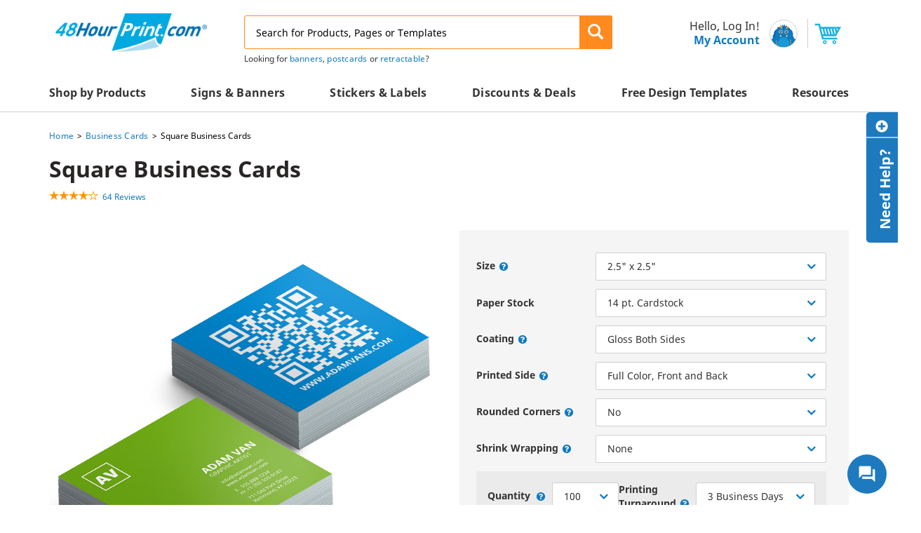

--- FILE ---
content_type: text/html; charset=UTF-8
request_url: https://www.48hourprint.com/square-business-cards.html?cr_sort=high&cr_pg=4
body_size: 37204
content:
<!DOCTYPE html>
<html lang="en">
    <head>
        <script>
    var dataLayer = dataLayer || [];
    (function(w,d,s,l,i){w[l]=w[l]||[];w[l].push({'gtm.start':new Date().getTime(),event:'gtm.js'});var f=d.getElementsByTagName(s)[0],j=d.createElement(s),dl=l!='dataLayer'?'&l='+l:'';j.async=true;j.src='//www.googletagmanager.com/gtm.js?id='+i+dl;f.parentNode.insertBefore(j,f);})(window,document,'script','dataLayer','GTM-WQ5LPG');
</script>
                <title>Print Square Business Cards That Stand Out | 48HourPrint</title>
<meta http-equiv="Content-Type" content="text/html; charset=UTF-8">
<meta name="viewport" content="width=device-width, initial-scale=1.0">
<meta name="description" content="Break the mold and leave a lasting impression with custom square business cards from 48HourPrint.com. Made from durable cardstock, these cards are bold, compact, and impossible to ignore. Find the best fit for your brand with our multiple size options and premium coatings. Print yours today!">
<meta name="keywords" content="">
        <meta charset="utf-8">
<meta http-equiv="X-UA-Compatible" content="IE=edge">
<meta name="viewport" content="width=device-width, initial-scale=1">
<meta property="fb:page_id" content="126267150485" />
<meta name="msvalidate.01" content="16290E9E1A0654D4F23222D4833D986E" />
<meta name="msvalidate.01" content="5693AEC85992B8192918BD3236AB4EB7" />
<meta name="google-site-verification" content="HZitbCVC2d7iCUcPp-o_y6_gzo5REDY9hQliTjahGDo" />                    <link rel="canonical" href="https://www.48hourprint.com/square-business-cards.html" />
        <link rel="preload" as="image"
                                    href="https://staticecp.48hourprint.com/166/700x700/48HP - Square Business Cards_700.png"><link rel="preload" as="image"
                                    href="https://staticecp.48hourprint.com/164/700x700/Size (square).jpg"><link rel="preload" as="image"
                                    href="https://staticecp.48hourprint.com/143/700x700/Paper Stocks (Hang Tags).jpg"><link rel="preload" as="image"
                                    href="https://staticecp.48hourprint.com/146/700x700/Hang-Tags-Coatings.jpg"><link rel="preload" as="image"
                                    href="https://staticecp.48hourprint.com/167/700x700/Printed Side Square Bcard.jpg"><link rel="preload" as="image"
                                    href="https://staticecp.48hourprint.com/151/700x700/Rounded-(hangtag)_1400x1400.jpg">        <link rel="icon" type="image/x-icon" href="/img/favicon.ico?v=e221835535bf66895db7854540457f3b271154fa
" >
<link rel="publisher" href="https://plus.google.com/b/106588708418323078721/106588708418323078721" >
<link rel="shortcut icon" type="image/vnd.microsoft.icon" href="/img/favicon.ico" >
<link href="https://s1.48hourprint.com/assets/img/48hp-logo-mobile.png" rel="preload" as="image">        <link href="https&#x3A;&#x2F;&#x2F;s1.48hourprint.com&#x2F;assets&#x2F;css_min&#x2F;global-styles&#x2F;global-styles.min.css&#x3F;v&#x3D;79931fa147708d9f53d95ece62c61f4d7eb72be3&#x0A;" rel="stylesheet">
<link href="https&#x3A;&#x2F;&#x2F;s1.48hourprint.com&#x2F;assets&#x2F;css_min&#x2F;global-styles&#x2F;global-styles-mobile.min.css&#x3F;v&#x3D;79931fa147708d9f53d95ece62c61f4d7eb72be3&#x0A;" media="&#x28;max-width&#x3A;&#x20;991px&#x29;" rel="stylesheet">
<link href="https&#x3A;&#x2F;&#x2F;s1.48hourprint.com&#x2F;assets&#x2F;css_min&#x2F;page-product-4&#x2F;page-product-4.min.css&#x3F;v&#x3D;79931fa147708d9f53d95ece62c61f4d7eb72be3&#x0A;" rel="stylesheet">
<link href="https&#x3A;&#x2F;&#x2F;s1.48hourprint.com&#x2F;assets&#x2F;css_min&#x2F;page-product-4&#x2F;page-product-mobile-4.min.css&#x3F;v&#x3D;79931fa147708d9f53d95ece62c61f4d7eb72be3&#x0A;" media="&#x28;max-width&#x3A;&#x20;991px&#x29;" rel="stylesheet">        <script>
        var blnRfToken = 0;
    var website_config = {
        website_code: "48HP",
        company_code: "48CO",
        domain: ".48hourprint.com",
        static_url: "https://s1.48hourprint.com",
        s3_url: "//s2.48hourprint.com",
        design_api_url: "https://design-api.digitalroom.com",
        design_gallery_url: "https://gallery.48hourprint.com",
        sms_img_path: "",
        site_url: "https://www.48hourprint.com",
        checkout_api: "https://checkout-api.48hourprint.com",
        checkout_client: "https://checkout.48hourprint.com",
        submodule_url: "https://module-api.48hourprint.com",
        static_image_path :  "https://s1.48hourprint.com/assets/img",
        cross_storage_hub_url : "https://www.48hourprint.com/html/cross-storage/hub.html",
        coupon_storage_name : "discountCode",
        coupon_enabled_via_url : 1,
        coupon_enable_banner : 1,
        coupon_enable_partner : 1,
        auto_apply_enabled : 1,
        persistent_zip_code_storage_name : "postal_code",
        persistent_zip_code_enabled : 1,
        cart_count_name : 'ccnt',
        ffr_cart_count_name : 'ffrccnt',
        submodule_api: "https://module-api.48hourprint.com",
        submodule_client: "https://module.48hourprint.com",
        s3_bucket_link: "https://s3-us-west-1.amazonaws.com/",
        s3_bucket_folder: "48hp-templates-prod",
        print_templates_template_url:"/html/angular-app/modules/sms-product/directives/templates-tab/templates-tab.html",
        upload_url : "https://checkout.48hourprint.com/upload",
        cart_url : "https://checkout.48hourprint.com/cart",
        ffr_cart_url : "https://checkout.48hourprint.com/ffr/cart",
        mailing_url : "https://mailing.48hourprint.com/mailing",
        incontact_config : {"phone_no":"800-844-0599","weekends":[0,6],"weekdays":[1,2,3,4,5],"weekends_hour":{"start_date":"08-00","end_date":"17-00"},"weekdays_hours":{"start_date":"00-00","end_date":"23-59"},"bus_no":4595417,"poc":"ac581ae7-c86f-4997-93fd-3f2540d2929d","new_window_url":"https:\/\/home-c17.incontact.com\/incontact\/chatclient\/chatclient.aspx"},
        auth: {
            access_token_expires_field: "48hp_au_acxp",
            act_field: "48hp_au_acto",
            rft_field: "48hp_au_reto",
            grant_type: "password",
            client_id: "48hp-site",
            refresh_token_url: "https://checkout-api.48hourprint.com/refresh-token",
        },
        storage_keys: {
            cart_id: "poid",
            ffr_cart_id: "frid",
            visitor_id: "vid",
            customer_data: "__customer",
            calc_variant: "",
        },
        calculator : {
            api_url : "https:\/\/calculator.digitalroom.com",
            clients : {
                key: "calculator.site",
                secret: "KEfm75#XjwSMux92zUWD9T8AafG!vwV6"
            },
            shared_calc_js_url : "https://calc-js.48hourprint.com/app-min.js",
            service_worker : {
                js: "calc-sw.js",
                cache_key: "calc-sw-cache"
            }
        },
        portal_api: "https://portal-api.48hourprint.com",
        portal_client: "https://portal.48hourprint.com",
        recent_viewed_product_storage_name: 'recently_viewed_products',
        customer: {
            logout_url: "https://customer-auth.48hourprint.com/customer-logout",
            refresh_token_url: "https://customer-auth.48hourprint.com/refresh-token",
            register_url:"https://checkout-api.48hourprint.com/customer-registration",
            login_url: "https://checkout-api.48hourprint.com/customer-login",
            forgot_password_url: "https://checkout-api.48hourprint.com/password",
            customer_data_field: "__customer",
            utm_cookie_name: "utm_data",
            customer_address_url: "/customer-address",
            validate_email_url: "/customer-email",
            save_sms_notification_resource : "/sms-notification"
        },
        customer_auth: {"scriptSrc":"https:\/\/customer-auth-js.48hourprint.com\/app-min.js","pageType":"site","serviceWorker":{"js":"https:\/\/www.48hourprint.com\/customer-auth-sw.js","cacheKey":"customer-sw-cache"}},
        environment: "aws",
        site_templates: {"shipping_estimator":"\/html\/angular-app\/modules\/sms-product\/directives\/shipping-estimator\/shipping-estimator-2.directive.html","shipping_estimator_2":"","share_config":"\/html\/angular-app\/modules\/sms-product\/directives\/share-calc-config\/share-calc-config.directive.html","share_config_pack":"","calc_variant_switcher":"\/html\/angular-app\/modules\/sms-product\/directives\/calculator\/calc-variant-switcher.directive.html"},
        shared_calc_handler: {"upload_variant":false,"module_name":"48HourprintApp","modal_bs":true,"enable_legacy_dt_checking":true,"mobile_calc_summary_enabled":true,"force_auto_apply_coupon":true,"enable_page_discount_data":true,"enable_multiple_upload":false},
        show_hidden_attributes_as_default: 1,
        urls : {
            request_sample_kit: "/secure/sample-request.html",
            help_center_overview: "/help-center.html",
            terms_and_condition: "/terms-of-use.html",
            privacy_policy: "/privacy.html",
            quotes: "/quotes",
        },
        site_version : '?v=e221835535bf66895db7854540457f3b271154fa',
        static_version : '?v=79931fa147708d9f53d95ece62c61f4d7eb72be3',
        bazaar_voice_link: "",
        bazaar_voice_loader_link: "",
        review_flag: "",
        qna_flag: "",
        design_config : {"modal_template":{"supported_product_ids":[1],"supported_attributes":{"3":[1368,1369,1370]}},"ask_orientation":{"unsupported_products":["upage","bic","upage","bic"]},"design_api_url":"https:\/\/design-api.digitalroom.com"},
        cloudlab : {"getCloudlabDTUrl":"https:\/\/www.48hourprint.com\/get-designtool","addToCartUrl":"https:\/\/checkout-api.48hourprint.com\/create-cloudlab-item?website_code=48HP","computeUrl":"https:\/\/editor.48hourprint.com\/personalization\/computeUrl","getDesignToolAssetsUrl":"https:\/\/editor.48hourprint.com\/personalization\/getDesignToolAssets","storageMediaUrl":"https:\/\/editor.48hourprint.com\/storage\/media\/","theme":"dri-48hp","theme_key":"cldt_theme","thumbnail_url":"https:\/\/editor.48hourprint.com\/storage\/media","default_template_product":748,"default_template_product_width":48,"default_template_product_height":24,"lazyLoadImgCount":15,"textureFiles":{"WHT":"white.png","KRFT":"kraft.png","KEMI":"kemi_white_corrugated.png","CLASSIC":"classic.png"},"editor_url":"https:\/\/editor.48hourprint.com","process_packaging_url":"https:\/\/editor.48hourprint.com\/personalization\/processPackagingData"},
        preview_url : "https://preview.48hourprint.com/preview",
        search_result_count : {
            product: 10,
            category: 4,
            other: 4        },
        close_search_after_clear : 1,
		enable_search_datalayer: true,
        sms_image_path :  "https://staticecp.48hourprint.com/",
        coupon_server_timezone :  "America/Los_Angeles",
        google_recaptcha_config : {"enabled":true,"api":"https:\/\/www.google.com\/recaptcha\/api.js?render=explicit","url":"https:\/\/www.google.com\/recaptcha\/api\/siteverify","site_key":"6LeXAs4UAAAAAFpeD8NX_wqA9mLcWCrNDtZ_ba20"},
        customer_notification:  {"expires_in":1,"notification_storage":"customer_notif_timeout","notification_query_storage":"customer_notif_q_timeout","notification_query_data":"customer_notif_q_data","query_expires_in":"2"},
        enable_customer_notification: true,
        buy_again : {"is_flyout_enabled":false,"is_carousel_enabled":false,"expires_in":"2","storage_key":"buy_again","timeout_storage_key":"buy_again_timeout","optimizely_page_name":"8311320987_url_targeting_for_fehp10184_buy_again_in_homepage"},
        algolia_search: {
            application_id : "7XXLGNQRTZ",
            search_api_key : "dbc6bed125c6af53499295a785473730",
            timeouts : {
                debounce_ms: 150,
                connect : 5,
                read : 5,
                write : 30            },
            products_config : {
                index_name : "prod_48hp_products",
                click_event_name : "product click event",
                enable_analytics : true,
                has_redirection : true,
                skip_results_page_if_single_hit : true            },
            categories_config : {
                index_name : "prod_48hp_categories",
                click_event_name : "category click event",
                enable_analytics : true,
                has_redirection : false            },
            product_templates_config : {
                index_name : "prod_48hp_templates",
                click_event_name : "product template click event",
                enable_analytics : false,
                has_redirection : false            },
            pages_config : {
                index_name : "prod_48hp_articles",
                click_event_name : "page click event",
                enable_analytics : false,
                has_redirection : false            },
            minimum_text_length: 3,
            no_results_page_url: "/no-results-found",
            results_page_url: "/search",
            enable_algolia_analytics: true,
            analytics_script_source: "/assets/libraries/algolia-search/algolia-analytics.min.js"
        },

        search_client: {
            url: "https://search.48hourprint.com",
            version: "?v=343a8c82e03472b29192c07f72b9fdc8951f34f4"
        },
        http_cookie_endpoint: "/blueberry/muffins",
        kinesis: {
            domain: "48hourprint.com",
            payload_version: "1",
            source_app: "product page",
            event: "productBrowse",
            eventContext: null        },
        environment: "aws",
        subscribe_email_modal: {"timeout":30000,"expires_in":7,"expiration_storage":"newsletter_popup","newsletter_event_source_code":"PO"},
        enable_newsletter_subscription_modal:  1,
        eddm_config: {"domain":"https:\/\/eddmeasy.com","eddm_api_url":"https:\/\/api.4over.com","origin":"https:\/\/www.48hourprint.com\/","eddm_token_url":"\/eddm-map-token","enable_eddm_discount":true,"postage_markup_percentage":3.5,"product_markup_percentage":50,"eddm_service_markup_percentage":50},
        customer_cs: {
            version: "",
            type: "dialpad",
            incontact_poc: "ac581ae7-c86f-4997-93fd-3f2540d2929d",
            lp_site_id: "",
            dialpad_channel_id: "1ab8ee905edb4e38aaaa91fb358e543e",
            dialpad_provemail: "6646077108797440@digitalroominc.com",
            dialpad_btn_id: "dx_chatbot_fab_id",
            dialpad_script: "https://us-central.dx.dialpad.com/dxclient/dist/dialpad-chatbot.es.js",
            dialpad_server_key: "dx",
            dialpad_server_url: "https://us-central.dx.dialpad.com",
            dialpad_wrapper_id: "dx_chatbot_fab_wrapper_id",
            dialpad_fab_icon: "https://us-central.dx.dialpad.com/kpd-static/providers/70043207/webchat/1ab8ee905edb4e38aaaa91fb358e543e/images/fab-icon.png",
            dialpad_position: "",
            device_id: ""
        },
        product_shipping_url: "/product-shipping-rates-nse",
        use_nse: "1",
    };
    var shared_calc_sw_js = website_config.site_url + '/' +
        website_config.calculator.service_worker.js +
        '?jsUrl=' + website_config.calculator.shared_calc_js_url +
        '&cacheKey=' + website_config.calculator.service_worker.cache_key;
    var shared_calc_cache_key = website_config.calculator.service_worker.cache_key;
    var site_code = "48HP";
    var tracker_domain = "https://www.48hourprint.com/muffins";
    var tracker_enabled = 1;
    var persistent_login = 0;
    var page_id = "254";
    var page_revision_id = "33966";
    var page_product_id = 765;
    var breadcrumb = 'Square Business Cards';
    var ecommerce_variant_specs = ["SZ","SHAPE","DIECUT","FOLD","PPR","SUBST"];
    var ecommerce_variant_specs_type = "order_specs";
    var datalayer_breadcrumbs = null;
    var admanager_storage_data = null;
    var admanager_storage_key = 'adm_data';
    var admanager_expiration = '0';
    var adm_utm_url = '/adm-utm';
    var utm_storage_data = null;
    var utm_storage_key = 'utm_data';
    var announcement_timezone = "America/Los_Angeles";
    var page_ids = [];
    window.onpageshow = function(event) {
        if (event.persisted) {
            window.location.reload();
        }
    };

    var page_data = {
        page_group_name: "Product Page Group"
    };
</script>
        <script type="text&#x2F;javascript" src="https&#x3A;&#x2F;&#x2F;s1.48hourprint.com&#x2F;assets&#x2F;libraries&#x2F;headjs&#x2F;1.0.3&#x2F;head.js&#x3F;v&#x3D;79931fa147708d9f53d95ece62c61f4d7eb72be3&#x0A;"></script>
<script type="text&#x2F;javascript" src="https&#x3A;&#x2F;&#x2F;s1.48hourprint.com&#x2F;assets&#x2F;scripts_min&#x2F;headjs_loaders&#x2F;info-scripts.min.js&#x3F;v&#x3D;79931fa147708d9f53d95ece62c61f4d7eb72be3&#x0A;"></script>	<script type="text/javascript" src="https://ab.48hourprint.com/edge-client/v1/208064236/20130759503" referrerpolicy="no-referrer-when-downgrade" ></script><script type="text/javascript" src="https://module-api.48hourprint.com/js/ab-test-library/dri/optimizely-edge-lib/dist/optimizely-edge-lib.js" ></script>        <script type="application/ld+json" id="initial_product_schema">
{"@context":"http://schema.org","@type":"Product","name":"Square Business Cards","url":"https://www.48hourprint.com/square-business-cards.html","description":"Break the mold and leave a lasting impression with custom square business cards from 48HourPrint.com. Made from durable cardstock, these cards are bold, compact, and impossible to ignore. Find the best fit for your brand with our multiple size options and premium coatings. Print yours today!","offers":{"@type":"Offer","price":"26.72","priceCurrency":"USD"},"AggregateRating":{"@type":"AggregateRating","ratingValue":3.98,"reviewCount":64}}
</script>    </head>
    <body id ="body_container">
		<noscript>
    <iframe src="//www.googletagmanager.com/ns.html?id=GTM-WQ5LPG" height="0" width="0" style="display:none;visibility:hidden"></iframe>
</noscript>

        <!-- PREVIEW MODE BANNER VIEW -->
        
<!-- HEADER VIEW 2 -->
<header class="global-header-container clearfix" ng-controller="HeaderNavController as headerNav">
    <div class="skip-main-content">
        <a href="#main_content">Skip to main content</a>
    </div>
    <!-- ANNOUNCEMENT HEADER TOP -->
        <div class="wide-header-top-container container hidden-sm hidden-xs">
        <div class="header-logo col-md-6 col-xs-12">
            <span class="burger hidden-md hidden-lg">
               <span class="top line"><span></span></span>
               <span class="mid line"><span></span></span>
               <span class="btm line"><span></span></span>
            </span>
             <a href="https://www.48hourprint.com" aria-label="48HourPrint.com logo, https://www.48hourprint.com" target="_self">
                 <img class="logo hidden-xs hidden-sm" src="https://s1.48hourprint.com/assets/img/48hp-logo.gif" alt="48HourPrint.com" title="48HourPrint.com">
                 <img class="hidden-md hidden-lg" src="https://s1.48hourprint.com/assets/img/48hp-logo-mobile.png" alt="48HrPrint" alt="48HrPrint">
             </a>
        </div>
        <div class="search-wrapper col-md-11 col-xs-24" id="desktop_search_widget">
            
<div class="comp-search-lookahead-container" role="search">
    <div class="comp-search-bar-container">
        <input id="desktop_search" class="search-bar-input" type="text" placeholder="Search for Products, Pages or Templates" maxlength="200" autocomplete="off">
                <button class="search-bar-btn" data-target="desktop_search" aria-label="Search" role="button">
            <span class="" data-target="desktop_search"></span>
        </button>
                <div class="search-bar-loader">
            <span class="search-bar-loader-icon fa fa-spin"></span>
        </div>
            </div>
    <div class="comp-search-lookahead-results-container"></div>
    <div class="search-backdrop"></div>
</div>
        </div>
        <div class="account-cart-wrapper col-md-7 col-xs-12">
    <div class="my-account-wrapper focusable-elements" id="my_account_wrapper_desktop" show-backdrop="hover" toggle-element-display=".customer-settings"
         tabindex="0" aria-label="{{customer ? 'Hello, ' + customer.first_name + '. My Account' : 'Hello, Login! My Account'}}" aria-haspopup="true" aria-expanded="false" role="menu">
        <span class="account-container" ng-class="{'customer-loaded' : customer_loaded}">
            <span class="salutation" ng-cloak>
                Hello, {{customer ? customer.first_name : 'Log In'}}!
            </span>
            <span class="">
                My Account
            </span>
        </span>
        <span class="gary-wrapper">
            <img src="https://s1.48hourprint.com/assets/img/gary2.svg" alt="gary" width="100%" height="auto">
        </span>
        <div class="customer-settings" style="display:none">
            <ul>
                <li class="login-button site-btn-primary"
                    ng-if="!customer" 
                    ng-click="openAuthModal()"
                    ng-keydown="openAuthModal('login', $event)"
                    tabindex="0"
                    role="menuitem"
                    aria-label="Login">

                    <span>LOGIN OR CREATE ACCOUNT</span>
                </li>
                <hr ng-if="!customer" />
                <li>
                  <a ng-href="{{portal_client_url}}/order" ng-click="openAuthModal('login', $event);" ng-keydown="openAuthModal('login', $event);" role="menuitem">Orders & Proofs</a>
                </li>
                <li>
                  <a ng-href="{{portal_client_url}}/quotes" ng-click="openAuthModal('login', $event);" ng-keydown="openAuthModal('login', $event);" role="menuitem">My Quotes</a>
                </li>
                <li>
                  <a ng-href="{{portal_client_url}}/my-saved-designs" ng-click="openAuthModal('login', $event);" ng-keydown="openAuthModal('login', $event);" role="menuitem">Saved Designs</a>
                </li>
                <li>
                  <a ng-href="{{portal_client_url}}/mailing-list" ng-click="openAuthModal('login', $event);" ng-keydown="openAuthModal('login', $event);" role="menuitem">Mailing List</a>
                </li>
                <li>
                  <a ng-href="{{portal_client_url}}/setting/contact-information" ng-click="openAuthModal('login', $event);" ng-keydown="openAuthModal('login', $event);" role="menuitem">Settings</a>
                </li>
                <li ng-if="customer" ng-click="logout($event)" ng-keydown="logout($event)" role="menuitem">
                  <a href="#">Log Out</a>
                </li>
            </ul>
        </div>
    </div>
    <div class="comp-shopping-cart-icon-container cart-wrapper" ng-controller="CartCountController">
        <a href="https://checkout.48hourprint.com/cart">
            <span class="cart-count" ng-if="poCartCount > 0" ng-cloak ng-bind="poCartCount"></span>
            <img src="https://s1.48hourprint.com/assets/vendor/dri/48hp-base-css/assets/img/cart-blue-icon.svg" alt="cart" width="100%" height="auto">
        </a>
    </div>
</div>
    </div>
    <div class="mobile-header-container hidden-md hidden-lg clearfix">
        <div class="header-logo col-md-7 col-xs-14">
             <a href="https://www.48hourprint.com">
                 <img class="hidden-md hidden-lg" src="https://s1.48hourprint.com/assets/img/48hp-logo-mobile.png" alt="48HrPrint" alt="48HrPrint">
             </a>
        </div>
        <div class="account-cart-wrapper col-md-7 col-xs-10" ng-click="backDropEvent();">
    <div class="my-account-wrapper" show-backdrop="click" ng-click="showAccountDropDown($event);" >
        <span class="gary-wrapper">
            <img src="https://s1.48hourprint.com/assets/img/gary2.svg" alt="gary" width="100%" height="auto">
        </span>
        <span class="my-account-label">My Account</span>
    </div>
    <div class="comp-shopping-cart-icon-container cart-wrapper" ng-controller="CartCountController">
        <a  role="button"
            aria-expanded="false"
            ng-click="actions.redirectToCart($event)"
            href="javascript:void(0);">
            <span class="cart-count" ng-if="poCartCount > 0" ng-bind="poCartCount"></span>
            <img src="https://s1.48hourprint.com/assets/vendor/dri/48hp-base-css/assets/img/cart-blue-icon.svg" alt="cart" width="100%" height="auto">
            <span class="cart-label">Cart</span>
          </a>
    </div>
</div>
<div class="customer-settings mobile-customer-settings col-xs-24" ng-cloak ng-if="show_account_dropdown">
    <ul>
        <li ng-if="!customer" class="login-button site-btn-primary" ng-click="openAuthModal()">
            <span>LOGIN OR CREATE ACCOUNT</span>
        </li>
        <hr ng-if="!customer" />
        <li>
          <a href="https://portal.48hourprint.com/order" ng-click="openAuthModal('login', $event);">Orders & Proofs</a>
        </li>
        <li>
          <a href="https://portal.48hourprint.com/quotes" ng-click="openAuthModal('login', $event);">My Quotes</a>
        </li>
        <li>
          <a href="https://portal.48hourprint.com/my-saved-designs" ng-click="openAuthModal('login', $event);">Saved Designs</a>
        </li>
        <li>
          <a href="https://portal.48hourprint.com/mailing-list" ng-click="openAuthModal('login', $event);">Mailing List</a>
        </li>
        <li>
          <a href="https://portal.48hourprint.com/setting/contact-information" ng-click="openAuthModal('login', $event);">Settings</a>
        </li>
        <li ng-if="customer" ng-click="logout()">
          <a href="#">Log Out</a>
        </li>
    </ul>
</div>

        <div>
            <div class="search-wrapper col-sm-24 col-xs-24">
                <span class="menu-toggle fehp-hamburger-menu hidden-md hidden-lg"></span>
                <div id="mobile_search_widget">
                    
<div class="comp-search-lookahead-container" role="search">
    <div class="comp-search-bar-container">
        <input id="mobile_search" class="search-bar-input" type="text" placeholder="Search for Products, Pages or Templates" maxlength="200" autocomplete="off">
                <button class="search-bar-btn" data-target="mobile_search" aria-label="Search" role="button">
            <span class="" data-target="mobile_search"></span>
        </button>
                <div class="search-bar-loader">
            <span class="search-bar-loader-icon fa fa-spin"></span>
        </div>
            </div>
    <div class="comp-search-lookahead-results-container"></div>
    <div class="search-backdrop"></div>
</div>
                </div>
            </div>
        </div>
    </div>

    <cs-widget></cs-widget>

    <div class="bottom-header-wrapper">
        <div class="header-menu-nav-mobile-backdrop"></div>
<div class="global-header-nav-container">
    <div class="container header-menu-nav-container desktop">
        <ul class="main-header-nav-list ga4-nav-click header">
                            <li
                    class="main-hnl-list-item nav-item-datalayer has-children"
                    data-nav-level="0"
                    data-nav-title="Shop by Products"
                    data-has-children="1"
                >
                    
                                            <span class="main-hnl-url">
                            <span>Shop by Products</span>
                                                            <span class="hnl-url-icon fehp-arrow-right hidden-md hidden-lg"></span>
                                                    </span>
                    
                                                                    <div class="comp-header-nav-list-container level-1">
                            <div class="header-nav-list-wrapper-parent hidden-md hidden-lg">
                                <ul class="header-nav-list level-1" data-level="1">
                                    <li class="hnl-list-item-parent">
                                        <span class="hnl-link reverse">
                                            <span class="hnl-link-icon reverse fehp-arrow-left"></span>
                                            <span class="hnl-label">Shop by Products</span>
                                        </span>
                                    </li>
                                </ul>
                            </div>

                            <div class="header-nav-list-wrapper">
                                
<ul class="header-nav-list ignore-hover level-1" data-level="1">
        
        
        <li
            class="hnl-list-item   level-1 has-children has-children"
            data-nav-level="1"
            data-nav-title="Advertising Materials"
            data-parent-title="Shop by Products"
            data-has-children="1"
        >
                            <a href="/marketing-materials.html" class="hnl-link"  target="_self">
                    <span class="hnl-label">
                        <span>Advertising Materials</span>

                        
                                            </span>

                                            <span class="hnl-link-icon fehp-arrow-right"></span>
                                    </a>
            
                                                            <div class="comp-header-nav-list-container level-2">
                    <div class="header-nav-list-wrapper-parent hidden-md hidden-lg">
                        <ul class="header-nav-list level-2" data-level="2">
                            <li class="hnl-list-item-parent">
                                <span class="hnl-link reverse">
                                    <span class="hnl-link-icon reverse fehp-arrow-left"></span>
                                    <span class="hnl-label">Advertising Materials</span>
                                </span>
                            </li>
                        </ul>
                    </div>

                    <div class="header-nav-list-wrapper">
                        
<ul class="header-nav-list ignore-hover level-2" data-level="2">
        
        
        <li
            class="hnl-list-item  single-column level-2 "
            data-nav-level="2"
            data-nav-title="Brochures"
            data-parent-title="Advertising Materials"
            data-has-children="0"
        >
                            <a href="/brochure-printing.html" class="hnl-link"  target="_self">
                    <span class="hnl-label">
                        <span>Brochures</span>

                        
                                            </span>

                                    </a>
            
                    </li>
    
        
        <li
            class="hnl-list-item  single-column level-2 "
            data-nav-level="2"
            data-nav-title="Banners"
            data-parent-title="Advertising Materials"
            data-has-children="0"
        >
                            <a href="/banner-printing.html" class="hnl-link"  target="_self">
                    <span class="hnl-label">
                        <span>Banners</span>

                        
                                            </span>

                                    </a>
            
                    </li>
    
        
        <li
            class="hnl-list-item  single-column level-2 "
            data-nav-level="2"
            data-nav-title="Catalogs"
            data-parent-title="Advertising Materials"
            data-has-children="0"
        >
                            <a href="/catalog-printing.html" class="hnl-link"  target="_self">
                    <span class="hnl-label">
                        <span>Catalogs</span>

                        
                                            </span>

                                    </a>
            
                    </li>
    
        
        <li
            class="hnl-list-item  single-column level-2 "
            data-nav-level="2"
            data-nav-title="Counter Cards"
            data-parent-title="Advertising Materials"
            data-has-children="0"
        >
                            <a href="/counter-cards/" class="hnl-link"  target="_self">
                    <span class="hnl-label">
                        <span>Counter Cards</span>

                        
                                            </span>

                                    </a>
            
                    </li>
    
        
        <li
            class="hnl-list-item  single-column level-2 "
            data-nav-level="2"
            data-nav-title="Decals"
            data-parent-title="Advertising Materials"
            data-has-children="0"
        >
                            <a href="/wall-decals.html" class="hnl-link"  target="_self">
                    <span class="hnl-label">
                        <span>Decals</span>

                        
                                            </span>

                                    </a>
            
                    </li>
    
        
        <li
            class="hnl-list-item new-product single-column level-2 "
            data-nav-level="2"
            data-nav-title="Discount Cards"
            data-parent-title="Advertising Materials"
            data-has-children="0"
        >
                            <a href="/discount-cards.html" class="hnl-link"  target="_self">
                    <span class="hnl-label">
                        <span>Discount Cards</span>

                        
                                                                                    <span class="site-badge-green-small">NEW</span>
                            
                                                                        </span>

                                    </a>
            
                    </li>
    
        
        <li
            class="hnl-list-item  single-column level-2 "
            data-nav-level="2"
            data-nav-title="Door Hangers"
            data-parent-title="Advertising Materials"
            data-has-children="0"
        >
                            <a href="/door-hanger-printing.html" class="hnl-link"  target="_self">
                    <span class="hnl-label">
                        <span>Door Hangers</span>

                        
                                            </span>

                                    </a>
            
                    </li>
    
        
        <li
            class="hnl-list-item  single-column level-2 "
            data-nav-level="2"
            data-nav-title="Flyers"
            data-parent-title="Advertising Materials"
            data-has-children="0"
        >
                            <a href="/flyer-printing.html" class="hnl-link"  target="_self">
                    <span class="hnl-label">
                        <span>Flyers</span>

                        
                                            </span>

                                    </a>
            
                    </li>
    
        
        <li
            class="hnl-list-item  single-column level-2 "
            data-nav-level="2"
            data-nav-title="Key Card Holders"
            data-parent-title="Advertising Materials"
            data-has-children="0"
        >
                            <a href="/key-card-holder.html" class="hnl-link"  target="_self">
                    <span class="hnl-label">
                        <span>Key Card Holders</span>

                        
                                            </span>

                                    </a>
            
                    </li>
    
        
        <li
            class="hnl-list-item  single-column level-2 "
            data-nav-level="2"
            data-nav-title="Magazines"
            data-parent-title="Advertising Materials"
            data-has-children="0"
        >
                            <a href="/magazine-printing.html" class="hnl-link"  target="_self">
                    <span class="hnl-label">
                        <span>Magazines</span>

                        
                                            </span>

                                    </a>
            
                    </li>
    
        
        <li
            class="hnl-list-item  single-column level-2 "
            data-nav-level="2"
            data-nav-title="Magnetic Signs"
            data-parent-title="Advertising Materials"
            data-has-children="0"
        >
                            <a href="/promotions-magnets.html" class="hnl-link"  target="_self">
                    <span class="hnl-label">
                        <span>Magnetic Signs</span>

                        
                                            </span>

                                    </a>
            
                    </li>
    
        
        <li
            class="hnl-list-item  single-column level-2 "
            data-nav-level="2"
            data-nav-title="Menus"
            data-parent-title="Advertising Materials"
            data-has-children="0"
        >
                            <a href="/menu-printing.html" class="hnl-link"  target="_self">
                    <span class="hnl-label">
                        <span>Menus</span>

                        
                                            </span>

                                    </a>
            
                    </li>
    
        
        <li
            class="hnl-list-item  single-column level-2 "
            data-nav-level="2"
            data-nav-title="Posters"
            data-parent-title="Advertising Materials"
            data-has-children="0"
        >
                            <a href="/full-color-poster-printing.html" class="hnl-link"  target="_self">
                    <span class="hnl-label">
                        <span>Posters</span>

                        
                                            </span>

                                    </a>
            
                    </li>
    
        
        <li
            class="hnl-list-item  single-column level-2 "
            data-nav-level="2"
            data-nav-title="Tradeshow Displays"
            data-parent-title="Advertising Materials"
            data-has-children="0"
        >
                            <a href="/trade-show-display-printing.html" class="hnl-link"  target="_self">
                    <span class="hnl-label">
                        <span>Tradeshow Displays</span>

                        
                                            </span>

                                    </a>
            
                    </li>
    
        
        <li
            class="hnl-list-item  single-column level-2 "
            data-nav-level="2"
            data-nav-title="Yard Signs"
            data-parent-title="Advertising Materials"
            data-has-children="0"
        >
                            <a href="/yard-signs.html" class="hnl-link"  target="_self">
                    <span class="hnl-label">
                        <span>Yard Signs</span>

                        
                                            </span>

                                    </a>
            
                    </li>
    </ul>
                    </div>
                </div>
                    </li>
    
        
        <li
            class="hnl-list-item  single-column level-1 has-children has-children"
            data-nav-level="1"
            data-nav-title="Business & Office Supplies"
            data-parent-title="Shop by Products"
            data-has-children="1"
        >
                            <a href="/business-office-supplies" class="hnl-link"  target="_self">
                    <span class="hnl-label">
                        <span>Business & Office Supplies</span>

                        
                                            </span>

                                            <span class="hnl-link-icon fehp-arrow-right"></span>
                                    </a>
            
                                                            <div class="comp-header-nav-list-container level-2">
                    <div class="header-nav-list-wrapper-parent hidden-md hidden-lg">
                        <ul class="header-nav-list level-2" data-level="2">
                            <li class="hnl-list-item-parent">
                                <span class="hnl-link reverse">
                                    <span class="hnl-link-icon reverse fehp-arrow-left"></span>
                                    <span class="hnl-label">Business & Office Supplies</span>
                                </span>
                            </li>
                        </ul>
                    </div>

                    <div class="header-nav-list-wrapper">
                        
<ul class="header-nav-list ignore-hover level-2" data-level="2">
        
        
        <li
            class="hnl-list-item  single-column level-2 "
            data-nav-level="2"
            data-nav-title="Appointment Cards"
            data-parent-title="Business & Office Supplies"
            data-has-children="0"
        >
                            <a href="/appointment-card-printing.html" class="hnl-link"  target="_self">
                    <span class="hnl-label">
                        <span>Appointment Cards</span>

                        
                                            </span>

                                    </a>
            
                    </li>
    
        
        <li
            class="hnl-list-item  single-column level-2 "
            data-nav-level="2"
            data-nav-title="Business Cards"
            data-parent-title="Business & Office Supplies"
            data-has-children="0"
        >
                            <a href="https://www.48hourprint.com/business-card-printing.html" class="hnl-link"  target="_self">
                    <span class="hnl-label">
                        <span>Business Cards</span>

                        
                                            </span>

                                    </a>
            
                    </li>
    
        
        <li
            class="hnl-list-item  single-column level-2 "
            data-nav-level="2"
            data-nav-title="Calendars"
            data-parent-title="Business & Office Supplies"
            data-has-children="0"
        >
                            <a href="/custom-calendar-printing.html" class="hnl-link"  target="_self">
                    <span class="hnl-label">
                        <span>Calendars</span>

                        
                                            </span>

                                    </a>
            
                    </li>
    
        
        <li
            class="hnl-list-item  single-column level-2 "
            data-nav-level="2"
            data-nav-title="Carbonless Forms"
            data-parent-title="Business & Office Supplies"
            data-has-children="0"
        >
                            <a href="/carbonless-forms.html" class="hnl-link"  target="_self">
                    <span class="hnl-label">
                        <span>Carbonless Forms</span>

                        
                                            </span>

                                    </a>
            
                    </li>
    
        
        <li
            class="hnl-list-item  single-column level-2 "
            data-nav-level="2"
            data-nav-title="Envelopes"
            data-parent-title="Business & Office Supplies"
            data-has-children="0"
        >
                            <a href="/envelope-printing.html" class="hnl-link"  target="_self">
                    <span class="hnl-label">
                        <span>Envelopes</span>

                        
                                            </span>

                                    </a>
            
                    </li>
    
        
        <li
            class="hnl-list-item  single-column level-2 "
            data-nav-level="2"
            data-nav-title="Folders"
            data-parent-title="Business & Office Supplies"
            data-has-children="0"
        >
                            <a href="/pocket-folder-printing.html" class="hnl-link"  target="_self">
                    <span class="hnl-label">
                        <span>Folders</span>

                        
                                            </span>

                                    </a>
            
                    </li>
    
        
        <li
            class="hnl-list-item new-product single-column level-2 "
            data-nav-level="2"
            data-nav-title="Gift Card Holders"
            data-parent-title="Business & Office Supplies"
            data-has-children="0"
        >
                            <a href="/gift-card-holders.html" class="hnl-link"  target="_self">
                    <span class="hnl-label">
                        <span>Gift Card Holders</span>

                        
                                                                                    <span class="site-badge-green-small">NEW</span>
                            
                                                                        </span>

                                    </a>
            
                    </li>
    
        
        <li
            class="hnl-list-item  single-column level-2 "
            data-nav-level="2"
            data-nav-title="Letterheads"
            data-parent-title="Business & Office Supplies"
            data-has-children="0"
        >
                            <a href="/letterhead-printing.html" class="hnl-link"  target="_self">
                    <span class="hnl-label">
                        <span>Letterheads</span>

                        
                                            </span>

                                    </a>
            
                    </li>
    
        
        <li
            class="hnl-list-item  single-column level-2 "
            data-nav-level="2"
            data-nav-title="Menu Printing"
            data-parent-title="Business & Office Supplies"
            data-has-children="0"
        >
                            <a href="/menu-printing.html" class="hnl-link"  target="_self">
                    <span class="hnl-label">
                        <span>Menu Printing</span>

                        
                                            </span>

                                    </a>
            
                    </li>
    
        
        <li
            class="hnl-list-item  single-column level-2 "
            data-nav-level="2"
            data-nav-title="Newsletters"
            data-parent-title="Business & Office Supplies"
            data-has-children="0"
        >
                            <a href="/newsletter-printing-services.html" class="hnl-link"  target="_self">
                    <span class="hnl-label">
                        <span>Newsletters</span>

                        
                                            </span>

                                    </a>
            
                    </li>
    
        
        <li
            class="hnl-list-item  single-column level-2 "
            data-nav-level="2"
            data-nav-title="Notepads"
            data-parent-title="Business & Office Supplies"
            data-has-children="0"
        >
                            <a href="/notepad-printing.html" class="hnl-link"  target="_self">
                    <span class="hnl-label">
                        <span>Notepads</span>

                        
                                            </span>

                                    </a>
            
                    </li>
    
        
        <li
            class="hnl-list-item  single-column level-2 "
            data-nav-level="2"
            data-nav-title="Sell Sheets"
            data-parent-title="Business & Office Supplies"
            data-has-children="0"
        >
                            <a href="/sell-sheets.html" class="hnl-link"  target="_self">
                    <span class="hnl-label">
                        <span>Sell Sheets</span>

                        
                                            </span>

                                    </a>
            
                    </li>
    
        
        <li
            class="hnl-list-item  single-column level-2 "
            data-nav-level="2"
            data-nav-title="Table Tents"
            data-parent-title="Business & Office Supplies"
            data-has-children="0"
        >
                            <a href="/table-tent-printing.html" class="hnl-link"  target="_self">
                    <span class="hnl-label">
                        <span>Table Tents</span>

                        
                                            </span>

                                    </a>
            
                    </li>
    </ul>
                    </div>
                </div>
                    </li>
    
        
        <li
            class="hnl-list-item  single-column level-1 has-children has-children"
            data-nav-level="1"
            data-nav-title="Decals & Decorative Prints"
            data-parent-title="Shop by Products"
            data-has-children="1"
        >
                            <a href="/decals-and-decorative-prints.html" class="hnl-link"  target="_self">
                    <span class="hnl-label">
                        <span>Decals & Decorative Prints</span>

                        
                                            </span>

                                            <span class="hnl-link-icon fehp-arrow-right"></span>
                                    </a>
            
                                                            <div class="comp-header-nav-list-container level-2">
                    <div class="header-nav-list-wrapper-parent hidden-md hidden-lg">
                        <ul class="header-nav-list level-2" data-level="2">
                            <li class="hnl-list-item-parent">
                                <span class="hnl-link reverse">
                                    <span class="hnl-link-icon reverse fehp-arrow-left"></span>
                                    <span class="hnl-label">Decals & Decorative Prints</span>
                                </span>
                            </li>
                        </ul>
                    </div>

                    <div class="header-nav-list-wrapper">
                        
<ul class="header-nav-list ignore-hover level-2" data-level="2">
        
        
        <li
            class="hnl-list-item  single-column level-2 "
            data-nav-level="2"
            data-nav-title="Wall Decals"
            data-parent-title="Decals & Decorative Prints"
            data-has-children="0"
        >
                            <a href="/wall-decals.html" class="hnl-link"  target="_self">
                    <span class="hnl-label">
                        <span>Wall Decals</span>

                        
                                            </span>

                                    </a>
            
                    </li>
    
        
        <li
            class="hnl-list-item  single-column level-2 "
            data-nav-level="2"
            data-nav-title="Window Decals"
            data-parent-title="Decals & Decorative Prints"
            data-has-children="0"
        >
                            <a href="/window-decals.html" class="hnl-link"  target="_self">
                    <span class="hnl-label">
                        <span>Window Decals</span>

                        
                                            </span>

                                    </a>
            
                    </li>
    
        
        <li
            class="hnl-list-item  single-column level-2 "
            data-nav-level="2"
            data-nav-title="Floor Decals"
            data-parent-title="Decals & Decorative Prints"
            data-has-children="0"
        >
                            <a href="/floor-graphics.html" class="hnl-link"  target="_self">
                    <span class="hnl-label">
                        <span>Floor Decals</span>

                        
                                            </span>

                                    </a>
            
                    </li>
    
        
        <li
            class="hnl-list-item  single-column level-2 "
            data-nav-level="2"
            data-nav-title="Decorative Prints"
            data-parent-title="Decals & Decorative Prints"
            data-has-children="0"
        >
                            <a href="/wall-art.html" class="hnl-link"  target="_self">
                    <span class="hnl-label">
                        <span>Decorative Prints</span>

                        
                                            </span>

                                    </a>
            
                    </li>
    
        
        <li
            class="hnl-list-item  single-column level-2 "
            data-nav-level="2"
            data-nav-title="Large Posters"
            data-parent-title="Decals & Decorative Prints"
            data-has-children="0"
        >
                            <a href="/large-format-poster-printing.html" class="hnl-link"  target="_self">
                    <span class="hnl-label">
                        <span>Large Posters</span>

                        
                                            </span>

                                    </a>
            
                    </li>
    </ul>
                    </div>
                </div>
                    </li>
    
        
        <li
            class="hnl-list-item  single-column level-1 has-children has-children"
            data-nav-level="1"
            data-nav-title="Event Marketing"
            data-parent-title="Shop by Products"
            data-has-children="1"
        >
                            <a href="/event-marketing-materials.html" class="hnl-link"  target="_self">
                    <span class="hnl-label">
                        <span>Event Marketing</span>

                        
                                            </span>

                                            <span class="hnl-link-icon fehp-arrow-right"></span>
                                    </a>
            
                                                            <div class="comp-header-nav-list-container level-2">
                    <div class="header-nav-list-wrapper-parent hidden-md hidden-lg">
                        <ul class="header-nav-list level-2" data-level="2">
                            <li class="hnl-list-item-parent">
                                <span class="hnl-link reverse">
                                    <span class="hnl-link-icon reverse fehp-arrow-left"></span>
                                    <span class="hnl-label">Event Marketing</span>
                                </span>
                            </li>
                        </ul>
                    </div>

                    <div class="header-nav-list-wrapper">
                        
<ul class="header-nav-list ignore-hover level-2" data-level="2">
        
        
        <li
            class="hnl-list-item  multi-column level-2 "
            data-nav-level="2"
            data-nav-title="Greeting Cards"
            data-parent-title="Event Marketing"
            data-has-children="0"
        >
                            <a href="/greeting-cards.html" class="hnl-link"  target="_self">
                    <span class="hnl-label">
                        <span>Greeting Cards</span>

                        
                                            </span>

                                    </a>
            
                    </li>
    
        
        <li
            class="hnl-list-item  multi-column level-2 "
            data-nav-level="2"
            data-nav-title="Invitations"
            data-parent-title="Event Marketing"
            data-has-children="0"
        >
                            <a href="/custom-invitations.html" class="hnl-link"  target="_self">
                    <span class="hnl-label">
                        <span>Invitations</span>

                        
                                            </span>

                                    </a>
            
                    </li>
    
        
        <li
            class="hnl-list-item  multi-column level-2 "
            data-nav-level="2"
            data-nav-title="Tickets"
            data-parent-title="Event Marketing"
            data-has-children="0"
        >
                            <a href="/ticket-printing.html" class="hnl-link"  target="_self">
                    <span class="hnl-label">
                        <span>Tickets</span>

                        
                                            </span>

                                    </a>
            
                    </li>
    
        
        <li
            class="hnl-list-item  multi-column level-2 "
            data-nav-level="2"
            data-nav-title="Response Cards"
            data-parent-title="Event Marketing"
            data-has-children="0"
        >
                            <a href="/response-rsvp-card-printing.html" class="hnl-link"  target="_self">
                    <span class="hnl-label">
                        <span>Response Cards</span>

                        
                                            </span>

                                    </a>
            
                    </li>
    
        
        <li
            class="hnl-list-item  multi-column level-2 "
            data-nav-level="2"
            data-nav-title="Table Covers"
            data-parent-title="Event Marketing"
            data-has-children="0"
        >
                            <a href="/tablecloths.html" class="hnl-link"  target="_self">
                    <span class="hnl-label">
                        <span>Table Covers</span>

                        
                                            </span>

                                    </a>
            
                    </li>
    
        
        <li
            class="hnl-list-item  multi-column level-2 "
            data-nav-level="2"
            data-nav-title="Banners"
            data-parent-title="Event Marketing"
            data-has-children="0"
        >
                            <a href="/banner-printing.html" class="hnl-link"  target="_self">
                    <span class="hnl-label">
                        <span>Banners</span>

                        
                                            </span>

                                    </a>
            
                    </li>
    
        
        <li
            class="hnl-list-item  multi-column level-2 "
            data-nav-level="2"
            data-nav-title="Business Cards"
            data-parent-title="Event Marketing"
            data-has-children="0"
        >
                            <a href="https://www.48hourprint.com/business-card-printing.html" class="hnl-link"  target="_self">
                    <span class="hnl-label">
                        <span>Business Cards</span>

                        
                                            </span>

                                    </a>
            
                    </li>
    
        
        <li
            class="hnl-list-item new-product multi-column level-2 "
            data-nav-level="2"
            data-nav-title="Thank You Cards"
            data-parent-title="Event Marketing"
            data-has-children="0"
        >
                            <a href="/thank-you-cards.html" class="hnl-link"  target="_self">
                    <span class="hnl-label">
                        <span>Thank You Cards</span>

                        
                                                                                    <span class="site-badge-green-small">NEW</span>
                            
                                                                        </span>

                                    </a>
            
                    </li>
    </ul>

<ul class="header-nav-list ignore-hover level-2" data-level="2">
        
        
        <li
            class="hnl-list-item  multi-column level-2 "
            data-nav-level="2"
            data-nav-title="Brochures"
            data-parent-title="Event Marketing"
            data-has-children="0"
        >
                            <a href="/brochure-printing.html" class="hnl-link"  target="_self">
                    <span class="hnl-label">
                        <span>Brochures</span>

                        
                                            </span>

                                    </a>
            
                    </li>
    
        
        <li
            class="hnl-list-item  multi-column level-2 "
            data-nav-level="2"
            data-nav-title="Flyers"
            data-parent-title="Event Marketing"
            data-has-children="0"
        >
                            <a href="/flyer-printing.html" class="hnl-link"  target="_self">
                    <span class="hnl-label">
                        <span>Flyers</span>

                        
                                            </span>

                                    </a>
            
                    </li>
    
        
        <li
            class="hnl-list-item  multi-column level-2 "
            data-nav-level="2"
            data-nav-title="Booklets"
            data-parent-title="Event Marketing"
            data-has-children="0"
        >
                            <a href="/booklet-printing.html" class="hnl-link"  target="_self">
                    <span class="hnl-label">
                        <span>Booklets</span>

                        
                                            </span>

                                    </a>
            
                    </li>
    
        
        <li
            class="hnl-list-item  multi-column level-2 "
            data-nav-level="2"
            data-nav-title="Folders"
            data-parent-title="Event Marketing"
            data-has-children="0"
        >
                            <a href="/pocket-folder-printing.html" class="hnl-link"  target="_self">
                    <span class="hnl-label">
                        <span>Folders</span>

                        
                                            </span>

                                    </a>
            
                    </li>
    
        
        <li
            class="hnl-list-item  multi-column level-2 "
            data-nav-level="2"
            data-nav-title="Catalogs"
            data-parent-title="Event Marketing"
            data-has-children="0"
        >
                            <a href="/catalog-printing.html" class="hnl-link"  target="_self">
                    <span class="hnl-label">
                        <span>Catalogs</span>

                        
                                            </span>

                                    </a>
            
                    </li>
    
        
        <li
            class="hnl-list-item  multi-column level-2 "
            data-nav-level="2"
            data-nav-title="Flags"
            data-parent-title="Event Marketing"
            data-has-children="0"
        >
                            <a href="/feather-flags.html" class="hnl-link"  target="_self">
                    <span class="hnl-label">
                        <span>Flags</span>

                        
                                            </span>

                                    </a>
            
                    </li>
    
        
        <li
            class="hnl-list-item  multi-column level-2 "
            data-nav-level="2"
            data-nav-title="Stickers"
            data-parent-title="Event Marketing"
            data-has-children="0"
        >
                            <a href="/sticker-printing.html" class="hnl-link"  target="_self">
                    <span class="hnl-label">
                        <span>Stickers</span>

                        
                                            </span>

                                    </a>
            
                    </li>
    </ul>
                    </div>
                </div>
                    </li>
    
        
        <li
            class="hnl-list-item  multi-column level-1 has-children has-children"
            data-nav-level="1"
            data-nav-title="Packaging Essentials"
            data-parent-title="Shop by Products"
            data-has-children="1"
        >
                            <a href="/custom-packaging.html" class="hnl-link"  target="_self">
                    <span class="hnl-label">
                        <span>Packaging Essentials</span>

                        
                                            </span>

                                            <span class="hnl-link-icon fehp-arrow-right"></span>
                                    </a>
            
                                                            <div class="comp-header-nav-list-container level-2">
                    <div class="header-nav-list-wrapper-parent hidden-md hidden-lg">
                        <ul class="header-nav-list level-2" data-level="2">
                            <li class="hnl-list-item-parent">
                                <span class="hnl-link reverse">
                                    <span class="hnl-link-icon reverse fehp-arrow-left"></span>
                                    <span class="hnl-label">Packaging Essentials</span>
                                </span>
                            </li>
                        </ul>
                    </div>

                    <div class="header-nav-list-wrapper">
                        
<ul class="header-nav-list ignore-hover level-2" data-level="2">
        
        
        <li
            class="hnl-list-item  single-column level-2 "
            data-nav-level="2"
            data-nav-title="Pouches"
            data-parent-title="Packaging Essentials"
            data-has-children="0"
        >
                            <a href="/custom-pouches.html" class="hnl-link"  target="_self">
                    <span class="hnl-label">
                        <span>Pouches</span>

                        
                                            </span>

                                    </a>
            
                    </li>
    
        
        <li
            class="hnl-list-item  single-column level-2 "
            data-nav-level="2"
            data-nav-title="Header Cards"
            data-parent-title="Packaging Essentials"
            data-has-children="0"
        >
                            <a href="/header-cards.html" class="hnl-link"  target="_self">
                    <span class="hnl-label">
                        <span>Header Cards</span>

                        
                                            </span>

                                    </a>
            
                    </li>
    
        
        <li
            class="hnl-list-item  single-column level-2 "
            data-nav-level="2"
            data-nav-title="Packaging Sleeves"
            data-parent-title="Packaging Essentials"
            data-has-children="0"
        >
                            <a href="/packaging-sleeves.html" class="hnl-link"  target="_self">
                    <span class="hnl-label">
                        <span>Packaging Sleeves</span>

                        
                                            </span>

                                    </a>
            
                    </li>
    
        
        <li
            class="hnl-list-item  single-column level-2 "
            data-nav-level="2"
            data-nav-title="Packaging Tape"
            data-parent-title="Packaging Essentials"
            data-has-children="0"
        >
                            <a href="/packaging-tape.html" class="hnl-link"  target="_self">
                    <span class="hnl-label">
                        <span>Packaging Tape</span>

                        
                                            </span>

                                    </a>
            
                    </li>
    
        
        <li
            class="hnl-list-item  single-column level-2 "
            data-nav-level="2"
            data-nav-title="Tissue Paper"
            data-parent-title="Packaging Essentials"
            data-has-children="0"
        >
                            <a href="/custom-tissue-papers.html" class="hnl-link"  target="_self">
                    <span class="hnl-label">
                        <span>Tissue Paper</span>

                        
                                            </span>

                                    </a>
            
                    </li>
    
        
        <li
            class="hnl-list-item  single-column level-2 "
            data-nav-level="2"
            data-nav-title="Wrapping Paper"
            data-parent-title="Packaging Essentials"
            data-has-children="0"
        >
                            <a href="/wrapping-paper.html" class="hnl-link"  target="_self">
                    <span class="hnl-label">
                        <span>Wrapping Paper</span>

                        
                                            </span>

                                    </a>
            
                    </li>
    
        
        <li
            class="hnl-list-item  single-column level-2 "
            data-nav-level="2"
            data-nav-title="Gift Bags"
            data-parent-title="Packaging Essentials"
            data-has-children="0"
        >
                            <a href="/custom-gift-bags.html" class="hnl-link"  target="_self">
                    <span class="hnl-label">
                        <span>Gift Bags</span>

                        
                                            </span>

                                    </a>
            
                    </li>
    
        
        <li
            class="hnl-list-item  single-column level-2 "
            data-nav-level="2"
            data-nav-title="Labels"
            data-parent-title="Packaging Essentials"
            data-has-children="0"
        >
                            <a href="/label-printing.html" class="hnl-link"  target="_self">
                    <span class="hnl-label">
                        <span>Labels</span>

                        
                                            </span>

                                    </a>
            
                    </li>
    
        
        <li
            class="hnl-list-item  single-column level-2 "
            data-nav-level="2"
            data-nav-title="Hang Tags"
            data-parent-title="Packaging Essentials"
            data-has-children="0"
        >
                            <a href="/hang-tags.html" class="hnl-link"  target="_self">
                    <span class="hnl-label">
                        <span>Hang Tags</span>

                        
                                            </span>

                                    </a>
            
                    </li>
    
        
        <li
            class="hnl-list-item  single-column level-2 "
            data-nav-level="2"
            data-nav-title="CD and DVD"
            data-parent-title="Packaging Essentials"
            data-has-children="0"
        >
                            <a href="/dvd-printing.html" class="hnl-link"  target="_self">
                    <span class="hnl-label">
                        <span>CD and DVD</span>

                        
                                            </span>

                                    </a>
            
                    </li>
    
        
        <li
            class="hnl-list-item new-product single-column level-2 "
            data-nav-level="2"
            data-nav-title="Bubble Mailers"
            data-parent-title="Packaging Essentials"
            data-has-children="0"
        >
                            <a href="/bubble-mailers.html" class="hnl-link"  target="_self">
                    <span class="hnl-label">
                        <span>Bubble Mailers</span>

                        
                                                                                    <span class="site-badge-green-small">NEW</span>
                            
                                                                        </span>

                                    </a>
            
                    </li>
    </ul>
                    </div>
                </div>
                    </li>
    
        
        <li
            class="hnl-list-item  single-column level-1 has-children has-children"
            data-nav-level="1"
            data-nav-title="Postcards & Mailing Services"
            data-parent-title="Shop by Products"
            data-has-children="1"
        >
                            <a href="/printing-and-mailing-services.html" class="hnl-link"  target="_self">
                    <span class="hnl-label">
                        <span>Postcards & Mailing Services</span>

                        
                                            </span>

                                            <span class="hnl-link-icon fehp-arrow-right"></span>
                                    </a>
            
                                                            <div class="comp-header-nav-list-container level-2">
                    <div class="header-nav-list-wrapper-parent hidden-md hidden-lg">
                        <ul class="header-nav-list level-2" data-level="2">
                            <li class="hnl-list-item-parent">
                                <span class="hnl-link reverse">
                                    <span class="hnl-link-icon reverse fehp-arrow-left"></span>
                                    <span class="hnl-label">Postcards & Mailing Services</span>
                                </span>
                            </li>
                        </ul>
                    </div>

                    <div class="header-nav-list-wrapper">
                        
<ul class="header-nav-list ignore-hover level-2" data-level="2">
        
        
        <li
            class="hnl-list-item  single-column level-2 "
            data-nav-level="2"
            data-nav-title="Postcard Printing"
            data-parent-title="Postcards & Mailing Services"
            data-has-children="0"
        >
                            <a href="/postcard-printing.html" class="hnl-link"  target="_self">
                    <span class="hnl-label">
                        <span>Postcard Printing</span>

                        
                                            </span>

                                    </a>
            
                    </li>
    
        
        <li
            class="hnl-list-item  single-column level-2 "
            data-nav-level="2"
            data-nav-title="Every Door Direct Mail"
            data-parent-title="Postcards & Mailing Services"
            data-has-children="0"
        >
                            <a href="/every-door-direct-mail" class="hnl-link"  target="_self">
                    <span class="hnl-label">
                        <span>Every Door Direct Mail</span>

                        
                                            </span>

                                    </a>
            
                    </li>
    
        
        <li
            class="hnl-list-item  single-column level-2 "
            data-nav-level="2"
            data-nav-title="Postcards with Mailing Services"
            data-parent-title="Postcards & Mailing Services"
            data-has-children="0"
        >
                            <a href="/postcard-printing-and-mailing.html" class="hnl-link"  target="_self">
                    <span class="hnl-label">
                        <span>Postcards with Mailing Services</span>

                        
                                            </span>

                                    </a>
            
                    </li>
    
        
        <li
            class="hnl-list-item  single-column level-2 "
            data-nav-level="2"
            data-nav-title="Raised Spot UV Postcards"
            data-parent-title="Postcards & Mailing Services"
            data-has-children="0"
        >
                            <a href="/raised-spot-uv-postcard-printing.html" class="hnl-link"  target="_self">
                    <span class="hnl-label">
                        <span>Raised Spot UV Postcards</span>

                        
                                            </span>

                                    </a>
            
                    </li>
    
        
        <li
            class="hnl-list-item  single-column level-2 "
            data-nav-level="2"
            data-nav-title="Spot UV Postcards"
            data-parent-title="Postcards & Mailing Services"
            data-has-children="0"
        >
                            <a href="/spot-uv-postcard-printing.html" class="hnl-link"  target="_self">
                    <span class="hnl-label">
                        <span>Spot UV Postcards</span>

                        
                                            </span>

                                    </a>
            
                    </li>
    
        
        <li
            class="hnl-list-item  single-column level-2 "
            data-nav-level="2"
            data-nav-title="Silk Postcards"
            data-parent-title="Postcards & Mailing Services"
            data-has-children="0"
        >
                            <a href="/silk-postcard-printing.html" class="hnl-link"  target="_self">
                    <span class="hnl-label">
                        <span>Silk Postcards</span>

                        
                                            </span>

                                    </a>
            
                    </li>
    
        
        <li
            class="hnl-list-item  single-column level-2 "
            data-nav-level="2"
            data-nav-title="Velvet Postcards"
            data-parent-title="Postcards & Mailing Services"
            data-has-children="0"
        >
                            <a href="/velvet-postcards" class="hnl-link"  target="_self">
                    <span class="hnl-label">
                        <span>Velvet Postcards</span>

                        
                                            </span>

                                    </a>
            
                    </li>
    
        
        <li
            class="hnl-list-item  single-column level-2 "
            data-nav-level="2"
            data-nav-title="Metallic Postcards"
            data-parent-title="Postcards & Mailing Services"
            data-has-children="0"
        >
                            <a href="/metallic-postcards.html" class="hnl-link"  target="_self">
                    <span class="hnl-label">
                        <span>Metallic Postcards</span>

                        
                                            </span>

                                    </a>
            
                    </li>
    </ul>
                    </div>
                </div>
                    </li>
    
        
        <li
            class="hnl-list-item  single-column level-1 has-children has-children"
            data-nav-level="1"
            data-nav-title="Promotional Products"
            data-parent-title="Shop by Products"
            data-has-children="1"
        >
                            <a href="/promotional-products.html" class="hnl-link"  target="_self">
                    <span class="hnl-label">
                        <span>Promotional Products</span>

                        
                                            </span>

                                            <span class="hnl-link-icon fehp-arrow-right"></span>
                                    </a>
            
                                                            <div class="comp-header-nav-list-container level-2">
                    <div class="header-nav-list-wrapper-parent hidden-md hidden-lg">
                        <ul class="header-nav-list level-2" data-level="2">
                            <li class="hnl-list-item-parent">
                                <span class="hnl-link reverse">
                                    <span class="hnl-link-icon reverse fehp-arrow-left"></span>
                                    <span class="hnl-label">Promotional Products</span>
                                </span>
                            </li>
                        </ul>
                    </div>

                    <div class="header-nav-list-wrapper">
                        
<ul class="header-nav-list ignore-hover level-2" data-level="2">
        
        
        <li
            class="hnl-list-item  single-column level-2 "
            data-nav-level="2"
            data-nav-title="Booklets"
            data-parent-title="Promotional Products"
            data-has-children="0"
        >
                            <a href="/booklet-printing.html" class="hnl-link"  target="_self">
                    <span class="hnl-label">
                        <span>Booklets</span>

                        
                                            </span>

                                    </a>
            
                    </li>
    
        
        <li
            class="hnl-list-item  single-column level-2 "
            data-nav-level="2"
            data-nav-title="Posters"
            data-parent-title="Promotional Products"
            data-has-children="0"
        >
                            <a href="/full-color-poster-printing.html" class="hnl-link"  target="_self">
                    <span class="hnl-label">
                        <span>Posters</span>

                        
                                            </span>

                                    </a>
            
                    </li>
    
        
        <li
            class="hnl-list-item  single-column level-2 "
            data-nav-level="2"
            data-nav-title="Bookmarks"
            data-parent-title="Promotional Products"
            data-has-children="0"
        >
                            <a href="/bookmarks.html" class="hnl-link"  target="_self">
                    <span class="hnl-label">
                        <span>Bookmarks</span>

                        
                                            </span>

                                    </a>
            
                    </li>
    
        
        <li
            class="hnl-list-item  single-column level-2 "
            data-nav-level="2"
            data-nav-title="Magnets"
            data-parent-title="Promotional Products"
            data-has-children="0"
        >
                            <a href="/promotions-magnets.html" class="hnl-link"  target="_self">
                    <span class="hnl-label">
                        <span>Magnets</span>

                        
                                            </span>

                                    </a>
            
                    </li>
    
        
        <li
            class="hnl-list-item  single-column level-2 "
            data-nav-level="2"
            data-nav-title="Calendars"
            data-parent-title="Promotional Products"
            data-has-children="0"
        >
                            <a href="/custom-calendar-printing.html" class="hnl-link"  target="_self">
                    <span class="hnl-label">
                        <span>Calendars</span>

                        
                                            </span>

                                    </a>
            
                    </li>
    </ul>
                    </div>
                </div>
                    </li>
    
        
        <li
            class="hnl-list-item  single-column level-1 has-children has-children"
            data-nav-level="1"
            data-nav-title="Signs, Banners, & Displays"
            data-parent-title="Shop by Products"
            data-has-children="1"
        >
                            <a href="/banners-signs.html" class="hnl-link"  target="_self">
                    <span class="hnl-label">
                        <span>Signs, Banners, & Displays</span>

                        
                                            </span>

                                            <span class="hnl-link-icon fehp-arrow-right"></span>
                                    </a>
            
                                                            <div class="comp-header-nav-list-container level-2">
                    <div class="header-nav-list-wrapper-parent hidden-md hidden-lg">
                        <ul class="header-nav-list level-2" data-level="2">
                            <li class="hnl-list-item-parent">
                                <span class="hnl-link reverse">
                                    <span class="hnl-link-icon reverse fehp-arrow-left"></span>
                                    <span class="hnl-label">Signs, Banners, & Displays</span>
                                </span>
                            </li>
                        </ul>
                    </div>

                    <div class="header-nav-list-wrapper">
                        
<ul class="header-nav-list ignore-hover level-2" data-level="2">
        
        
        <li
            class="hnl-list-item  multi-column level-2 "
            data-nav-level="2"
            data-nav-title="A Frame Signs"
            data-parent-title="Signs, Banners, & Displays"
            data-has-children="0"
        >
                            <a href="/a-frame-signs.html" class="hnl-link"  target="_self">
                    <span class="hnl-label">
                        <span>A Frame Signs</span>

                        
                                            </span>

                                    </a>
            
                    </li>
    
        
        <li
            class="hnl-list-item  multi-column level-2 "
            data-nav-level="2"
            data-nav-title="Acrylic Prints"
            data-parent-title="Signs, Banners, & Displays"
            data-has-children="0"
        >
                            <a href="/acrylic-prints.html" class="hnl-link"  target="_self">
                    <span class="hnl-label">
                        <span>Acrylic Prints</span>

                        
                                            </span>

                                    </a>
            
                    </li>
    
        
        <li
            class="hnl-list-item  multi-column level-2 "
            data-nav-level="2"
            data-nav-title="Banners"
            data-parent-title="Signs, Banners, & Displays"
            data-has-children="0"
        >
                            <a href="/banner-printing.html" class="hnl-link"  target="_self">
                    <span class="hnl-label">
                        <span>Banners</span>

                        
                                            </span>

                                    </a>
            
                    </li>
    
        
        <li
            class="hnl-list-item  multi-column level-2 "
            data-nav-level="2"
            data-nav-title="Breakaway Banners"
            data-parent-title="Signs, Banners, & Displays"
            data-has-children="0"
        >
                            <a href="/breakaway-banners.html" class="hnl-link"  target="_self">
                    <span class="hnl-label">
                        <span>Breakaway Banners</span>

                        
                                            </span>

                                    </a>
            
                    </li>
    
        
        <li
            class="hnl-list-item  multi-column level-2 "
            data-nav-level="2"
            data-nav-title="Car Magnets"
            data-parent-title="Signs, Banners, & Displays"
            data-has-children="0"
        >
                            <a href="/car-magnets.html" class="hnl-link"  target="_self">
                    <span class="hnl-label">
                        <span>Car Magnets</span>

                        
                                            </span>

                                    </a>
            
                    </li>
    
        
        <li
            class="hnl-list-item  multi-column level-2 "
            data-nav-level="2"
            data-nav-title="Canvas Prints"
            data-parent-title="Signs, Banners, & Displays"
            data-has-children="0"
        >
                            <a href="/wall-art.html" class="hnl-link"  target="_self">
                    <span class="hnl-label">
                        <span>Canvas Prints</span>

                        
                                            </span>

                                    </a>
            
                    </li>
    
        
        <li
            class="hnl-list-item  multi-column level-2 "
            data-nav-level="2"
            data-nav-title="Event Tents"
            data-parent-title="Signs, Banners, & Displays"
            data-has-children="0"
        >
                            <a href="/event-tents.html" class="hnl-link"  target="_self">
                    <span class="hnl-label">
                        <span>Event Tents</span>

                        
                                            </span>

                                    </a>
            
                    </li>
    
        
        <li
            class="hnl-list-item  multi-column level-2 "
            data-nav-level="2"
            data-nav-title="Fabric Banners"
            data-parent-title="Signs, Banners, & Displays"
            data-has-children="0"
        >
                            <a href="/fabric-banner" class="hnl-link"  target="_self">
                    <span class="hnl-label">
                        <span>Fabric Banners</span>

                        
                                            </span>

                                    </a>
            
                    </li>
    
        
        <li
            class="hnl-list-item  multi-column level-2 "
            data-nav-level="2"
            data-nav-title="Vinyl Banners"
            data-parent-title="Signs, Banners, & Displays"
            data-has-children="0"
        >
                            <a href="/vinyl-banner-printing.html" class="hnl-link"  target="_self">
                    <span class="hnl-label">
                        <span>Vinyl Banners</span>

                        
                                            </span>

                                    </a>
            
                    </li>
    
        
        <li
            class="hnl-list-item  multi-column level-2 "
            data-nav-level="2"
            data-nav-title="Retractable Banners"
            data-parent-title="Signs, Banners, & Displays"
            data-has-children="0"
        >
                            <a href="/retractable-banner-printing" class="hnl-link"  target="_self">
                    <span class="hnl-label">
                        <span>Retractable Banners</span>

                        
                                            </span>

                                    </a>
            
                    </li>
    
        
        <li
            class="hnl-list-item  multi-column level-2 "
            data-nav-level="2"
            data-nav-title="Step and Repeat Banners"
            data-parent-title="Signs, Banners, & Displays"
            data-has-children="0"
        >
                            <a href="/step-and-repeat-banners.html" class="hnl-link"  target="_self">
                    <span class="hnl-label">
                        <span>Step and Repeat Banners</span>

                        
                                            </span>

                                    </a>
            
                    </li>
    
        
        <li
            class="hnl-list-item  multi-column level-2 "
            data-nav-level="2"
            data-nav-title="Pop Up Displays"
            data-parent-title="Signs, Banners, & Displays"
            data-has-children="0"
        >
                            <a href="/pop-up-display-printing.html" class="hnl-link"  target="_self">
                    <span class="hnl-label">
                        <span>Pop Up Displays</span>

                        
                                            </span>

                                    </a>
            
                    </li>
    
        
        <li
            class="hnl-list-item  multi-column level-2 "
            data-nav-level="2"
            data-nav-title="Tension Fabric Banners"
            data-parent-title="Signs, Banners, & Displays"
            data-has-children="0"
        >
                            <a href="/tension-fabric-stands.html" class="hnl-link"  target="_self">
                    <span class="hnl-label">
                        <span>Tension Fabric Banners</span>

                        
                                            </span>

                                    </a>
            
                    </li>
    
        
        <li
            class="hnl-list-item  multi-column level-2 "
            data-nav-level="2"
            data-nav-title="Backdrop Banners"
            data-parent-title="Signs, Banners, & Displays"
            data-has-children="0"
        >
                            <a href="/backdrops.html" class="hnl-link"  target="_self">
                    <span class="hnl-label">
                        <span>Backdrop Banners</span>

                        
                                            </span>

                                    </a>
            
                    </li>
    
        
        <li
            class="hnl-list-item  multi-column level-2 "
            data-nav-level="2"
            data-nav-title="Tabletop Banners"
            data-parent-title="Signs, Banners, & Displays"
            data-has-children="0"
        >
                            <a href="/table-top-banners.html" class="hnl-link"  target="_self">
                    <span class="hnl-label">
                        <span>Tabletop Banners</span>

                        
                                            </span>

                                    </a>
            
                    </li>
    
        
        <li
            class="hnl-list-item  multi-column level-2 "
            data-nav-level="2"
            data-nav-title="X Stand Banners"
            data-parent-title="Signs, Banners, & Displays"
            data-has-children="0"
        >
                            <a href="/x-banner-stands.html" class="hnl-link"  target="_self">
                    <span class="hnl-label">
                        <span>X Stand Banners</span>

                        
                                            </span>

                                    </a>
            
                    </li>
    
        
        <li
            class="hnl-list-item  multi-column level-2 "
            data-nav-level="2"
            data-nav-title="Pole Banners"
            data-parent-title="Signs, Banners, & Displays"
            data-has-children="0"
        >
                            <a href="/pole-banners.html" class="hnl-link"  target="_self">
                    <span class="hnl-label">
                        <span>Pole Banners</span>

                        
                                            </span>

                                    </a>
            
                    </li>
    
        
        <li
            class="hnl-list-item  multi-column level-2 "
            data-nav-level="2"
            data-nav-title="Plastic Signs"
            data-parent-title="Signs, Banners, & Displays"
            data-has-children="0"
        >
                            <a href="/plastic-signs.html" class="hnl-link"  target="_self">
                    <span class="hnl-label">
                        <span>Plastic Signs</span>

                        
                                            </span>

                                    </a>
            
                    </li>
    </ul>

<ul class="header-nav-list ignore-hover level-2" data-level="2">
        
        
        <li
            class="hnl-list-item  multi-column level-2 "
            data-nav-level="2"
            data-nav-title="Signs"
            data-parent-title="Signs, Banners, & Displays"
            data-has-children="0"
        >
                            <a href="/signs.html" class="hnl-link"  target="_self">
                    <span class="hnl-label">
                        <span>Signs</span>

                        
                                            </span>

                                    </a>
            
                    </li>
    
        
        <li
            class="hnl-list-item  multi-column level-2 "
            data-nav-level="2"
            data-nav-title="Yard Signs"
            data-parent-title="Signs, Banners, & Displays"
            data-has-children="0"
        >
                            <a href="/yard-signs.html" class="hnl-link"  target="_self">
                    <span class="hnl-label">
                        <span>Yard Signs</span>

                        
                                            </span>

                                    </a>
            
                    </li>
    
        
        <li
            class="hnl-list-item  multi-column level-2 "
            data-nav-level="2"
            data-nav-title="Window Clings"
            data-parent-title="Signs, Banners, & Displays"
            data-has-children="0"
        >
                            <a href="/window-clings.html" class="hnl-link"  target="_self">
                    <span class="hnl-label">
                        <span>Window Clings</span>

                        
                                            </span>

                                    </a>
            
                    </li>
    
        
        <li
            class="hnl-list-item  multi-column level-2 "
            data-nav-level="2"
            data-nav-title="Window Decals"
            data-parent-title="Signs, Banners, & Displays"
            data-has-children="0"
        >
                            <a href="/window-decals.html" class="hnl-link"  target="_self">
                    <span class="hnl-label">
                        <span>Window Decals</span>

                        
                                            </span>

                                    </a>
            
                    </li>
    
        
        <li
            class="hnl-list-item  multi-column level-2 "
            data-nav-level="2"
            data-nav-title="Feather Flags"
            data-parent-title="Signs, Banners, & Displays"
            data-has-children="0"
        >
                            <a href="/feather-flags.html" class="hnl-link"  target="_self">
                    <span class="hnl-label">
                        <span>Feather Flags</span>

                        
                                            </span>

                                    </a>
            
                    </li>
    
        
        <li
            class="hnl-list-item  multi-column level-2 "
            data-nav-level="2"
            data-nav-title="Printed Tablecloths"
            data-parent-title="Signs, Banners, & Displays"
            data-has-children="0"
        >
                            <a href="/tablecloths.html" class="hnl-link"  target="_self">
                    <span class="hnl-label">
                        <span>Printed Tablecloths</span>

                        
                                            </span>

                                    </a>
            
                    </li>
    
        
        <li
            class="hnl-list-item  multi-column level-2 "
            data-nav-level="2"
            data-nav-title="Wall Decals"
            data-parent-title="Signs, Banners, & Displays"
            data-has-children="0"
        >
                            <a href="/wall-decals.html" class="hnl-link"  target="_self">
                    <span class="hnl-label">
                        <span>Wall Decals</span>

                        
                                            </span>

                                    </a>
            
                    </li>
    
        
        <li
            class="hnl-list-item  multi-column level-2 "
            data-nav-level="2"
            data-nav-title="Floor Graphics"
            data-parent-title="Signs, Banners, & Displays"
            data-has-children="0"
        >
                            <a href="/floor-graphics.html" class="hnl-link"  target="_self">
                    <span class="hnl-label">
                        <span>Floor Graphics</span>

                        
                                            </span>

                                    </a>
            
                    </li>
    
        
        <li
            class="hnl-list-item  multi-column level-2 "
            data-nav-level="2"
            data-nav-title="Aluminum Signs"
            data-parent-title="Signs, Banners, & Displays"
            data-has-children="0"
        >
                            <a href="/aluminum-signs.html" class="hnl-link"  target="_self">
                    <span class="hnl-label">
                        <span>Aluminum Signs</span>

                        
                                            </span>

                                    </a>
            
                    </li>
    
        
        <li
            class="hnl-list-item  multi-column level-2 "
            data-nav-level="2"
            data-nav-title="Posters"
            data-parent-title="Signs, Banners, & Displays"
            data-has-children="0"
        >
                            <a href="/full-color-poster-printing.html" class="hnl-link"  target="_self">
                    <span class="hnl-label">
                        <span>Posters</span>

                        
                                            </span>

                                    </a>
            
                    </li>
    
        
        <li
            class="hnl-list-item  multi-column level-2 "
            data-nav-level="2"
            data-nav-title="Wooden Signs"
            data-parent-title="Signs, Banners, & Displays"
            data-has-children="0"
        >
                            <a href="/wooden-signs.html" class="hnl-link"  target="_self">
                    <span class="hnl-label">
                        <span>Wooden Signs</span>

                        
                                            </span>

                                    </a>
            
                    </li>
    
        
        <li
            class="hnl-list-item  multi-column level-2 "
            data-nav-level="2"
            data-nav-title="Permanent Decals"
            data-parent-title="Signs, Banners, & Displays"
            data-has-children="0"
        >
                            <a href="/permanent-decals.html" class="hnl-link"  target="_self">
                    <span class="hnl-label">
                        <span>Permanent Decals</span>

                        
                                            </span>

                                    </a>
            
                    </li>
    
        
        <li
            class="hnl-list-item  multi-column level-2 "
            data-nav-level="2"
            data-nav-title="Rectangle Flags"
            data-parent-title="Signs, Banners, & Displays"
            data-has-children="0"
        >
                            <a href="/rectangle-flags.html" class="hnl-link"  target="_self">
                    <span class="hnl-label">
                        <span>Rectangle Flags</span>

                        
                                            </span>

                                    </a>
            
                    </li>
    </ul>
                    </div>
                </div>
                    </li>
    
        
        <li
            class="hnl-list-item  multi-column level-1 has-children has-children"
            data-nav-level="1"
            data-nav-title="Stickers & Labels"
            data-parent-title="Shop by Products"
            data-has-children="1"
        >
                            <a href="/stickers-and-labels.html" class="hnl-link"  target="_self">
                    <span class="hnl-label">
                        <span>Stickers & Labels</span>

                        
                                            </span>

                                            <span class="hnl-link-icon fehp-arrow-right"></span>
                                    </a>
            
                                                            <div class="comp-header-nav-list-container level-2">
                    <div class="header-nav-list-wrapper-parent hidden-md hidden-lg">
                        <ul class="header-nav-list level-2" data-level="2">
                            <li class="hnl-list-item-parent">
                                <span class="hnl-link reverse">
                                    <span class="hnl-link-icon reverse fehp-arrow-left"></span>
                                    <span class="hnl-label">Stickers & Labels</span>
                                </span>
                            </li>
                        </ul>
                    </div>

                    <div class="header-nav-list-wrapper">
                        
<ul class="header-nav-list ignore-hover level-2" data-level="2">
        
        
        <li
            class="hnl-list-item  single-column level-2 "
            data-nav-level="2"
            data-nav-title="Stickers"
            data-parent-title="Stickers & Labels"
            data-has-children="0"
        >
                            <a href="/sticker-printing.html" class="hnl-link"  target="_self">
                    <span class="hnl-label">
                        <span>Stickers</span>

                        
                                            </span>

                                    </a>
            
                    </li>
    
        
        <li
            class="hnl-list-item  single-column level-2 "
            data-nav-level="2"
            data-nav-title="Labels"
            data-parent-title="Stickers & Labels"
            data-has-children="0"
        >
                            <a href="/label-printing.html" class="hnl-link"  target="_self">
                    <span class="hnl-label">
                        <span>Labels</span>

                        
                                            </span>

                                    </a>
            
                    </li>
    </ul>
                    </div>
                </div>
                    </li>
    
        
        <li
            class="hnl-list-item  single-column level-1 "
            data-nav-level="1"
            data-nav-title="See All Products"
            data-parent-title="Shop by Products"
            data-has-children="0"
        >
                            <a href="/all-print-products.html" class="hnl-link"  target="_self">
                    <span class="hnl-label">
                        <span>See All Products</span>

                        
                                            </span>

                                    </a>
            
                    </li>
    </ul>
                            </div>
                        </div>
                                    </li>
                            <li
                    class="main-hnl-list-item nav-item-datalayer has-children"
                    data-nav-level="0"
                    data-nav-title="Signs &amp; Banners"
                    data-has-children="1"
                >
                    
                                            <a href="/signs.html" class="main-hnl-url"  target="_self">
                            <span>Signs &amp; Banners</span>
                                                            <span class="hnl-url-icon fehp-arrow-right hidden-md hidden-lg"></span>
                                                    </a>
                    
                                                                    <div class="comp-header-nav-list-container level-1">
                            <div class="header-nav-list-wrapper-parent hidden-md hidden-lg">
                                <ul class="header-nav-list level-1" data-level="1">
                                    <li class="hnl-list-item-parent">
                                        <span class="hnl-link reverse">
                                            <span class="hnl-link-icon reverse fehp-arrow-left"></span>
                                            <span class="hnl-label">Signs &amp; Banners</span>
                                        </span>
                                    </li>
                                </ul>
                            </div>

                            <div class="header-nav-list-wrapper">
                                
<ul class="header-nav-list ignore-hover level-1" data-level="1">
        
        
        <li
            class="hnl-list-item   level-1 "
            data-nav-level="1"
            data-nav-title="Acrylic Prints"
            data-parent-title="Signs &amp; Banners"
            data-has-children="0"
        >
                            <a href="/acrylic-prints.html" class="hnl-link"  target="_self">
                    <span class="hnl-label">
                        <span>Acrylic Prints</span>

                        
                                            </span>

                                    </a>
            
                    </li>
    
        
        <li
            class="hnl-list-item   level-1 "
            data-nav-level="1"
            data-nav-title="Acrylic Signs"
            data-parent-title="Signs &amp; Banners"
            data-has-children="0"
        >
                            <a href="/acrylic-signs.html" class="hnl-link"  target="_self">
                    <span class="hnl-label">
                        <span>Acrylic Signs</span>

                        
                                            </span>

                                    </a>
            
                    </li>
    
        
        <li
            class="hnl-list-item   level-1 "
            data-nav-level="1"
            data-nav-title="A-Frame Signs"
            data-parent-title="Signs &amp; Banners"
            data-has-children="0"
        >
                            <a href="/a-frame-signs.html" class="hnl-link"  target="_self">
                    <span class="hnl-label">
                        <span>A-Frame Signs</span>

                        
                                            </span>

                                    </a>
            
                    </li>
    
        
        <li
            class="hnl-list-item   level-1 "
            data-nav-level="1"
            data-nav-title="Aluminum Composite Signs"
            data-parent-title="Signs &amp; Banners"
            data-has-children="0"
        >
                            <a href="/aluminum-composite-signs.html" class="hnl-link"  target="_self">
                    <span class="hnl-label">
                        <span>Aluminum Composite Signs</span>

                        
                                            </span>

                                    </a>
            
                    </li>
    
        
        <li
            class="hnl-list-item   level-1 "
            data-nav-level="1"
            data-nav-title="Aluminum Signs "
            data-parent-title="Signs &amp; Banners"
            data-has-children="0"
        >
                            <a href="/aluminum-signs.html" class="hnl-link"  target="_self">
                    <span class="hnl-label">
                        <span>Aluminum Signs </span>

                        
                                            </span>

                                    </a>
            
                    </li>
    
        
        <li
            class="hnl-list-item   level-1 "
            data-nav-level="1"
            data-nav-title="Banners"
            data-parent-title="Signs &amp; Banners"
            data-has-children="0"
        >
                            <a href="/banner-printing.html" class="hnl-link"  target="_self">
                    <span class="hnl-label">
                        <span>Banners</span>

                        
                                            </span>

                                    </a>
            
                    </li>
    
        
        <li
            class="hnl-list-item new-product  level-1 "
            data-nav-level="1"
            data-nav-title="Breakaway Banners"
            data-parent-title="Signs &amp; Banners"
            data-has-children="0"
        >
                            <a href="/breakaway-banners.html" class="hnl-link"  target="_self">
                    <span class="hnl-label">
                        <span>Breakaway Banners</span>

                        
                                                                                    <span class="site-badge-green-small">NEW</span>
                            
                                                                        </span>

                                    </a>
            
                    </li>
    
        
        <li
            class="hnl-list-item   level-1 "
            data-nav-level="1"
            data-nav-title="Canvas Prints"
            data-parent-title="Signs &amp; Banners"
            data-has-children="0"
        >
                            <a href="/wall-art.html" class="hnl-link"  target="_self">
                    <span class="hnl-label">
                        <span>Canvas Prints</span>

                        
                                            </span>

                                    </a>
            
                    </li>
    
        
        <li
            class="hnl-list-item new-product  level-1 "
            data-nav-level="1"
            data-nav-title="Car Decals"
            data-parent-title="Signs &amp; Banners"
            data-has-children="0"
        >
                            <a href="/car-decals.html" class="hnl-link"  target="_self">
                    <span class="hnl-label">
                        <span>Car Decals</span>

                        
                                                                                    <span class="site-badge-green-small">NEW</span>
                            
                                                                        </span>

                                    </a>
            
                    </li>
    
        
        <li
            class="hnl-list-item   level-1 "
            data-nav-level="1"
            data-nav-title="Decorative Prints"
            data-parent-title="Signs &amp; Banners"
            data-has-children="0"
        >
                            <a href="/wall-art.html" class="hnl-link"  target="_self">
                    <span class="hnl-label">
                        <span>Decorative Prints</span>

                        
                                            </span>

                                    </a>
            
                    </li>
    
        
        <li
            class="hnl-list-item new-product  level-1 "
            data-nav-level="1"
            data-nav-title="Event Tents"
            data-parent-title="Signs &amp; Banners"
            data-has-children="0"
        >
                            <a href="/event-tents.html" class="hnl-link"  target="_self">
                    <span class="hnl-label">
                        <span>Event Tents</span>

                        
                                                                                    <span class="site-badge-green-small">NEW</span>
                            
                                                                        </span>

                                    </a>
            
                    </li>
    
        
        <li
            class="hnl-list-item   level-1 "
            data-nav-level="1"
            data-nav-title="Feather Flags"
            data-parent-title="Signs &amp; Banners"
            data-has-children="0"
        >
                            <a href="/feather-flags.html" class="hnl-link"  target="_self">
                    <span class="hnl-label">
                        <span>Feather Flags</span>

                        
                                            </span>

                                    </a>
            
                    </li>
    
        
        <li
            class="hnl-list-item   level-1 "
            data-nav-level="1"
            data-nav-title="Foam Board Signs"
            data-parent-title="Signs &amp; Banners"
            data-has-children="0"
        >
                            <a href="/foam-boards.html" class="hnl-link"  target="_self">
                    <span class="hnl-label">
                        <span>Foam Board Signs</span>

                        
                                            </span>

                                    </a>
            
                    </li>
    
        
        <li
            class="hnl-list-item   level-1 "
            data-nav-level="1"
            data-nav-title="Magnetic Signs"
            data-parent-title="Signs &amp; Banners"
            data-has-children="0"
        >
                            <a href="/promotions-magnets.html" class="hnl-link"  target="_self">
                    <span class="hnl-label">
                        <span>Magnetic Signs</span>

                        
                                            </span>

                                    </a>
            
                    </li>
    
        
        <li
            class="hnl-list-item   level-1 "
            data-nav-level="1"
            data-nav-title="Pop-up Displays"
            data-parent-title="Signs &amp; Banners"
            data-has-children="0"
        >
                            <a href="/pop-up-display-printing.html" class="hnl-link"  target="_self">
                    <span class="hnl-label">
                        <span>Pop-up Displays</span>

                        
                                            </span>

                                    </a>
            
                    </li>
    
        
        <li
            class="hnl-list-item   level-1 "
            data-nav-level="1"
            data-nav-title="Plastic Signs"
            data-parent-title="Signs &amp; Banners"
            data-has-children="0"
        >
                            <a href="/plastic-signs.html" class="hnl-link"  target="_self">
                    <span class="hnl-label">
                        <span>Plastic Signs</span>

                        
                                            </span>

                                    </a>
            
                    </li>
    
        
        <li
            class="hnl-list-item   level-1 "
            data-nav-level="1"
            data-nav-title="Posters"
            data-parent-title="Signs &amp; Banners"
            data-has-children="0"
        >
                            <a href="/full-color-poster-printing.html" class="hnl-link"  target="_self">
                    <span class="hnl-label">
                        <span>Posters</span>

                        
                                            </span>

                                    </a>
            
                    </li>
    
        
        <li
            class="hnl-list-item new-product  level-1 "
            data-nav-level="1"
            data-nav-title="Permanent Decals"
            data-parent-title="Signs &amp; Banners"
            data-has-children="0"
        >
                            <a href="/permanent-decals.html" class="hnl-link"  target="_self">
                    <span class="hnl-label">
                        <span>Permanent Decals</span>

                        
                                                                                    <span class="site-badge-green-small">NEW</span>
                            
                                                                        </span>

                                    </a>
            
                    </li>
    </ul>

<ul class="header-nav-list ignore-hover level-1" data-level="1">
        
        
        <li
            class="hnl-list-item   level-1 "
            data-nav-level="1"
            data-nav-title="Retractable banners"
            data-parent-title="Signs &amp; Banners"
            data-has-children="0"
        >
                            <a href="/retractable-banner-printing" class="hnl-link"  target="_self">
                    <span class="hnl-label">
                        <span>Retractable banners</span>

                        
                                            </span>

                                    </a>
            
                    </li>
    
        
        <li
            class="hnl-list-item new-product  level-1 "
            data-nav-level="1"
            data-nav-title="Rectangle Flags"
            data-parent-title="Signs &amp; Banners"
            data-has-children="0"
        >
                            <a href="/rectangle-flags.html" class="hnl-link"  target="_self">
                    <span class="hnl-label">
                        <span>Rectangle Flags</span>

                        
                                                                                    <span class="site-badge-green-small">NEW</span>
                            
                                                                        </span>

                                    </a>
            
                    </li>
    
        
        <li
            class="hnl-list-item   level-1 "
            data-nav-level="1"
            data-nav-title="Step and Repeat Banners"
            data-parent-title="Signs &amp; Banners"
            data-has-children="0"
        >
                            <a href="/step-and-repeat-banners.html" class="hnl-link"  target="_self">
                    <span class="hnl-label">
                        <span>Step and Repeat Banners</span>

                        
                                            </span>

                                    </a>
            
                    </li>
    
        
        <li
            class="hnl-list-item   level-1 "
            data-nav-level="1"
            data-nav-title="Table Covers"
            data-parent-title="Signs &amp; Banners"
            data-has-children="0"
        >
                            <a href="/tablecloths.html" class="hnl-link"  target="_self">
                    <span class="hnl-label">
                        <span>Table Covers</span>

                        
                                            </span>

                                    </a>
            
                    </li>
    
        
        <li
            class="hnl-list-item   level-1 "
            data-nav-level="1"
            data-nav-title="Tradeshow Displays"
            data-parent-title="Signs &amp; Banners"
            data-has-children="0"
        >
                            <a href="/trade-show-display-printing.html" class="hnl-link"  target="_self">
                    <span class="hnl-label">
                        <span>Tradeshow Displays</span>

                        
                                            </span>

                                    </a>
            
                    </li>
    
        
        <li
            class="hnl-list-item   level-1 "
            data-nav-level="1"
            data-nav-title="Vinyl Banners"
            data-parent-title="Signs &amp; Banners"
            data-has-children="0"
        >
                            <a href="/vinyl-banner-printing.html" class="hnl-link"  target="_self">
                    <span class="hnl-label">
                        <span>Vinyl Banners</span>

                        
                                            </span>

                                    </a>
            
                    </li>
    
        
        <li
            class="hnl-list-item   level-1 "
            data-nav-level="1"
            data-nav-title="Vinyl Lettering"
            data-parent-title="Signs &amp; Banners"
            data-has-children="0"
        >
                            <a href="/vinyl-lettering.html" class="hnl-link"  target="_self">
                    <span class="hnl-label">
                        <span>Vinyl Lettering</span>

                        
                                            </span>

                                    </a>
            
                    </li>
    
        
        <li
            class="hnl-list-item   level-1 "
            data-nav-level="1"
            data-nav-title="Wall Decals"
            data-parent-title="Signs &amp; Banners"
            data-has-children="0"
        >
                            <a href="/wall-decals.html" class="hnl-link"  target="_self">
                    <span class="hnl-label">
                        <span>Wall Decals</span>

                        
                                            </span>

                                    </a>
            
                    </li>
    
        
        <li
            class="hnl-list-item   level-1 "
            data-nav-level="1"
            data-nav-title="Window Clings"
            data-parent-title="Signs &amp; Banners"
            data-has-children="0"
        >
                            <a href="/window-clings.html" class="hnl-link"  target="_self">
                    <span class="hnl-label">
                        <span>Window Clings</span>

                        
                                            </span>

                                    </a>
            
                    </li>
    
        
        <li
            class="hnl-list-item   level-1 "
            data-nav-level="1"
            data-nav-title="Window Decals"
            data-parent-title="Signs &amp; Banners"
            data-has-children="0"
        >
                            <a href="/window-decals.html" class="hnl-link"  target="_self">
                    <span class="hnl-label">
                        <span>Window Decals</span>

                        
                                            </span>

                                    </a>
            
                    </li>
    
        
        <li
            class="hnl-list-item   level-1 "
            data-nav-level="1"
            data-nav-title="Wind Resistant A-Frames"
            data-parent-title="Signs &amp; Banners"
            data-has-children="0"
        >
                            <a href="/wind-resistant-signs.html" class="hnl-link"  target="_self">
                    <span class="hnl-label">
                        <span>Wind Resistant A-Frames</span>

                        
                                            </span>

                                    </a>
            
                    </li>
    
        
        <li
            class="hnl-list-item   level-1 "
            data-nav-level="1"
            data-nav-title="Wooden Signs"
            data-parent-title="Signs &amp; Banners"
            data-has-children="0"
        >
                            <a href="/wooden-signs.html" class="hnl-link"  target="_self">
                    <span class="hnl-label">
                        <span>Wooden Signs</span>

                        
                                            </span>

                                    </a>
            
                    </li>
    
        
        <li
            class="hnl-list-item   level-1 "
            data-nav-level="1"
            data-nav-title="Yard Signs"
            data-parent-title="Signs &amp; Banners"
            data-has-children="0"
        >
                            <a href="/yard-signs.html" class="hnl-link"  target="_self">
                    <span class="hnl-label">
                        <span>Yard Signs</span>

                        
                                            </span>

                                    </a>
            
                    </li>
    </ul>
                            </div>
                        </div>
                                    </li>
                            <li
                    class="main-hnl-list-item nav-item-datalayer has-children"
                    data-nav-level="0"
                    data-nav-title="Stickers &amp; Labels"
                    data-has-children="1"
                >
                    
                                            <a href="/sticker-printing.html" class="main-hnl-url"  target="_self">
                            <span>Stickers &amp; Labels</span>
                                                            <span class="hnl-url-icon fehp-arrow-right hidden-md hidden-lg"></span>
                                                    </a>
                    
                                                                    <div class="comp-header-nav-list-container level-1">
                            <div class="header-nav-list-wrapper-parent hidden-md hidden-lg">
                                <ul class="header-nav-list level-1" data-level="1">
                                    <li class="hnl-list-item-parent">
                                        <span class="hnl-link reverse">
                                            <span class="hnl-link-icon reverse fehp-arrow-left"></span>
                                            <span class="hnl-label">Stickers &amp; Labels</span>
                                        </span>
                                    </li>
                                </ul>
                            </div>

                            <div class="header-nav-list-wrapper">
                                
<ul class="header-nav-list ignore-hover level-1" data-level="1">
        
        
        <li
            class="hnl-list-item list-header flat  level-1 has-children has-children"
            data-nav-level="1"
            data-nav-title="Stickers"
            data-parent-title="Stickers &amp; Labels"
            data-has-children="1"
        >
                            <a href="/sticker-printing.html" class="hnl-link"  target="_self">
                    <span class="hnl-label">
                        <span>Stickers</span>

                        
                                                    
                                                                        </span>

                                            <span class="hnl-link-icon fehp-arrow-right"></span>
                                    </a>
            
                                                            <div class="comp-header-nav-list-container level-2">
                    <div class="header-nav-list-wrapper-parent hidden-md hidden-lg">
                        <ul class="header-nav-list level-2" data-level="2">
                            <li class="hnl-list-item-parent">
                                <span class="hnl-link reverse">
                                    <span class="hnl-link-icon reverse fehp-arrow-left"></span>
                                    <span class="hnl-label">Stickers</span>
                                </span>
                            </li>
                        </ul>
                    </div>

                    <div class="header-nav-list-wrapper">
                        
<ul class="header-nav-list ignore-hover level-2" data-level="2">
        
        
        <li
            class="hnl-list-item  single-column level-2 "
            data-nav-level="2"
            data-nav-title="Custom Stickers"
            data-parent-title="Stickers"
            data-has-children="0"
        >
                            <a href="/custom-stickers.html" class="hnl-link"  target="_self">
                    <span class="hnl-label">
                        <span>Custom Stickers</span>

                        
                                            </span>

                                    </a>
            
                    </li>
    
        
        <li
            class="hnl-list-item  single-column level-2 "
            data-nav-level="2"
            data-nav-title="Cut-to-Size Sticker Printing"
            data-parent-title="Stickers"
            data-has-children="0"
        >
                            <a href="/cut-to-size-stickers" class="hnl-link"  target="_self">
                    <span class="hnl-label">
                        <span>Cut-to-Size Sticker Printing</span>

                        
                                            </span>

                                    </a>
            
                    </li>
    
        
        <li
            class="hnl-list-item  single-column level-2 "
            data-nav-level="2"
            data-nav-title="Bumper Stickers"
            data-parent-title="Stickers"
            data-has-children="0"
        >
                            <a href="/bumper-sticker-printing.html" class="hnl-link"  target="_self">
                    <span class="hnl-label">
                        <span>Bumper Stickers</span>

                        
                                            </span>

                                    </a>
            
                    </li>
    
        
        <li
            class="hnl-list-item  single-column level-2 "
            data-nav-level="2"
            data-nav-title="Roll Stickers"
            data-parent-title="Stickers"
            data-has-children="0"
        >
                            <a href="/roll-stickers.html" class="hnl-link"  target="_self">
                    <span class="hnl-label">
                        <span>Roll Stickers</span>

                        
                                            </span>

                                    </a>
            
                    </li>
    
        
        <li
            class="hnl-list-item  single-column level-2 "
            data-nav-level="2"
            data-nav-title="Sheet Sticker Printing"
            data-parent-title="Stickers"
            data-has-children="0"
        >
                            <a href="/sticker-sheets.html" class="hnl-link"  target="_self">
                    <span class="hnl-label">
                        <span>Sheet Sticker Printing</span>

                        
                                            </span>

                                    </a>
            
                    </li>
    
        
        <li
            class="hnl-list-item  single-column level-2 "
            data-nav-level="2"
            data-nav-title="Metallic Cut-to-Size Stickers"
            data-parent-title="Stickers"
            data-has-children="0"
        >
                            <a href="/metallic-cut-to-size-stickers.html" class="hnl-link"  target="_self">
                    <span class="hnl-label">
                        <span>Metallic Cut-to-Size Stickers</span>

                        
                                            </span>

                                    </a>
            
                    </li>
    
        
        <li
            class="hnl-list-item  single-column level-2 "
            data-nav-level="2"
            data-nav-title="Vinyl Stickers"
            data-parent-title="Stickers"
            data-has-children="0"
        >
                            <a href="/vinyl-stickers.html" class="hnl-link"  target="_self">
                    <span class="hnl-label">
                        <span>Vinyl Stickers</span>

                        
                                            </span>

                                    </a>
            
                    </li>
    
        
        <li
            class="hnl-list-item  single-column level-2 "
            data-nav-level="2"
            data-nav-title="Business Stickers"
            data-parent-title="Stickers"
            data-has-children="0"
        >
                            <a href="/business-stickers.html" class="hnl-link"  target="_self">
                    <span class="hnl-label">
                        <span>Business Stickers</span>

                        
                                            </span>

                                    </a>
            
                    </li>
    
        
        <li
            class="hnl-list-item  single-column level-2 "
            data-nav-level="2"
            data-nav-title="Bulk Stickers"
            data-parent-title="Stickers"
            data-has-children="0"
        >
                            <a href="/bulk-custom-stickers.html" class="hnl-link"  target="_self">
                    <span class="hnl-label">
                        <span>Bulk Stickers</span>

                        
                                            </span>

                                    </a>
            
                    </li>
    
        
        <li
            class="hnl-list-item  single-column level-2 "
            data-nav-level="2"
            data-nav-title="Round Stickers"
            data-parent-title="Stickers"
            data-has-children="0"
        >
                            <a href="/round-stickers.html" class="hnl-link"  target="_self">
                    <span class="hnl-label">
                        <span>Round Stickers</span>

                        
                                            </span>

                                    </a>
            
                    </li>
    
        
        <li
            class="hnl-list-item  single-column level-2 "
            data-nav-level="2"
            data-nav-title="Band Stickers"
            data-parent-title="Stickers"
            data-has-children="0"
        >
                            <a href="/band-stickers.html" class="hnl-link"  target="_self">
                    <span class="hnl-label">
                        <span>Band Stickers</span>

                        
                                            </span>

                                    </a>
            
                    </li>
    
        
        <li
            class="hnl-list-item  single-column level-2 "
            data-nav-level="2"
            data-nav-title="Transfer Stickers"
            data-parent-title="Stickers"
            data-has-children="0"
        >
                            <a href="/transfer-stickers.html" class="hnl-link"  target="_self">
                    <span class="hnl-label">
                        <span>Transfer Stickers</span>

                        
                                            </span>

                                    </a>
            
                    </li>
    
        
        <li
            class="hnl-list-item  single-column level-2 "
            data-nav-level="2"
            data-nav-title="QR Code Stickers"
            data-parent-title="Stickers"
            data-has-children="0"
        >
                            <a href="/qr-code-stickers.html" class="hnl-link"  target="_self">
                    <span class="hnl-label">
                        <span>QR Code Stickers</span>

                        
                                            </span>

                                    </a>
            
                    </li>
    
        
        <li
            class="hnl-list-item new-product single-column level-2 "
            data-nav-level="2"
            data-nav-title="Safety Stickers"
            data-parent-title="Stickers"
            data-has-children="0"
        >
                            <a href="/safety-stickers.html" class="hnl-link"  target="_self">
                    <span class="hnl-label">
                        <span>Safety Stickers</span>

                        
                                                                                    <span class="site-badge-green-small">NEW</span>
                            
                                                                        </span>

                                    </a>
            
                    </li>
    
        
        <li
            class="hnl-list-item  single-column level-2 "
            data-nav-level="2"
            data-nav-title="DTF Transfers"
            data-parent-title="Stickers"
            data-has-children="0"
        >
                            <a href="/dtf-transfers.html" class="hnl-link"  target="_self">
                    <span class="hnl-label">
                        <span>DTF Transfers</span>

                        
                                            </span>

                                    </a>
            
                    </li>
    
        
        <li
            class="hnl-list-item new-product single-column level-2 "
            data-nav-level="2"
            data-nav-title="Reflective Stickers"
            data-parent-title="Stickers"
            data-has-children="0"
        >
                            <a href="/reflective-stickers.html" class="hnl-link"  target="_self">
                    <span class="hnl-label">
                        <span>Reflective Stickers</span>

                        
                                                                                    <span class="site-badge-green-small">NEW</span>
                            
                                                                        </span>

                                    </a>
            
                    </li>
    </ul>
                    </div>
                </div>
                    </li>
    </ul>

<ul class="header-nav-list ignore-hover level-1" data-level="1">
        
        
        <li
            class="hnl-list-item list-header flat  level-1 has-children has-children"
            data-nav-level="1"
            data-nav-title="Labels"
            data-parent-title="Stickers &amp; Labels"
            data-has-children="1"
        >
                            <a href="/label-printing.html" class="hnl-link"  target="_self">
                    <span class="hnl-label">
                        <span>Labels</span>

                        
                                                    
                                                                        </span>

                                            <span class="hnl-link-icon fehp-arrow-right"></span>
                                    </a>
            
                                                            <div class="comp-header-nav-list-container level-2">
                    <div class="header-nav-list-wrapper-parent hidden-md hidden-lg">
                        <ul class="header-nav-list level-2" data-level="2">
                            <li class="hnl-list-item-parent">
                                <span class="hnl-link reverse">
                                    <span class="hnl-link-icon reverse fehp-arrow-left"></span>
                                    <span class="hnl-label">Labels</span>
                                </span>
                            </li>
                        </ul>
                    </div>

                    <div class="header-nav-list-wrapper">
                        
<ul class="header-nav-list ignore-hover level-2" data-level="2">
        
        
        <li
            class="hnl-list-item  single-column level-2 "
            data-nav-level="2"
            data-nav-title="Custom Labels"
            data-parent-title="Labels"
            data-has-children="0"
        >
                            <a href="/custom-labels.html" class="hnl-link"  target="_self">
                    <span class="hnl-label">
                        <span>Custom Labels</span>

                        
                                            </span>

                                    </a>
            
                    </li>
    
        
        <li
            class="hnl-list-item  single-column level-2 "
            data-nav-level="2"
            data-nav-title="Cut-to-size Label Printing"
            data-parent-title="Labels"
            data-has-children="0"
        >
                            <a href="/cut-to-size-labels" class="hnl-link"  target="_self">
                    <span class="hnl-label">
                        <span>Cut-to-size Label Printing</span>

                        
                                            </span>

                                    </a>
            
                    </li>
    
        
        <li
            class="hnl-list-item  single-column level-2 "
            data-nav-level="2"
            data-nav-title="Roll Labels"
            data-parent-title="Labels"
            data-has-children="0"
        >
                            <a href="/roll-labels.html" class="hnl-link"  target="_self">
                    <span class="hnl-label">
                        <span>Roll Labels</span>

                        
                                            </span>

                                    </a>
            
                    </li>
    
        
        <li
            class="hnl-list-item  single-column level-2 "
            data-nav-level="2"
            data-nav-title="Sheet Label Printing"
            data-parent-title="Labels"
            data-has-children="0"
        >
                            <a href="/sheet-labels.html" class="hnl-link"  target="_self">
                    <span class="hnl-label">
                        <span>Sheet Label Printing</span>

                        
                                            </span>

                                    </a>
            
                    </li>
    
        
        <li
            class="hnl-list-item  single-column level-2 "
            data-nav-level="2"
            data-nav-title="Metallic Label"
            data-parent-title="Labels"
            data-has-children="0"
        >
                            <a href="/metallic-labels" class="hnl-link"  target="_self">
                    <span class="hnl-label">
                        <span>Metallic Label</span>

                        
                                            </span>

                                    </a>
            
                    </li>
    
        
        <li
            class="hnl-list-item  single-column level-2 "
            data-nav-level="2"
            data-nav-title="Water Bottle Labels"
            data-parent-title="Labels"
            data-has-children="0"
        >
                            <a href="/water-bottle-label-printing.html" class="hnl-link"  target="_self">
                    <span class="hnl-label">
                        <span>Water Bottle Labels</span>

                        
                                            </span>

                                    </a>
            
                    </li>
    
        
        <li
            class="hnl-list-item  single-column level-2 "
            data-nav-level="2"
            data-nav-title="Waterproof Labels"
            data-parent-title="Labels"
            data-has-children="0"
        >
                            <a href="/waterproof-label-printing.html" class="hnl-link"  target="_self">
                    <span class="hnl-label">
                        <span>Waterproof Labels</span>

                        
                                            </span>

                                    </a>
            
                    </li>
    
        
        <li
            class="hnl-list-item  single-column level-2 "
            data-nav-level="2"
            data-nav-title="Food Labels"
            data-parent-title="Labels"
            data-has-children="0"
        >
                            <a href="/food-labels.html" class="hnl-link"  target="_self">
                    <span class="hnl-label">
                        <span>Food Labels</span>

                        
                                            </span>

                                    </a>
            
                    </li>
    
        
        <li
            class="hnl-list-item  single-column level-2 "
            data-nav-level="2"
            data-nav-title="Product Labels"
            data-parent-title="Labels"
            data-has-children="0"
        >
                            <a href="/product-label-printing.html" class="hnl-link"  target="_self">
                    <span class="hnl-label">
                        <span>Product Labels</span>

                        
                                            </span>

                                    </a>
            
                    </li>
    
        
        <li
            class="hnl-list-item  single-column level-2 "
            data-nav-level="2"
            data-nav-title="Address Labels"
            data-parent-title="Labels"
            data-has-children="0"
        >
                            <a href="/address-label-printing.html" class="hnl-link"  target="_self">
                    <span class="hnl-label">
                        <span>Address Labels</span>

                        
                                            </span>

                                    </a>
            
                    </li>
    
        
        <li
            class="hnl-list-item  single-column level-2 "
            data-nav-level="2"
            data-nav-title="Bottle Labels"
            data-parent-title="Labels"
            data-has-children="0"
        >
                            <a href="/bottle-labels.html" class="hnl-link"  target="_self">
                    <span class="hnl-label">
                        <span>Bottle Labels</span>

                        
                                            </span>

                                    </a>
            
                    </li>
    
        
        <li
            class="hnl-list-item  single-column level-2 "
            data-nav-level="2"
            data-nav-title="Label Sets"
            data-parent-title="Labels"
            data-has-children="0"
        >
                            <a href="/label-sets.html" class="hnl-link"  target="_self">
                    <span class="hnl-label">
                        <span>Label Sets</span>

                        
                                            </span>

                                    </a>
            
                    </li>
    </ul>
                    </div>
                </div>
                    </li>
    </ul>
                            </div>
                        </div>
                                    </li>
                            <li
                    class="main-hnl-list-item nav-item-datalayer has-children"
                    data-nav-level="0"
                    data-nav-title="Discounts &amp; Deals"
                    data-has-children="1"
                >
                    
                                            <a href="/deals" class="main-hnl-url"  target="_self">
                            <span>Discounts &amp; Deals</span>
                                                            <span class="hnl-url-icon fehp-arrow-right hidden-md hidden-lg"></span>
                                                    </a>
                    
                                                                    <div class="comp-header-nav-list-container level-1">
                            <div class="header-nav-list-wrapper-parent hidden-md hidden-lg">
                                <ul class="header-nav-list level-1" data-level="1">
                                    <li class="hnl-list-item-parent">
                                        <span class="hnl-link reverse">
                                            <span class="hnl-link-icon reverse fehp-arrow-left"></span>
                                            <span class="hnl-label">Discounts &amp; Deals</span>
                                        </span>
                                    </li>
                                </ul>
                            </div>

                            <div class="header-nav-list-wrapper">
                                
<ul class="header-nav-list ignore-hover level-1" data-level="1">
        
        
        <li
            class="hnl-list-item list-header flat  level-1 has-children has-children"
            data-nav-level="1"
            data-nav-title="New Deals"
            data-parent-title="Discounts &amp; Deals"
            data-has-children="1"
        >
                            <span class="hnl-link" tabindex="0">
                    <span class="hnl-label">
                        <span>New Deals</span>

                        
                                                    
                                                                        </span>

                                            <span class="hnl-link-icon fehp-arrow-right"></span>
                                    </span>
            
                                                            <div class="comp-header-nav-list-container level-2">
                    <div class="header-nav-list-wrapper-parent hidden-md hidden-lg">
                        <ul class="header-nav-list level-2" data-level="2">
                            <li class="hnl-list-item-parent">
                                <span class="hnl-link reverse">
                                    <span class="hnl-link-icon reverse fehp-arrow-left"></span>
                                    <span class="hnl-label">New Deals</span>
                                </span>
                            </li>
                        </ul>
                    </div>

                    <div class="header-nav-list-wrapper">
                        
<ul class="header-nav-list ignore-hover level-2" data-level="2">
        
        
        <li
            class="hnl-list-item has-discount single-column level-2 "
            data-nav-level="2"
            data-nav-title="Acrylic Signs"
            data-parent-title="New Deals"
            data-has-children="0"
        >
                            <a href="/acrylic-signs.html" class="hnl-link"  target="_self">
                    <span class="hnl-label">
                        <span>Acrylic Signs</span>

                                                    <span class="js-product-37183-discount-wrapper site-badge-hollow-orange" style="display: none">
                                <span class="js-37183-discount-percentage-container" style="display: none">
                                    -<span class="js-product-37183-discount-percentage"></span>%
                                </span>

                                <span class="js-37183-discount-amount-container" style="display: none">
                                    -$<span class="js-product-37183-discount-amount"></span>
                                </span>
                            </span>
                        
                                                    
                                                                        </span>

                                    </a>
            
                    </li>
    
        
        <li
            class="hnl-list-item has-discount single-column level-2 "
            data-nav-level="2"
            data-nav-title="Address Labels"
            data-parent-title="New Deals"
            data-has-children="0"
        >
                            <a href="/address-label-printing.html" class="hnl-link"  target="_self">
                    <span class="hnl-label">
                        <span>Address Labels</span>

                                                    <span class="js-product-1419-discount-wrapper site-badge-hollow-orange" style="display: none">
                                <span class="js-1419-discount-percentage-container" style="display: none">
                                    -<span class="js-product-1419-discount-percentage"></span>%
                                </span>

                                <span class="js-1419-discount-amount-container" style="display: none">
                                    -$<span class="js-product-1419-discount-amount"></span>
                                </span>
                            </span>
                        
                                                    
                                                                        </span>

                                    </a>
            
                    </li>
    
        
        <li
            class="hnl-list-item has-discount single-column level-2 "
            data-nav-level="2"
            data-nav-title="Breakaway Banners"
            data-parent-title="New Deals"
            data-has-children="0"
        >
                            <a href="/breakaway-banners.html" class="hnl-link"  target="_self">
                    <span class="hnl-label">
                        <span>Breakaway Banners</span>

                                                    <span class="js-product-37501-discount-wrapper site-badge-hollow-orange" style="display: none">
                                <span class="js-37501-discount-percentage-container" style="display: none">
                                    -<span class="js-product-37501-discount-percentage"></span>%
                                </span>

                                <span class="js-37501-discount-amount-container" style="display: none">
                                    -$<span class="js-product-37501-discount-amount"></span>
                                </span>
                            </span>
                        
                                                    
                                                                        </span>

                                    </a>
            
                    </li>
    
        
        <li
            class="hnl-list-item has-discount single-column level-2 "
            data-nav-level="2"
            data-nav-title="Bubble Mailers"
            data-parent-title="New Deals"
            data-has-children="0"
        >
                            <a href="/bubble-mailers.html" class="hnl-link"  target="_self">
                    <span class="hnl-label">
                        <span>Bubble Mailers</span>

                                                    <span class="js-product-40436-discount-wrapper site-badge-hollow-orange" style="display: none">
                                <span class="js-40436-discount-percentage-container" style="display: none">
                                    -<span class="js-product-40436-discount-percentage"></span>%
                                </span>

                                <span class="js-40436-discount-amount-container" style="display: none">
                                    -$<span class="js-product-40436-discount-amount"></span>
                                </span>
                            </span>
                        
                                                    
                                                                        </span>

                                    </a>
            
                    </li>
    
        
        <li
            class="hnl-list-item has-discount single-column level-2 "
            data-nav-level="2"
            data-nav-title="Die-Cut Hang Tags"
            data-parent-title="New Deals"
            data-has-children="0"
        >
                            <a href="/die-cut-hang-tags.html" class="hnl-link"  target="_self">
                    <span class="hnl-label">
                        <span>Die-Cut Hang Tags</span>

                                                    <span class="js-product-1486-discount-wrapper site-badge-hollow-orange" style="display: none">
                                <span class="js-1486-discount-percentage-container" style="display: none">
                                    -<span class="js-product-1486-discount-percentage"></span>%
                                </span>

                                <span class="js-1486-discount-amount-container" style="display: none">
                                    -$<span class="js-product-1486-discount-amount"></span>
                                </span>
                            </span>
                        
                                                    
                                                                        </span>

                                    </a>
            
                    </li>
    
        
        <li
            class="hnl-list-item has-discount single-column level-2 "
            data-nav-level="2"
            data-nav-title="Discount Cards"
            data-parent-title="New Deals"
            data-has-children="0"
        >
                            <a href="/discount-cards.html" class="hnl-link"  target="_self">
                    <span class="hnl-label">
                        <span>Discount Cards</span>

                                                    <span class="js-product-41164-discount-wrapper site-badge-hollow-orange" style="display: none">
                                <span class="js-41164-discount-percentage-container" style="display: none">
                                    -<span class="js-product-41164-discount-percentage"></span>%
                                </span>

                                <span class="js-41164-discount-amount-container" style="display: none">
                                    -$<span class="js-product-41164-discount-amount"></span>
                                </span>
                            </span>
                        
                                                    
                                                                        </span>

                                    </a>
            
                    </li>
    
        
        <li
            class="hnl-list-item has-discount single-column level-2 "
            data-nav-level="2"
            data-nav-title="Event Tents"
            data-parent-title="New Deals"
            data-has-children="0"
        >
                            <a href="/event-tents.html" class="hnl-link"  target="_self">
                    <span class="hnl-label">
                        <span>Event Tents</span>

                                                    <span class="js-product-40786-discount-wrapper site-badge-hollow-orange" style="display: none">
                                <span class="js-40786-discount-percentage-container" style="display: none">
                                    -<span class="js-product-40786-discount-percentage"></span>%
                                </span>

                                <span class="js-40786-discount-amount-container" style="display: none">
                                    -$<span class="js-product-40786-discount-amount"></span>
                                </span>
                            </span>
                        
                                                    
                                                                        </span>

                                    </a>
            
                    </li>
    
        
        <li
            class="hnl-list-item has-discount single-column level-2 "
            data-nav-level="2"
            data-nav-title="Floor Graphics"
            data-parent-title="New Deals"
            data-has-children="0"
        >
                            <a href="/floor-graphics.html" class="hnl-link"  target="_self">
                    <span class="hnl-label">
                        <span>Floor Graphics</span>

                                                    <span class="js-product-26353-discount-wrapper site-badge-hollow-orange" style="display: none">
                                <span class="js-26353-discount-percentage-container" style="display: none">
                                    -<span class="js-product-26353-discount-percentage"></span>%
                                </span>

                                <span class="js-26353-discount-amount-container" style="display: none">
                                    -$<span class="js-product-26353-discount-amount"></span>
                                </span>
                            </span>
                        
                                                    
                                                                        </span>

                                    </a>
            
                    </li>
    
        
        <li
            class="hnl-list-item has-discount single-column level-2 "
            data-nav-level="2"
            data-nav-title="Foam Board Signs"
            data-parent-title="New Deals"
            data-has-children="0"
        >
                            <a href="/foam-boards.html" class="hnl-link"  target="_self">
                    <span class="hnl-label">
                        <span>Foam Board Signs</span>

                                                    <span class="js-product-36309-discount-wrapper site-badge-hollow-orange" style="display: none">
                                <span class="js-36309-discount-percentage-container" style="display: none">
                                    -<span class="js-product-36309-discount-percentage"></span>%
                                </span>

                                <span class="js-36309-discount-amount-container" style="display: none">
                                    -$<span class="js-product-36309-discount-amount"></span>
                                </span>
                            </span>
                        
                                                    
                                                                        </span>

                                    </a>
            
                    </li>
    
        
        <li
            class="hnl-list-item has-discount single-column level-2 "
            data-nav-level="2"
            data-nav-title="Gift Bags"
            data-parent-title="New Deals"
            data-has-children="0"
        >
                            <a href="/custom-gift-bags.html" class="hnl-link"  target="_self">
                    <span class="hnl-label">
                        <span>Gift Bags</span>

                                                    <span class="js-product-25088-discount-wrapper site-badge-hollow-orange" style="display: none">
                                <span class="js-25088-discount-percentage-container" style="display: none">
                                    -<span class="js-product-25088-discount-percentage"></span>%
                                </span>

                                <span class="js-25088-discount-amount-container" style="display: none">
                                    -$<span class="js-product-25088-discount-amount"></span>
                                </span>
                            </span>
                        
                                                    
                                                                        </span>

                                    </a>
            
                    </li>
    
        
        <li
            class="hnl-list-item has-discount single-column level-2 "
            data-nav-level="2"
            data-nav-title="Gift Card Holders"
            data-parent-title="New Deals"
            data-has-children="0"
        >
                            <a href="/gift-card-holders.html" class="hnl-link"  target="_self">
                    <span class="hnl-label">
                        <span>Gift Card Holders</span>

                                                    <span class="js-product-40852-discount-wrapper site-badge-hollow-orange" style="display: none">
                                <span class="js-40852-discount-percentage-container" style="display: none">
                                    -<span class="js-product-40852-discount-percentage"></span>%
                                </span>

                                <span class="js-40852-discount-amount-container" style="display: none">
                                    -$<span class="js-product-40852-discount-amount"></span>
                                </span>
                            </span>
                        
                                                    
                                                                        </span>

                                    </a>
            
                    </li>
    
        
        <li
            class="hnl-list-item has-discount single-column level-2 "
            data-nav-level="2"
            data-nav-title="Packaging Sleeves"
            data-parent-title="New Deals"
            data-has-children="0"
        >
                            <a href="/packaging-sleeves.html" class="hnl-link"  target="_self">
                    <span class="hnl-label">
                        <span>Packaging Sleeves</span>

                                                    <span class="js-product-25074-discount-wrapper site-badge-hollow-orange" style="display: none">
                                <span class="js-25074-discount-percentage-container" style="display: none">
                                    -<span class="js-product-25074-discount-percentage"></span>%
                                </span>

                                <span class="js-25074-discount-amount-container" style="display: none">
                                    -$<span class="js-product-25074-discount-amount"></span>
                                </span>
                            </span>
                        
                                                    
                                                                        </span>

                                    </a>
            
                    </li>
    
        
        <li
            class="hnl-list-item has-discount single-column level-2 "
            data-nav-level="2"
            data-nav-title="Packaging Tape"
            data-parent-title="New Deals"
            data-has-children="0"
        >
                            <a href="/packaging-tape.html" class="hnl-link"  target="_self">
                    <span class="hnl-label">
                        <span>Packaging Tape</span>

                                                    <span class="js-product-25076-discount-wrapper site-badge-hollow-orange" style="display: none">
                                <span class="js-25076-discount-percentage-container" style="display: none">
                                    -<span class="js-product-25076-discount-percentage"></span>%
                                </span>

                                <span class="js-25076-discount-amount-container" style="display: none">
                                    -$<span class="js-product-25076-discount-amount"></span>
                                </span>
                            </span>
                        
                                                    
                                                                        </span>

                                    </a>
            
                    </li>
    
        
        <li
            class="hnl-list-item has-discount single-column level-2 "
            data-nav-level="2"
            data-nav-title="Permanent Decals"
            data-parent-title="New Deals"
            data-has-children="0"
        >
                            <a href="/permanent-decals.html" class="hnl-link"  target="_self">
                    <span class="hnl-label">
                        <span>Permanent Decals</span>

                                                    <span class="js-product-41027-discount-wrapper site-badge-hollow-orange" style="display: none">
                                <span class="js-41027-discount-percentage-container" style="display: none">
                                    -<span class="js-product-41027-discount-percentage"></span>%
                                </span>

                                <span class="js-41027-discount-amount-container" style="display: none">
                                    -$<span class="js-product-41027-discount-amount"></span>
                                </span>
                            </span>
                        
                                                    
                                                                        </span>

                                    </a>
            
                    </li>
    
        
        <li
            class="hnl-list-item has-discount single-column level-2 "
            data-nav-level="2"
            data-nav-title="Plastic Business Cards"
            data-parent-title="New Deals"
            data-has-children="0"
        >
                            <a href="/plastic-business-cards.html" class="hnl-link"  target="_self">
                    <span class="hnl-label">
                        <span>Plastic Business Cards</span>

                                                    <span class="js-product-775-discount-wrapper site-badge-hollow-orange" style="display: none">
                                <span class="js-775-discount-percentage-container" style="display: none">
                                    -<span class="js-product-775-discount-percentage"></span>%
                                </span>

                                <span class="js-775-discount-amount-container" style="display: none">
                                    -$<span class="js-product-775-discount-amount"></span>
                                </span>
                            </span>
                        
                                                    
                                                                        </span>

                                    </a>
            
                    </li>
    
        
        <li
            class="hnl-list-item has-discount single-column level-2 "
            data-nav-level="2"
            data-nav-title="Pouches"
            data-parent-title="New Deals"
            data-has-children="0"
        >
                            <a href="/custom-pouches.html" class="hnl-link"  target="_self">
                    <span class="hnl-label">
                        <span>Pouches</span>

                                                    <span class="js-product-25064-discount-wrapper site-badge-hollow-orange" style="display: none">
                                <span class="js-25064-discount-percentage-container" style="display: none">
                                    -<span class="js-product-25064-discount-percentage"></span>%
                                </span>

                                <span class="js-25064-discount-amount-container" style="display: none">
                                    -$<span class="js-product-25064-discount-amount"></span>
                                </span>
                            </span>
                        
                                                    
                                                                        </span>

                                    </a>
            
                    </li>
    
        
        <li
            class="hnl-list-item has-discount single-column level-2 "
            data-nav-level="2"
            data-nav-title="Product Labels"
            data-parent-title="New Deals"
            data-has-children="0"
        >
                            <a href="/product-label-printing.html" class="hnl-link"  target="_self">
                    <span class="hnl-label">
                        <span>Product Labels</span>

                                                    <span class="js-product-1419-discount-wrapper site-badge-hollow-orange" style="display: none">
                                <span class="js-1419-discount-percentage-container" style="display: none">
                                    -<span class="js-product-1419-discount-percentage"></span>%
                                </span>

                                <span class="js-1419-discount-amount-container" style="display: none">
                                    -$<span class="js-product-1419-discount-amount"></span>
                                </span>
                            </span>
                        
                                                    
                                                                        </span>

                                    </a>
            
                    </li>
    
        
        <li
            class="hnl-list-item has-discount single-column level-2 "
            data-nav-level="2"
            data-nav-title="QR Code Stickers"
            data-parent-title="New Deals"
            data-has-children="0"
        >
                            <a href="/qr-code-stickers.html" class="hnl-link"  target="_self">
                    <span class="hnl-label">
                        <span>QR Code Stickers</span>

                                                    <span class="js-product-1418-discount-wrapper site-badge-hollow-orange" style="display: none">
                                <span class="js-1418-discount-percentage-container" style="display: none">
                                    -<span class="js-product-1418-discount-percentage"></span>%
                                </span>

                                <span class="js-1418-discount-amount-container" style="display: none">
                                    -$<span class="js-product-1418-discount-amount"></span>
                                </span>
                            </span>
                        
                                                    
                                                                        </span>

                                    </a>
            
                    </li>
    
        
        <li
            class="hnl-list-item has-discount single-column level-2 "
            data-nav-level="2"
            data-nav-title="Raised Spot UV Flyers"
            data-parent-title="New Deals"
            data-has-children="0"
        >
                            <a href="/raised-spot-uv-flyers.html" class="hnl-link"  target="_self">
                    <span class="hnl-label">
                        <span>Raised Spot UV Flyers</span>

                                                    <span class="js-product-37466-discount-wrapper site-badge-hollow-orange" style="display: none">
                                <span class="js-37466-discount-percentage-container" style="display: none">
                                    -<span class="js-product-37466-discount-percentage"></span>%
                                </span>

                                <span class="js-37466-discount-amount-container" style="display: none">
                                    -$<span class="js-product-37466-discount-amount"></span>
                                </span>
                            </span>
                        
                                                    
                                                                        </span>

                                    </a>
            
                    </li>
    
        
        <li
            class="hnl-list-item has-discount single-column level-2 "
            data-nav-level="2"
            data-nav-title="Rectangle Flags"
            data-parent-title="New Deals"
            data-has-children="0"
        >
                            <a href="/rectangle-flags.html" class="hnl-link"  target="_self">
                    <span class="hnl-label">
                        <span>Rectangle Flags</span>

                                                    <span class="js-product-41611-discount-wrapper site-badge-hollow-orange" style="display: none">
                                <span class="js-41611-discount-percentage-container" style="display: none">
                                    -<span class="js-product-41611-discount-percentage"></span>%
                                </span>

                                <span class="js-41611-discount-amount-container" style="display: none">
                                    -$<span class="js-product-41611-discount-amount"></span>
                                </span>
                            </span>
                        
                                                    
                                                                        </span>

                                    </a>
            
                    </li>
    
        
        <li
            class="hnl-list-item has-discount single-column level-2 "
            data-nav-level="2"
            data-nav-title="Safety Stickers"
            data-parent-title="New Deals"
            data-has-children="0"
        >
                            <a href="/safety-stickers.html" class="hnl-link"  target="_self">
                    <span class="hnl-label">
                        <span>Safety Stickers</span>

                                                    <span class="js-product-1418-discount-wrapper site-badge-hollow-orange" style="display: none">
                                <span class="js-1418-discount-percentage-container" style="display: none">
                                    -<span class="js-product-1418-discount-percentage"></span>%
                                </span>

                                <span class="js-1418-discount-amount-container" style="display: none">
                                    -$<span class="js-product-1418-discount-amount"></span>
                                </span>
                            </span>
                        
                                                    
                                                                        </span>

                                    </a>
            
                    </li>
    
        
        <li
            class="hnl-list-item has-discount single-column level-2 "
            data-nav-level="2"
            data-nav-title="Tissue Paper"
            data-parent-title="New Deals"
            data-has-children="0"
        >
                            <a href="/custom-tissue-papers.html" class="hnl-link"  target="_self">
                    <span class="hnl-label">
                        <span>Tissue Paper</span>

                                                    <span class="js-product-25075-discount-wrapper site-badge-hollow-orange" style="display: none">
                                <span class="js-25075-discount-percentage-container" style="display: none">
                                    -<span class="js-product-25075-discount-percentage"></span>%
                                </span>

                                <span class="js-25075-discount-amount-container" style="display: none">
                                    -$<span class="js-product-25075-discount-amount"></span>
                                </span>
                            </span>
                        
                                                    
                                                                        </span>

                                    </a>
            
                    </li>
    
        
        <li
            class="hnl-list-item has-discount single-column level-2 "
            data-nav-level="2"
            data-nav-title="Watter Bottle Stickers"
            data-parent-title="New Deals"
            data-has-children="0"
        >
                            <a href="/water-bottle-stickers.html" class="hnl-link"  target="_self">
                    <span class="hnl-label">
                        <span>Watter Bottle Stickers</span>

                                                    <span class="js-product-1418-discount-wrapper site-badge-hollow-orange" style="display: none">
                                <span class="js-1418-discount-percentage-container" style="display: none">
                                    -<span class="js-product-1418-discount-percentage"></span>%
                                </span>

                                <span class="js-1418-discount-amount-container" style="display: none">
                                    -$<span class="js-product-1418-discount-amount"></span>
                                </span>
                            </span>
                        
                                                    
                                                                        </span>

                                    </a>
            
                    </li>
    
        
        <li
            class="hnl-list-item has-discount single-column level-2 "
            data-nav-level="2"
            data-nav-title="Window Decals"
            data-parent-title="New Deals"
            data-has-children="0"
        >
                            <a href="/window-decals.html" class="hnl-link"  target="_self">
                    <span class="hnl-label">
                        <span>Window Decals</span>

                                                    <span class="js-product-40413-discount-wrapper site-badge-hollow-orange" style="display: none">
                                <span class="js-40413-discount-percentage-container" style="display: none">
                                    -<span class="js-product-40413-discount-percentage"></span>%
                                </span>

                                <span class="js-40413-discount-amount-container" style="display: none">
                                    -$<span class="js-product-40413-discount-amount"></span>
                                </span>
                            </span>
                        
                                                    
                                                                        </span>

                                    </a>
            
                    </li>
    
        
        <li
            class="hnl-list-item has-discount single-column level-2 "
            data-nav-level="2"
            data-nav-title="Wooden Signs"
            data-parent-title="New Deals"
            data-has-children="0"
        >
                            <a href="/wooden-signs.html" class="hnl-link"  target="_self">
                    <span class="hnl-label">
                        <span>Wooden Signs</span>

                                                    <span class="js-product-40754-discount-wrapper site-badge-hollow-orange" style="display: none">
                                <span class="js-40754-discount-percentage-container" style="display: none">
                                    -<span class="js-product-40754-discount-percentage"></span>%
                                </span>

                                <span class="js-40754-discount-amount-container" style="display: none">
                                    -$<span class="js-product-40754-discount-amount"></span>
                                </span>
                            </span>
                        
                                                    
                                                                        </span>

                                    </a>
            
                    </li>
    
        
        <li
            class="hnl-list-item has-discount single-column level-2 "
            data-nav-level="2"
            data-nav-title="Wrapping Paper"
            data-parent-title="New Deals"
            data-has-children="0"
        >
                            <a href="/wrapping-paper.html" class="hnl-link"  target="_self">
                    <span class="hnl-label">
                        <span>Wrapping Paper</span>

                                                    <span class="js-product-25078-discount-wrapper site-badge-hollow-orange" style="display: none">
                                <span class="js-25078-discount-percentage-container" style="display: none">
                                    -<span class="js-product-25078-discount-percentage"></span>%
                                </span>

                                <span class="js-25078-discount-amount-container" style="display: none">
                                    -$<span class="js-product-25078-discount-amount"></span>
                                </span>
                            </span>
                        
                                                    
                                                                        </span>

                                    </a>
            
                    </li>
    </ul>
                    </div>
                </div>
                    </li>
    </ul>

<ul class="header-nav-list ignore-hover level-1" data-level="1">
        
        
        <li
            class="hnl-list-item list-header flat  level-1 has-children has-children"
            data-nav-level="1"
            data-nav-title="Awesome Deals"
            data-parent-title="Discounts &amp; Deals"
            data-has-children="1"
        >
                            <span class="hnl-link" tabindex="0">
                    <span class="hnl-label">
                        <span>Awesome Deals</span>

                        
                                                    
                                                                        </span>

                                            <span class="hnl-link-icon fehp-arrow-right"></span>
                                    </span>
            
                                                            <div class="comp-header-nav-list-container level-2">
                    <div class="header-nav-list-wrapper-parent hidden-md hidden-lg">
                        <ul class="header-nav-list level-2" data-level="2">
                            <li class="hnl-list-item-parent">
                                <span class="hnl-link reverse">
                                    <span class="hnl-link-icon reverse fehp-arrow-left"></span>
                                    <span class="hnl-label">Awesome Deals</span>
                                </span>
                            </li>
                        </ul>
                    </div>

                    <div class="header-nav-list-wrapper">
                        
<ul class="header-nav-list ignore-hover level-2" data-level="2">
        
        
        <li
            class="hnl-list-item has-discount single-column level-2 "
            data-nav-level="2"
            data-nav-title="Postcards"
            data-parent-title="Awesome Deals"
            data-has-children="0"
        >
                            <a href="/postcard-printing.html" class="hnl-link"  target="_self">
                    <span class="hnl-label">
                        <span>Postcards</span>

                                                    <span class="js-product-764-discount-wrapper site-badge-hollow-orange" style="display: none">
                                <span class="js-764-discount-percentage-container" style="display: none">
                                    -<span class="js-product-764-discount-percentage"></span>%
                                </span>

                                <span class="js-764-discount-amount-container" style="display: none">
                                    -$<span class="js-product-764-discount-amount"></span>
                                </span>
                            </span>
                        
                                                    
                                                                        </span>

                                    </a>
            
                    </li>
    
        
        <li
            class="hnl-list-item has-discount single-column level-2 "
            data-nav-level="2"
            data-nav-title="Flyers"
            data-parent-title="Awesome Deals"
            data-has-children="0"
        >
                            <a href="/flyer-printing.html" class="hnl-link"  target="_self">
                    <span class="hnl-label">
                        <span>Flyers</span>

                                                    <span class="js-product-740-discount-wrapper site-badge-hollow-orange" style="display: none">
                                <span class="js-740-discount-percentage-container" style="display: none">
                                    -<span class="js-product-740-discount-percentage"></span>%
                                </span>

                                <span class="js-740-discount-amount-container" style="display: none">
                                    -$<span class="js-product-740-discount-amount"></span>
                                </span>
                            </span>
                        
                                                    
                                                                        </span>

                                    </a>
            
                    </li>
    
        
        <li
            class="hnl-list-item has-discount single-column level-2 "
            data-nav-level="2"
            data-nav-title="Vinyl Banners"
            data-parent-title="Awesome Deals"
            data-has-children="0"
        >
                            <a href="/vinyl-banner-printing.html" class="hnl-link"  target="_self">
                    <span class="hnl-label">
                        <span>Vinyl Banners</span>

                                                    <span class="js-product-748-discount-wrapper site-badge-hollow-orange" style="display: none">
                                <span class="js-748-discount-percentage-container" style="display: none">
                                    -<span class="js-product-748-discount-percentage"></span>%
                                </span>

                                <span class="js-748-discount-amount-container" style="display: none">
                                    -$<span class="js-product-748-discount-amount"></span>
                                </span>
                            </span>
                        
                                                    
                                                                        </span>

                                    </a>
            
                    </li>
    
        
        <li
            class="hnl-list-item has-discount single-column level-2 "
            data-nav-level="2"
            data-nav-title="Brochures"
            data-parent-title="Awesome Deals"
            data-has-children="0"
        >
                            <a href="/brochure-printing.html" class="hnl-link"  target="_self">
                    <span class="hnl-label">
                        <span>Brochures</span>

                                                    <span class="js-product-767-discount-wrapper site-badge-hollow-orange" style="display: none">
                                <span class="js-767-discount-percentage-container" style="display: none">
                                    -<span class="js-product-767-discount-percentage"></span>%
                                </span>

                                <span class="js-767-discount-amount-container" style="display: none">
                                    -$<span class="js-product-767-discount-amount"></span>
                                </span>
                            </span>
                        
                                                    
                                                                        </span>

                                    </a>
            
                    </li>
    
        
        <li
            class="hnl-list-item has-discount single-column level-2 "
            data-nav-level="2"
            data-nav-title="Retractable Banners"
            data-parent-title="Awesome Deals"
            data-has-children="0"
        >
                            <a href="/retractable-banner-printing" class="hnl-link"  target="_self">
                    <span class="hnl-label">
                        <span>Retractable Banners</span>

                                                    <span class="js-product-1421-discount-wrapper site-badge-hollow-orange" style="display: none">
                                <span class="js-1421-discount-percentage-container" style="display: none">
                                    -<span class="js-product-1421-discount-percentage"></span>%
                                </span>

                                <span class="js-1421-discount-amount-container" style="display: none">
                                    -$<span class="js-product-1421-discount-amount"></span>
                                </span>
                            </span>
                        
                                                    
                                                                        </span>

                                    </a>
            
                    </li>
    
        
        <li
            class="hnl-list-item has-discount single-column level-2 "
            data-nav-level="2"
            data-nav-title="Greeting Cards"
            data-parent-title="Awesome Deals"
            data-has-children="0"
        >
                            <a href="/greeting-cards.html" class="hnl-link"  target="_self">
                    <span class="hnl-label">
                        <span>Greeting Cards</span>

                                                    <span class="js-product-763-discount-wrapper site-badge-hollow-orange" style="display: none">
                                <span class="js-763-discount-percentage-container" style="display: none">
                                    -<span class="js-product-763-discount-percentage"></span>%
                                </span>

                                <span class="js-763-discount-amount-container" style="display: none">
                                    -$<span class="js-product-763-discount-amount"></span>
                                </span>
                            </span>
                        
                                                    
                                                                        </span>

                                    </a>
            
                    </li>
    
        
        <li
            class="hnl-list-item has-discount single-column level-2 "
            data-nav-level="2"
            data-nav-title="Invitations"
            data-parent-title="Awesome Deals"
            data-has-children="0"
        >
                            <a href="/custom-invitations.html" class="hnl-link"  target="_self">
                    <span class="hnl-label">
                        <span>Invitations</span>

                                                    <span class="js-product-1448-discount-wrapper site-badge-hollow-orange" style="display: none">
                                <span class="js-1448-discount-percentage-container" style="display: none">
                                    -<span class="js-product-1448-discount-percentage"></span>%
                                </span>

                                <span class="js-1448-discount-amount-container" style="display: none">
                                    -$<span class="js-product-1448-discount-amount"></span>
                                </span>
                            </span>
                        
                                                    
                                                                        </span>

                                    </a>
            
                    </li>
    
        
        <li
            class="hnl-list-item has-discount single-column level-2 "
            data-nav-level="2"
            data-nav-title="Yard Signs"
            data-parent-title="Awesome Deals"
            data-has-children="0"
        >
                            <a href="/yard-signs.html" class="hnl-link"  target="_self">
                    <span class="hnl-label">
                        <span>Yard Signs</span>

                                                    <span class="js-product-1585-discount-wrapper site-badge-hollow-orange" style="display: none">
                                <span class="js-1585-discount-percentage-container" style="display: none">
                                    -<span class="js-product-1585-discount-percentage"></span>%
                                </span>

                                <span class="js-1585-discount-amount-container" style="display: none">
                                    -$<span class="js-product-1585-discount-amount"></span>
                                </span>
                            </span>
                        
                                                    
                                                                        </span>

                                    </a>
            
                    </li>
    
        
        <li
            class="hnl-list-item has-discount single-column level-2 "
            data-nav-level="2"
            data-nav-title="Custom Hang Tags"
            data-parent-title="Awesome Deals"
            data-has-children="0"
        >
                            <a href="/custom-hang-tags.html" class="hnl-link"  target="_self">
                    <span class="hnl-label">
                        <span>Custom Hang Tags</span>

                                                    <span class="js-product-730-discount-wrapper site-badge-hollow-orange" style="display: none">
                                <span class="js-730-discount-percentage-container" style="display: none">
                                    -<span class="js-product-730-discount-percentage"></span>%
                                </span>

                                <span class="js-730-discount-amount-container" style="display: none">
                                    -$<span class="js-product-730-discount-amount"></span>
                                </span>
                            </span>
                        
                                                    
                                                                        </span>

                                    </a>
            
                    </li>
    
        
        <li
            class="hnl-list-item has-discount single-column level-2 "
            data-nav-level="2"
            data-nav-title="Bookmarks"
            data-parent-title="Awesome Deals"
            data-has-children="0"
        >
                            <a href="/bookmarks.html" class="hnl-link"  target="_self">
                    <span class="hnl-label">
                        <span>Bookmarks</span>

                                                    <span class="js-product-1378-discount-wrapper site-badge-hollow-orange" style="display: none">
                                <span class="js-1378-discount-percentage-container" style="display: none">
                                    -<span class="js-product-1378-discount-percentage"></span>%
                                </span>

                                <span class="js-1378-discount-amount-container" style="display: none">
                                    -$<span class="js-product-1378-discount-amount"></span>
                                </span>
                            </span>
                        
                                                    
                                                                        </span>

                                    </a>
            
                    </li>
    
        
        <li
            class="hnl-list-item has-discount single-column level-2 "
            data-nav-level="2"
            data-nav-title="Stickers"
            data-parent-title="Awesome Deals"
            data-has-children="0"
        >
                            <a href="/sticker-printing.html" class="hnl-link"  target="_self">
                    <span class="hnl-label">
                        <span>Stickers</span>

                                                    <span class="js-product-742-discount-wrapper site-badge-hollow-orange" style="display: none">
                                <span class="js-742-discount-percentage-container" style="display: none">
                                    -<span class="js-product-742-discount-percentage"></span>%
                                </span>

                                <span class="js-742-discount-amount-container" style="display: none">
                                    -$<span class="js-product-742-discount-amount"></span>
                                </span>
                            </span>
                        
                                                    
                                                                        </span>

                                    </a>
            
                    </li>
    </ul>
                    </div>
                </div>
                    </li>
    </ul>
                            </div>
                        </div>
                                    </li>
                            <li
                    class="main-hnl-list-item nav-item-datalayer has-children"
                    data-nav-level="0"
                    data-nav-title="Free Design Templates"
                    data-has-children="1"
                >
                    
                                            <span class="main-hnl-url">
                            <span>Free Design Templates</span>
                                                            <span class="hnl-url-icon fehp-arrow-right hidden-md hidden-lg"></span>
                                                    </span>
                    
                                                                    <div class="comp-header-nav-list-container level-1">
                            <div class="header-nav-list-wrapper-parent hidden-md hidden-lg">
                                <ul class="header-nav-list level-1" data-level="1">
                                    <li class="hnl-list-item-parent">
                                        <span class="hnl-link reverse">
                                            <span class="hnl-link-icon reverse fehp-arrow-left"></span>
                                            <span class="hnl-label">Free Design Templates</span>
                                        </span>
                                    </li>
                                </ul>
                            </div>

                            <div class="header-nav-list-wrapper">
                                
<ul class="header-nav-list ignore-hover level-1" data-level="1">
        
        
        <li
            class="hnl-list-item   level-1 "
            data-nav-level="1"
            data-nav-title="Appointment Cards"
            data-parent-title="Free Design Templates"
            data-has-children="0"
        >
                            <a href="https://gallery.48hourprint.com/gallery/appointment-cards" class="hnl-link"  target="_self">
                    <span class="hnl-label">
                        <span>Appointment Cards</span>

                        
                                            </span>

                                    </a>
            
                    </li>
    
        
        <li
            class="hnl-list-item   level-1 "
            data-nav-level="1"
            data-nav-title="Banners"
            data-parent-title="Free Design Templates"
            data-has-children="0"
        >
                            <a href="https://gallery.48hourprint.com/gallery/vinyl-banners" class="hnl-link"  target="_self">
                    <span class="hnl-label">
                        <span>Banners</span>

                        
                                            </span>

                                    </a>
            
                    </li>
    
        
        <li
            class="hnl-list-item   level-1 "
            data-nav-level="1"
            data-nav-title="Brochures"
            data-parent-title="Free Design Templates"
            data-has-children="0"
        >
                            <a href="https://gallery.48hourprint.com/gallery/brochures" class="hnl-link"  target="_self">
                    <span class="hnl-label">
                        <span>Brochures</span>

                        
                                            </span>

                                    </a>
            
                    </li>
    
        
        <li
            class="hnl-list-item   level-1 "
            data-nav-level="1"
            data-nav-title="Business Cards"
            data-parent-title="Free Design Templates"
            data-has-children="0"
        >
                            <a href="https://gallery.48hourprint.com/gallery/business-cards" class="hnl-link"  target="_self">
                    <span class="hnl-label">
                        <span>Business Cards</span>

                        
                                            </span>

                                    </a>
            
                    </li>
    
        
        <li
            class="hnl-list-item   level-1 "
            data-nav-level="1"
            data-nav-title="Door Hangers"
            data-parent-title="Free Design Templates"
            data-has-children="0"
        >
                            <a href="https://gallery.48hourprint.com/gallery/door-hangers" class="hnl-link"  target="_self">
                    <span class="hnl-label">
                        <span>Door Hangers</span>

                        
                                            </span>

                                    </a>
            
                    </li>
    
        
        <li
            class="hnl-list-item   level-1 "
            data-nav-level="1"
            data-nav-title="Flyers"
            data-parent-title="Free Design Templates"
            data-has-children="0"
        >
                            <a href="https://gallery.48hourprint.com/gallery/flyers" class="hnl-link"  target="_self">
                    <span class="hnl-label">
                        <span>Flyers</span>

                        
                                            </span>

                                    </a>
            
                    </li>
    
        
        <li
            class="hnl-list-item   level-1 "
            data-nav-level="1"
            data-nav-title="Greeting Cards"
            data-parent-title="Free Design Templates"
            data-has-children="0"
        >
                            <a href="https://gallery.48hourprint.com/gallery/greeting-cards" class="hnl-link"  target="_self">
                    <span class="hnl-label">
                        <span>Greeting Cards</span>

                        
                                            </span>

                                    </a>
            
                    </li>
    </ul>

<ul class="header-nav-list ignore-hover level-1" data-level="1">
        
        
        <li
            class="hnl-list-item   level-1 "
            data-nav-level="1"
            data-nav-title="Letterhead"
            data-parent-title="Free Design Templates"
            data-has-children="0"
        >
                            <a href="https://gallery.48hourprint.com/gallery/letterhead" class="hnl-link"  target="_self">
                    <span class="hnl-label">
                        <span>Letterhead</span>

                        
                                            </span>

                                    </a>
            
                    </li>
    
        
        <li
            class="hnl-list-item   level-1 "
            data-nav-level="1"
            data-nav-title="Magnets"
            data-parent-title="Free Design Templates"
            data-has-children="0"
        >
                            <a href="https://gallery.48hourprint.com/gallery/magnets" class="hnl-link"  target="_self">
                    <span class="hnl-label">
                        <span>Magnets</span>

                        
                                            </span>

                                    </a>
            
                    </li>
    
        
        <li
            class="hnl-list-item   level-1 "
            data-nav-level="1"
            data-nav-title="Newsletters"
            data-parent-title="Free Design Templates"
            data-has-children="0"
        >
                            <a href="https://gallery.48hourprint.com/gallery/newsletters" class="hnl-link"  target="_self">
                    <span class="hnl-label">
                        <span>Newsletters</span>

                        
                                            </span>

                                    </a>
            
                    </li>
    
        
        <li
            class="hnl-list-item   level-1 "
            data-nav-level="1"
            data-nav-title="Postcards"
            data-parent-title="Free Design Templates"
            data-has-children="0"
        >
                            <a href="https://gallery.48hourprint.com/gallery/postcards" class="hnl-link"  target="_self">
                    <span class="hnl-label">
                        <span>Postcards</span>

                        
                                            </span>

                                    </a>
            
                    </li>
    
        
        <li
            class="hnl-list-item   level-1 "
            data-nav-level="1"
            data-nav-title="Posters"
            data-parent-title="Free Design Templates"
            data-has-children="0"
        >
                            <a href="https://gallery.48hourprint.com/gallery/posters" class="hnl-link"  target="_self">
                    <span class="hnl-label">
                        <span>Posters</span>

                        
                                            </span>

                                    </a>
            
                    </li>
    
        
        <li
            class="hnl-list-item   level-1 "
            data-nav-level="1"
            data-nav-title="Rack Cards"
            data-parent-title="Free Design Templates"
            data-has-children="0"
        >
                            <a href="https://gallery.48hourprint.com/gallery/rack-cards" class="hnl-link"  target="_self">
                    <span class="hnl-label">
                        <span>Rack Cards</span>

                        
                                            </span>

                                    </a>
            
                    </li>
    
        
        <li
            class="hnl-list-item   level-1 "
            data-nav-level="1"
            data-nav-title="Sell Sheets"
            data-parent-title="Free Design Templates"
            data-has-children="0"
        >
                            <a href="https://gallery.48hourprint.com/gallery/sell-sheets" class="hnl-link"  target="_self">
                    <span class="hnl-label">
                        <span>Sell Sheets</span>

                        
                                            </span>

                                    </a>
            
                    </li>
    </ul>
                            </div>
                        </div>
                                    </li>
                            <li
                    class="main-hnl-list-item nav-item-datalayer has-children"
                    data-nav-level="0"
                    data-nav-title="Resources"
                    data-has-children="1"
                >
                    
                                            <span class="main-hnl-url">
                            <span>Resources</span>
                                                            <span class="hnl-url-icon fehp-arrow-right hidden-md hidden-lg"></span>
                                                    </span>
                    
                                                                    <div class="comp-header-nav-list-container level-1">
                            <div class="header-nav-list-wrapper-parent hidden-md hidden-lg">
                                <ul class="header-nav-list level-1" data-level="1">
                                    <li class="hnl-list-item-parent">
                                        <span class="hnl-link reverse">
                                            <span class="hnl-link-icon reverse fehp-arrow-left"></span>
                                            <span class="hnl-label">Resources</span>
                                        </span>
                                    </li>
                                </ul>
                            </div>

                            <div class="header-nav-list-wrapper">
                                
<ul class="header-nav-list ignore-hover level-1" data-level="1">
        
        
        <li
            class="hnl-list-item   level-1 "
            data-nav-level="1"
            data-nav-title="Mailing Services"
            data-parent-title="Resources"
            data-has-children="0"
        >
                            <a href="/printing-and-mailing-services.html" class="hnl-link"  target="_self">
                    <span class="hnl-label">
                        <span>Mailing Services</span>

                        
                                            </span>

                                    </a>
            
                    </li>
    
        
        <li
            class="hnl-list-item   level-1 "
            data-nav-level="1"
            data-nav-title="Custom Quote"
            data-parent-title="Resources"
            data-has-children="0"
        >
                            <a href="https://quoterequest.48hourprint.com/quotes" class="hnl-link"  target="_self">
                    <span class="hnl-label">
                        <span>Custom Quote</span>

                        
                                            </span>

                                    </a>
            
                    </li>
    
        
        <li
            class="hnl-list-item   level-1 "
            data-nav-level="1"
            data-nav-title="Sample Kit"
            data-parent-title="Resources"
            data-has-children="0"
        >
                            <a href="https://module.48hourprint.com/printing-samples" class="hnl-link"  target="_self">
                    <span class="hnl-label">
                        <span>Sample Kit</span>

                        
                                            </span>

                                    </a>
            
                    </li>
    
        
        <li
            class="hnl-list-item   level-1 "
            data-nav-level="1"
            data-nav-title="Help Center"
            data-parent-title="Resources"
            data-has-children="0"
        >
                            <a href="/help-center.html" class="hnl-link"  target="_self">
                    <span class="hnl-label">
                        <span>Help Center</span>

                        
                                            </span>

                                    </a>
            
                    </li>
    
        
        <li
            class="hnl-list-item   level-1 "
            data-nav-level="1"
            data-nav-title="Signs & Banners Tips"
            data-parent-title="Resources"
            data-has-children="0"
        >
                            <a href="/signs-banners-resources.html" class="hnl-link"  target="_self">
                    <span class="hnl-label">
                        <span>Signs & Banners Tips</span>

                        
                                            </span>

                                    </a>
            
                    </li>
    </ul>
                            </div>
                        </div>
                                    </li>
                    </ul>
    </div>
</div>
    </div>
    <div class="comp-page-backdrop" ng-click="backDropEvent($event);"></div>
    <ng-container ng-if="showCustomerNotif">
        <customer-notif-modal
                notifCount="notifCount"
                notifOrderId="notifOrderId"
                notifItemId="notifItemId"
                customerData="customerData"
                isFirstJobOrderIsForPayment="isFirstJobOrderIsForPayment">
        </customer-notif-modal>
    </ng-container>
</header>
    <div class="div-after-fixed-header hidden-lg hidden-md hidden-sm"></div>

        <!-- BANNER VIEW -->
        <div class="comp-header-banner-container">
    <!-- ANNOUNCEMENT BANNER -->
    
            <holiday-message class="comp-holiday-message-container"></holiday-message>
                <div id="comp_coupon_banner" class="comp-coupon-banner-widget-container header-banner-item" style="display: none;">
        </div>
                    <div id="comp_partner_coupon_banner" class="comp-coupon-banner-widget-container header-banner-item" style="display: none;">
                <div class="js-applied-partner-coupon-container partner-coupon-banner-message" style="display: none;">
                    WELCOME BACK <span class="js-customer-first-name"></span>. You can apply Partner Discount on this order!
                </div>
                <div class="js-suggest-partner-coupon-container partner-coupon-banner-message" style="display: none;">
                    Another coupon has been applied to your order.&nbsp;
                    <a class="apply-partner-coupon-link" id="apply_partner_coupon_link">Click here to return to your partner discount.</a>
                </div>
            </div>
            </div>

        <!-- CONTENT VIEW -->
        <div class="page-content-container" id="main_content">
            <div class="page-product-4-container container ">
    <span class="hash-span" data-hash="" ></span>
                    <span class="con-1-container"
            data-mode="popover"
            data-method="click">
        </span>
                    <span class="con-2-container"
            data-mode="popover"
            data-method="click">
        </span>
                    <span class="con-42-container"
            data-mode="popover"
            data-method="click">
        </span>
                    <span class="con-4-container"
            data-mode="popover"
            data-method="click">
        </span>
                    <span class="con-10-container"
            data-mode="popover"
            data-method="click">
        </span>
                    <span class="con-6-container"
            data-mode="popover"
            data-method="click">
        </span>
                    <span class="con-5-container"
            data-mode="popover"
            data-method="click">
        </span>
    
    <div class="breadcrumb-container row">
        <div class="comp-breadcrumb-primary-container">
    <ul class="breadcrumbs-list">
                    <li class="breadcrumb-list-item active">
                                    <a class="breadcrumb-link breadcrumb1" href="https://www.48hourprint.com" target="_self">Home</a>
                            </li>
                    <li class="breadcrumb-list-item active">
                                    <a class="breadcrumb-link breadcrumb2" href="/business-card-printing.html" target="_self">Business Cards</a>
                            </li>
                    <li class="breadcrumb-list-item ">
                                    <span class="breadcrumb-active-label breadcrumb3" >Square Business Cards</span>
                            </li>
            </ul>
</div>    </div>
    <div class="row main-section">
        <div class="product-header-section col-xs-24">
            <div>
                
<h1 class="page-title url-set-heading">Square Business Cards</h1>                <div class="product-header-region">
                <div class="sms-wgt-text-image ">
                            </div>
            
<div class="inline-rating-wrapper js-inline-rating-container" id="js_inline_rating_wrapper_563857515">
    <div class="comp-inline-product-rating-container">
    <div class="inline-product-rating-summary">
        <div class="ratings-in-stars comp-ratings-in-stars-container">
    <div class="fill-star-ratings" style="width: 79.6%;">
        <span class="five-star-solid"></span>
    </div>
    <div class="empty-star-ratings">
        <span class="five-star-outline"></span>
    </div>
</div>

        
                    <div class="total-ratings">64 Reviews</div>
            </div>
    <div class="inline-product-rating-info" style="display: none">
        <div class="comp-rating-horizontal-bar-graph-container">
    <ul class="bar-list">
                    <li class="bar-item">
                                    <span class="rating-label">5 Star</span>
                                <div class="horizontal-bar">
                    <div class="bar-fill"
                         style="width: 62.5%;"></div>
                </div>
                <span class="total-rating-per-star">(40)</span>
            </li>
                    <li class="bar-item">
                                    <span class="rating-label">4 Star</span>
                                <div class="horizontal-bar">
                    <div class="bar-fill"
                         style="width: 7.81%;"></div>
                </div>
                <span class="total-rating-per-star">(5)</span>
            </li>
                    <li class="bar-item">
                                    <span class="rating-label">3 Star</span>
                                <div class="horizontal-bar">
                    <div class="bar-fill"
                         style="width: 9.38%;"></div>
                </div>
                <span class="total-rating-per-star">(6)</span>
            </li>
                    <li class="bar-item">
                                    <span class="rating-label">2 Star</span>
                                <div class="horizontal-bar">
                    <div class="bar-fill"
                         style="width: 6.25%;"></div>
                </div>
                <span class="total-rating-per-star">(4)</span>
            </li>
                    <li class="bar-item">
                                    <span class="rating-label">1 Star</span>
                                <div class="horizontal-bar">
                    <div class="bar-fill"
                         style="width: 14.06%;"></div>
                </div>
                <span class="total-rating-per-star">(9)</span>
            </li>
            </ul>

</div>
        <div class="read-review-btn-container">
            <button type = "button" class = "read-review-btn">Read 64 Reviews</button>
        </div>
    </div>
</div>

</div>

    <script>
        var script = document.createElement('script');
        script.src = 'https://customer-review-api.48hourprint.com/customer-review/bundles/widgets/inline-product-rating/inline-product-rating.min.js?v=992b18ef7ace82d9904118cd3b83252119121d97';
        script.type ='text/javascript';
        script.setAttribute("containerId", 'js_inline_rating_wrapper_563857515');
        script.setAttribute("widgetData", JSON.stringify({"template_code":"INLINE_PRODUCT_RATING_TPL","inline_ratings":{"five_star_ratings":{"total":40,"total_percentage":62.5,"short_total":"40"},"four_star_ratings":{"total":5,"total_percentage":7.81,"short_total":"5"},"three_star_ratings":{"total":6,"total_percentage":9.38,"short_total":"6"},"two_star_ratings":{"total":4,"total_percentage":6.25,"short_total":"4"},"one_star_ratings":{"total":9,"total_percentage":14.06,"short_total":"9"}},"total_review_count":64,"total_ratings":3.98,"total_ratings_percentage":79.6,"seo_mobile_friendly":false}));
        script.setAttribute("config", JSON.stringify({"website_code":"48HP","api_domain":"https:\/\/customer-review-api.48hourprint.com","sa_domain":"https:\/\/www.shopperapproved.com\/reviews\/48hourprint.com","template_options":[],"version":"992b18ef7ace82d9904118cd3b83252119121d97"}));
        var container = document.getElementById('js_inline_rating_wrapper_563857515');
        container.appendChild(script);

        setTimeout(() => {
            container.addEventListener('customerReview.reviewAllReviewBtnClicked', function(event){
                var navList = document.querySelectorAll('.js_product_review_nav_list li');
                var reviewTab = document.querySelector('.js-product-review-tab');
                var reviewTabContent = document.querySelector('.js-product-review-content');

                if (navList && reviewTab) {
                    navList.forEach(function(nav) {
                        nav.classList.remove('active');
                    });

                    reviewTab.click()
                    reviewTab.classList.add('active');

                    if (reviewTabContent) {
                        reviewTabContent.scrollIntoView({
                            behavior: 'smooth',
                        });
                    }
                } else {
                    if (document.querySelector('.js-product-reviews-container')) {
                        document.querySelector('.js-product-reviews-container').scrollIntoView({
                            behavior: 'smooth',
                        });
                    }
                }
            });
        }, 0);
    </script>

    <script>
        window.customer_reviews = {
            overall_rating: 3.98,
            review_count: 64        }
    </script>
    </div>            </div>

                                                <div class="calculator-price-copy">
                                                <calculator-price
                            active-calc-index="0"
                            custom-classes="on-top-of-calc"
                            template-version="2"></calculator-price>
                    </div>

                            </div>
        <div class="product-section col-xs-24 col-sm-12 col-md-12 col-lg-12">
                <div class="product-details-region">
            <!-- FILLER IMAGE WHILE SLICK CAROUSEL IS NOT YET LOADED -->
<div class="product-features-region" product-gallery-widget template-code="product-calculator-2">
    <div class="comp-gallery-container">
                            <div class="sms-wgt-gallery no-thumbnail" id="sms_wgt_gallery_0"
                 style="display: block">
                <div class="wgt-gallery-main-image clearfix">
                    <div class="main-image-container js-gallery-main-image-carousel js-gallery-main-image-carousel-dummy owl-theme owl-carousel gallery-main-carousel" id="gallery_main_carousel_0">
                        <div class="js-carousel-container">
                                                                                        <div class="owl-item js-owl-item-dummy"
                                     >
                                    <div  image-zoom="https://staticecp.48hourprint.com/166/700x700/48HP - Square Business Cards_700.png" class="slide-0 default-gallery zoom-image-container">
                                                                                    <picture>
                                                <source srcset="https://staticecp.48hourprint.com/166/450x450/48HP - Square Business Cards_700.png" media="(max-width: 430px)">
                                                <source srcset="https://staticecp.48hourprint.com/166/700x700/48HP - Square Business Cards_700.png 2x" media="(max-width: 430px)">
                                                <source srcset="https://staticecp.48hourprint.com/166/700x700/48HP - Square Business Cards_700.png" media="(max-width: 767px)">
                                                <source srcset="https://staticecp.48hourprint.com/166/700x700/48HP - Square Business Cards_700.png 2x" media="(max-width: 767px)">
                                                <source srcset="https://staticecp.48hourprint.com/166/450x450/48HP - Square Business Cards_700.png" media="(max-width: 991px)">
                                                <source srcset="https://staticecp.48hourprint.com/166/700x700/48HP - Square Business Cards_700.png 2x" media="(max-width: 991px)">
                                                <source srcset="https://staticecp.48hourprint.com/166/700x700/48HP - Square Business Cards_700.png" media="(min-width: 992px)">
                                                <source srcset="https://staticecp.48hourprint.com/166/700x700/48HP - Square Business Cards_700.png 2x" media="(min-width: 992px)">
                                                <img src="https://staticecp.48hourprint.com/166/700x700/48HP - Square Business Cards_700.png" 
                                                    alt="Main Image" class="main-image" width="100%" tabindex="0"/>
                                            </picture>
                                                                            </div>
                                </div>
                                                    </div>
                    </div>
                </div>
                            </div>
                    <div class="sms-wgt-gallery " id="sms_wgt_gallery_765"
                 style="display: none">
                <div class="wgt-gallery-main-image clearfix">
                    <div class="main-image-container js-gallery-main-image-carousel js-gallery-main-image-carousel-dummy owl-theme owl-carousel gallery-main-carousel" id="gallery_main_carousel_765">
                        <div class="js-carousel-container">
                                                                                        <div class="owl-item js-owl-item-dummy"
                                     >
                                    <div  image-zoom="https://staticecp.48hourprint.com/164/1400x1400/Size (square).jpg" class="slide-765  zoom-image-container">
                                                                                    <picture>
                                                <source srcset="https://staticecp.48hourprint.com/164/450x450/Size (square).jpg" media="(max-width: 430px)">
                                                <source srcset="https://staticecp.48hourprint.com/164/700x700/Size (square).jpg 2x" media="(max-width: 430px)">
                                                <source srcset="https://staticecp.48hourprint.com/164/700x700/Size (square).jpg" media="(max-width: 767px)">
                                                <source srcset="https://staticecp.48hourprint.com/164/700x700/Size (square).jpg 2x" media="(max-width: 767px)">
                                                <source srcset="https://staticecp.48hourprint.com/164/450x450/Size (square).jpg" media="(max-width: 991px)">
                                                <source srcset="https://staticecp.48hourprint.com/164/700x700/Size (square).jpg 2x" media="(max-width: 991px)">
                                                <source srcset="https://staticecp.48hourprint.com/164/700x700/Size (square).jpg" media="(min-width: 992px)">
                                                <source srcset="https://staticecp.48hourprint.com/164/700x700/Size (square).jpg 2x" media="(min-width: 992px)">
                                                <img src="https://staticecp.48hourprint.com/164/700x700/Size (square).jpg" 
                                                    alt="SquareBCSize" class="main-image" width="100%" />
                                            </picture>
                                                                            </div>
                                </div>
                                                            <div class="owl-item js-owl-item-dummy"
                                     >
                                    <div  image-zoom="https://staticecp.48hourprint.com/143/1400x1400/Paper Stocks (Hang Tags).jpg" class="slide-765  zoom-image-container">
                                                                                    <picture>
                                                <source data-srcset="https://staticecp.48hourprint.com/143/450x450/Paper Stocks (Hang Tags).jpg" media="(max-width: 430px)">
                                                <source data-srcset="https://staticecp.48hourprint.com/143/700x700/Paper Stocks (Hang Tags).jpg 2x" media="(max-width: 430px)">
                                                <source data-srcset="https://staticecp.48hourprint.com/143/700x700/Paper Stocks (Hang Tags).jpg" media="(max-width: 767px)">
                                                <source data-srcset="https://staticecp.48hourprint.com/143/700x700/Paper Stocks (Hang Tags).jpg 2x" media="(max-width: 767px)">
                                                <source data-srcset="https://staticecp.48hourprint.com/143/450x450/Paper Stocks (Hang Tags).jpg" media="(max-width: 991px)">
                                                <source data-srcset="https://staticecp.48hourprint.com/143/700x700/Paper Stocks (Hang Tags).jpg 2x" media="(max-width: 991px)">
                                                <source data-srcset="https://staticecp.48hourprint.com/143/700x700/Paper Stocks (Hang Tags).jpg" media="(min-width: 992px)">
                                                <source data-srcset="https://staticecp.48hourprint.com/143/700x700/Paper Stocks (Hang Tags).jpg 2x" media="(min-width: 992px)">
                                                <img data-src="https://staticecp.48hourprint.com/143/700x700/Paper Stocks (Hang Tags).jpg" 
                                                    alt="SquareBCStocks" class="main-image owl-lazy" width="100%"  />
                                            </picture>
                                                                            </div>
                                </div>
                                                            <div class="owl-item js-owl-item-dummy"
                                     >
                                    <div  image-zoom="https://staticecp.48hourprint.com/146/1400x1400/Hang-Tags-Coatings.jpg" class="slide-765  zoom-image-container">
                                                                                    <picture>
                                                <source data-srcset="https://staticecp.48hourprint.com/146/450x450/Hang-Tags-Coatings.jpg" media="(max-width: 430px)">
                                                <source data-srcset="https://staticecp.48hourprint.com/146/700x700/Hang-Tags-Coatings.jpg 2x" media="(max-width: 430px)">
                                                <source data-srcset="https://staticecp.48hourprint.com/146/700x700/Hang-Tags-Coatings.jpg" media="(max-width: 767px)">
                                                <source data-srcset="https://staticecp.48hourprint.com/146/700x700/Hang-Tags-Coatings.jpg 2x" media="(max-width: 767px)">
                                                <source data-srcset="https://staticecp.48hourprint.com/146/450x450/Hang-Tags-Coatings.jpg" media="(max-width: 991px)">
                                                <source data-srcset="https://staticecp.48hourprint.com/146/700x700/Hang-Tags-Coatings.jpg 2x" media="(max-width: 991px)">
                                                <source data-srcset="https://staticecp.48hourprint.com/146/700x700/Hang-Tags-Coatings.jpg" media="(min-width: 992px)">
                                                <source data-srcset="https://staticecp.48hourprint.com/146/700x700/Hang-Tags-Coatings.jpg 2x" media="(min-width: 992px)">
                                                <img data-src="https://staticecp.48hourprint.com/146/700x700/Hang-Tags-Coatings.jpg" 
                                                    alt="SquareBCCoating" class="main-image owl-lazy" width="100%"  />
                                            </picture>
                                                                            </div>
                                </div>
                                                            <div class="owl-item js-owl-item-dummy"
                                     >
                                    <div  image-zoom="https://staticecp.48hourprint.com/167/1400x1400/Printed Side Square Bcard.jpg" class="slide-765  zoom-image-container">
                                                                                    <picture>
                                                <source data-srcset="https://staticecp.48hourprint.com/167/450x450/Printed Side Square Bcard.jpg" media="(max-width: 430px)">
                                                <source data-srcset="https://staticecp.48hourprint.com/167/700x700/Printed Side Square Bcard.jpg 2x" media="(max-width: 430px)">
                                                <source data-srcset="https://staticecp.48hourprint.com/167/700x700/Printed Side Square Bcard.jpg" media="(max-width: 767px)">
                                                <source data-srcset="https://staticecp.48hourprint.com/167/700x700/Printed Side Square Bcard.jpg 2x" media="(max-width: 767px)">
                                                <source data-srcset="https://staticecp.48hourprint.com/167/450x450/Printed Side Square Bcard.jpg" media="(max-width: 991px)">
                                                <source data-srcset="https://staticecp.48hourprint.com/167/700x700/Printed Side Square Bcard.jpg 2x" media="(max-width: 991px)">
                                                <source data-srcset="https://staticecp.48hourprint.com/167/700x700/Printed Side Square Bcard.jpg" media="(min-width: 992px)">
                                                <source data-srcset="https://staticecp.48hourprint.com/167/700x700/Printed Side Square Bcard.jpg 2x" media="(min-width: 992px)">
                                                <img data-src="https://staticecp.48hourprint.com/167/700x700/Printed Side Square Bcard.jpg" 
                                                    alt="SquareBCPrintedSide" class="main-image owl-lazy" width="100%"  />
                                            </picture>
                                                                            </div>
                                </div>
                                                            <div class="owl-item js-owl-item-dummy"
                                     >
                                    <div  image-zoom="https://staticecp.48hourprint.com/151/1400x1400/Rounded-(hangtag)_1400x1400.jpg" class="slide-765  zoom-image-container">
                                                                                    <picture>
                                                <source data-srcset="https://staticecp.48hourprint.com/151/450x450/Rounded-(hangtag)_1400x1400.jpg" media="(max-width: 430px)">
                                                <source data-srcset="https://staticecp.48hourprint.com/151/700x700/Rounded-(hangtag)_1400x1400.jpg 2x" media="(max-width: 430px)">
                                                <source data-srcset="https://staticecp.48hourprint.com/151/700x700/Rounded-(hangtag)_1400x1400.jpg" media="(max-width: 767px)">
                                                <source data-srcset="https://staticecp.48hourprint.com/151/700x700/Rounded-(hangtag)_1400x1400.jpg 2x" media="(max-width: 767px)">
                                                <source data-srcset="https://staticecp.48hourprint.com/151/450x450/Rounded-(hangtag)_1400x1400.jpg" media="(max-width: 991px)">
                                                <source data-srcset="https://staticecp.48hourprint.com/151/700x700/Rounded-(hangtag)_1400x1400.jpg 2x" media="(max-width: 991px)">
                                                <source data-srcset="https://staticecp.48hourprint.com/151/700x700/Rounded-(hangtag)_1400x1400.jpg" media="(min-width: 992px)">
                                                <source data-srcset="https://staticecp.48hourprint.com/151/700x700/Rounded-(hangtag)_1400x1400.jpg 2x" media="(min-width: 992px)">
                                                <img data-src="https://staticecp.48hourprint.com/151/700x700/Rounded-(hangtag)_1400x1400.jpg" 
                                                    alt="SquareBCRoundedCorner" class="main-image owl-lazy" width="100%"  />
                                            </picture>
                                                                            </div>
                                </div>
                                                    </div>
                    </div>
                </div>
                                <div class="wgt-gallery-thumbnail-group">
                    <div class="js-gallery-thumbnails-carousel js-gallery-thumbnails-carousel-dummy owl-theme owl-carousel gallery-thumb-carousel">
                        <div class="js-carousel-container">
                                                                                        <div class="owl-item js-owl-item-dummy">
                                    <div class="thumbnail-164 thumbnail-slide-765 thumbnail-item "
                                         id="thumbnail_image_3_0"
                                         data-gallery="3_0"
                                         tabindex="0">
                                                                                    <img width="100%" src="https://staticecp.48hourprint.com/164/150x150/Size (square).jpg" alt="SquareBCSize">
                                                                            </div>
                                </div>
                                                            <div class="owl-item js-owl-item-dummy">
                                    <div class="thumbnail-143 thumbnail-slide-765 thumbnail-item "
                                         id="thumbnail_image_409_0"
                                         data-gallery="409_0"
                                         tabindex="0">
                                                                                    <img width="100%" src="https://staticecp.48hourprint.com/143/150x150/Paper Stocks (Hang Tags).jpg" alt="SquareBCStocks">
                                                                            </div>
                                </div>
                                                            <div class="owl-item js-owl-item-dummy">
                                    <div class="thumbnail-146 thumbnail-slide-765 thumbnail-item "
                                         id="thumbnail_image_419_0"
                                         data-gallery="419_0"
                                         tabindex="0">
                                                                                    <img width="100%" src="https://staticecp.48hourprint.com/146/150x150/Hang-Tags-Coatings.jpg" alt="SquareBCCoating">
                                                                            </div>
                                </div>
                                                            <div class="owl-item js-owl-item-dummy">
                                    <div class="thumbnail-167 thumbnail-slide-765 thumbnail-item "
                                         id="thumbnail_image_411_0"
                                         data-gallery="411_0"
                                         tabindex="0">
                                                                                    <img width="100%" src="https://staticecp.48hourprint.com/167/150x150/Printed Side Square Bcard.jpg" alt="SquareBCPrintedSide">
                                                                            </div>
                                </div>
                                                            <div class="owl-item js-owl-item-dummy">
                                    <div class="thumbnail-151 thumbnail-slide-765 thumbnail-item "
                                         id="thumbnail_image_423_0"
                                         data-gallery="423_0"
                                         tabindex="0">
                                                                                    <img width="100%" src="https://staticecp.48hourprint.com/151/150x150/Rounded-(hangtag)_1400x1400.jpg" alt="SquareBCRoundedCorner">
                                                                            </div>
                                </div>
                                                    </div>
                    </div>
                </div>
                            </div>
            </div>
</div>
                <div class="sms-wgt-text-image ">
                                    <div class="wgt-text-content" tabindex="0">
                <ul>
<li>Pick from 5 durable cardstocks</span></li>
<li>Ships in 1-3 business days</span></li>
<li>Compact and easy to carry anywhere</span></li>
</ul>            </div>
            </div>
    </div>        </div>

        <div class="calculator-section pull-right col-xs-24 col-sm-12 col-md-12 col-lg-12">
            <div class="calc-container">
                <calc-variant-switcher></calc-variant-switcher>
                                <div class="calc-specs-container calc-variants list-standard list" id="calculator_container"> <div id="calculator_handler" calculator-handler active-calc-index="765" image-id="" h1=""> <div id="product_calculator_wrapper" class="calc-variants list-standard list"> <div class="calculator-product-region"> <div class="calc-content"> <div id="calculator_loader" class="calculator-loader hidden"> <i class="fa fa-spinner fa-spin fa-fw"></i> </div> <div id="calc_765_tradpricegroup" class="calc-instance comp-product-calculator-tradpricegroup-container"> <form class="calculator" id="calculator_765" onsubmit="return false;"> <div class="calc-group "> <div id="unset" class="unset-section"> <div class=" "> <div class="calc-attr dropdown-attr-3 "> <label class="calculator-label"> <span tabindex="0">Size<span class="colon hidden">:</span> </span> <div class="comp-site-tooltip-container calc-tooltip" id="tooltip_container_1" data-id="1" data-mode="popover" tabindex="0"> <span class="tooltip-question-icon" aria-label="help button"> </span> </div> </label> <div id="attr_container_3" class="attr-container "> <div class="site-dropdown site-dropdown-group dropdown "> <button class="btn dropdown-toggle val-wrap " aria-label="2.5" x 2.5"" type="button" name="attr3" tabindex="0" role="listbox"> <span class="dropdown-toggle-label" id="attr_container_3_label" title="2.5" x 2.5""> 2.5" x 2.5" </span> <span class="unit-discount-container"> <span class="selected-addon-price"></span> <span class="selected-addon-discount"></span> </span> <i aria-hidden="true" class="dropdown-toggle-icon fa fa-angle-down"></i> <i class="check-circle-icon fa fa-check-circle" aria-hidden="true"></i> </button> <ul class="dropdown-menu menu-parent" role="listbox" > <li role="presentation" class="blurb-list-dropdown dropdown-menu-item "> <a role="option" tabindex="0" aria-selected="false" class="attr-value val-wrap " data-value="39393" data-display="2&quot; x 2&quot;" data-factor=""> <span class="val"> <span class="dropdown-link-text" data-value="39393" aria-label="'2" x 2"'"> <div class="badge-blurb-container"> <span>2" x 2"</span> </div> </span> </span> <i class="check-circle-icon fa fa-check-circle hidden" aria-hidden="true"></i> </a> </li> <li role="presentation" class="blurb-list-dropdown dropdown-menu-item selected"> <a role="option" tabindex="0" aria-selected="true" class="attr-value val-wrap " data-value="81368" data-display="2.5&quot; x 2.5&quot;" data-factor=""> <span class="val"> <span class="dropdown-link-text" data-value="81368" aria-label="'2.5" x 2.5"'"> <div class="badge-blurb-container"> <span>2.5" x 2.5"</span> </div> </span> </span> <i class="check-circle-icon fa fa-check-circle " aria-hidden="true"></i> </a> </li> <li role="presentation" class="blurb-list-dropdown dropdown-menu-item "> <a role="option" tabindex="0" aria-selected="false" class="attr-value val-wrap " data-value="39394" data-display="3&quot; x 3&quot;" data-factor=""> <span class="val"> <span class="dropdown-link-text" data-value="39394" aria-label="'3" x 3"'"> <div class="badge-blurb-container"> <span>3" x 3"</span> </div> </span> </span> <i class="check-circle-icon fa fa-check-circle hidden" aria-hidden="true"></i> </a> </li> <li role="presentation" class="blurb-list-dropdown dropdown-menu-item "> <a role="option" tabindex="0" aria-selected="false" class="attr-value val-wrap " data-value="86898" data-display="3.5&quot; x 3.5&quot;" data-factor=""> <span class="val"> <span class="dropdown-link-text" data-value="86898" aria-label="'3.5" x 3.5"'"> <div class="badge-blurb-container"> <span>3.5" x 3.5"</span> </div> </span> </span> <i class="check-circle-icon fa fa-check-circle hidden" aria-hidden="true"></i> </a> </li> <li role="presentation" class="blurb-list-dropdown dropdown-menu-item hidden "> <a role="option" tabindex="0" aria-selected="false" class="attr-value val-wrap " data-value="86899" data-display="4&quot; x 4&quot;" data-factor=""> <span class="val"> <span class="dropdown-link-text" data-value="86899" aria-label="'4" x 4"'"> <div class="badge-blurb-container"> <span>4" x 4"</span> </div> </span> </span> <i class="check-circle-icon fa fa-check-circle hidden" aria-hidden="true"></i> </a> </li> <li role="presentation" class="blurb-list-dropdown dropdown-menu-item custom-size-label "> <a role="option" tabindex="0" aria-selected="false" class="attr-value val-wrap " data-value="1604444" data-display="Custom Size" data-factor=""> <span class="val"> <span class="dropdown-link-text" data-value="1604444" aria-label="'Custom Size'"> <div class="badge-blurb-container"> <span>Custom Size</span> </div> </span> </span> <i class="check-circle-icon fa fa-check-circle hidden" aria-hidden="true"></i> </a> </li> </ul> <input type="hidden" id="attr3" name="attr3" value="81368"/> </div> <div class="attr-error-container hidden" id="attr_error_container_3"> </div> </div></div> </div> <div class=" sizes-wrapper "> <div class="calc-attr text-attr-container text-attr-247 hidden has-no-tooltip" id="attr_container_247"><div class="site-input"> <label class="input-label custom-size-label" for="attr247">Flat Width <span class="colon hidden">:</span></label> <input type="number"	data-qaid="input_attr247"	class="text-attribute-input"	step="0.25"	data-qaid="textAttributeInput_247"	value="2"	oninput="javascript: if (this.value.length > 4) this.value = this.value.slice(0, this.maxLength);"	maxlength="4" min="1"/><span class="input-error-icon"></span><input type="hidden" id="attr247" value="2" name="attr247"> </div><div class="attr-error-container hidden" id="attr_error_container_247"></div></div> </div> <div class=" sizes-wrapper "> <div class="calc-attr text-attr-container text-attr-248 hidden has-no-tooltip" id="attr_container_248"><div class="site-input"> <label class="input-label custom-size-label" for="attr248">Flat Height<span class="colon hidden">:</span></label> <input type="number"	data-qaid="input_attr248"	class="text-attribute-input"	step="0.25"	data-qaid="textAttributeInput_248"	value="2"	oninput="javascript: if (this.value.length > 4) this.value = this.value.slice(0, this.maxLength);"	maxlength="4" min="1"/><span class="input-error-icon"></span><input type="hidden" id="attr248" value="2" name="attr248"> </div><div class="attr-error-container hidden" id="attr_error_container_248"></div></div> </div> <div class=" "> <div class="calc-attr dropdown-attr-409 "> <label class="calculator-label"> <span tabindex="0">Paper Stock<span class="colon hidden">:</span> </span> </label> <div id="attr_container_409" class="attr-container "> <div class="site-dropdown site-dropdown-group dropdown "> <button class="btn dropdown-toggle val-wrap " aria-label="14 pt. Cardstock" type="button" name="attr409" tabindex="0" role="listbox"> <span class="dropdown-toggle-label" id="attr_container_409_label" title="14 pt. Cardstock"> 14 pt. Cardstock </span> <span class="unit-discount-container"> <span class="selected-addon-price"></span> <span class="selected-addon-discount"></span> </span> <i aria-hidden="true" class="dropdown-toggle-icon fa fa-angle-down"></i> <i class="check-circle-icon fa fa-check-circle" aria-hidden="true"></i> </button> <ul class="dropdown-menu menu-parent" role="listbox" > <li role="presentation" class="blurb-list-dropdown dropdown-menu-item selected"> <a role="option" tabindex="0" aria-selected="true" class="attr-value val-wrap " data-value="39443" data-display="14 pt. Cardstock" data-factor=""> <span class="val"> <span class="dropdown-link-text" data-value="39443" aria-label="'14 pt. Cardstock'"> <div class="badge-blurb-container"> <span>14 pt. Cardstock</span> </div> </span> </span> <i class="check-circle-icon fa fa-check-circle " aria-hidden="true"></i> </a> </li> <li role="presentation" class="blurb-list-dropdown dropdown-menu-item hidden "> <a role="option" tabindex="0" aria-selected="false" class="attr-value val-wrap " data-value="39444" data-display="14 pt. Cardstock" data-factor=""> <span class="val"> <span class="dropdown-link-text" data-value="39444" aria-label="'14 pt. Cardstock'"> <div class="badge-blurb-container"> <span>14 pt. Cardstock</span> </div> </span> </span> <i class="check-circle-icon fa fa-check-circle hidden" aria-hidden="true"></i> </a> </li> <li role="presentation" class="blurb-list-dropdown dropdown-menu-item hidden "> <a role="option" tabindex="0" aria-selected="false" class="attr-value val-wrap " data-value="86903" data-display="14 pt. Cardstock" data-factor=""> <span class="val"> <span class="dropdown-link-text" data-value="86903" aria-label="'14 pt. Cardstock'"> <div class="badge-blurb-container"> <span>14 pt. Cardstock</span> </div> </span> </span> <i class="check-circle-icon fa fa-check-circle hidden" aria-hidden="true"></i> </a> </li> <li role="presentation" class="blurb-list-dropdown dropdown-menu-item "> <a role="option" tabindex="0" aria-selected="false" class="attr-value val-wrap " data-value="81369" data-display="16 pt. Cardstock" data-factor=""> <span class="val"> <span class="dropdown-link-text" data-value="81369" aria-label="'16 pt. Cardstock'"> <div class="badge-blurb-container"> <span>16 pt. Cardstock</span> </div> </span> </span> <i class="check-circle-icon fa fa-check-circle hidden" aria-hidden="true"></i> </a> </li> <li role="presentation" class="blurb-list-dropdown dropdown-menu-item "> <a role="option" tabindex="0" aria-selected="false" class="attr-value val-wrap " data-value="86904" data-display="17 pt. Cardstock" data-factor=""> <span class="val"> <span class="dropdown-link-text" data-value="86904" aria-label="'17 pt. Cardstock'"> <div class="badge-blurb-container"> <span>17 pt. Cardstock</span> </div> </span> </span> <i class="check-circle-icon fa fa-check-circle hidden" aria-hidden="true"></i> </a> </li> <li role="presentation" class="blurb-list-dropdown dropdown-menu-item hidden "> <a role="option" tabindex="0" aria-selected="false" class="attr-value val-wrap " data-value="39441" data-display="10 pt. Cardstock" data-factor=""> <span class="val"> <span class="dropdown-link-text" data-value="39441" aria-label="'10 pt. Cardstock'"> <div class="badge-blurb-container"> <span>10 pt. Cardstock</span> </div> </span> </span> <i class="check-circle-icon fa fa-check-circle hidden" aria-hidden="true"></i> </a> </li> </ul> <input type="hidden" id="attr409" name="attr409" value="39443"/> </div> <div class="attr-error-container hidden" id="attr_error_container_409"> </div> </div></div> </div> <div class=" "> <div class="calc-attr dropdown-attr-419 "> <label class="calculator-label"> <span tabindex="0">Coating<span class="colon hidden">:</span> </span> <div class="comp-site-tooltip-container calc-tooltip" id="tooltip_container_10" data-id="10" data-mode="popover" tabindex="0"> <span class="tooltip-question-icon" aria-label="help button"> </span> </div> </label> <div id="attr_container_419" class="attr-container "> <div class="site-dropdown site-dropdown-group dropdown "> <button class="btn dropdown-toggle val-wrap " aria-label="Gloss Both Sides" type="button" name="attr419" tabindex="0" role="listbox"> <span class="dropdown-toggle-label" id="attr_container_419_label" title="Gloss Both Sides"> Gloss Both Sides </span> <span class="unit-discount-container"> <span class="selected-addon-price"></span> <span class="selected-addon-discount"></span> </span> <i aria-hidden="true" class="dropdown-toggle-icon fa fa-angle-down"></i> <i class="check-circle-icon fa fa-check-circle" aria-hidden="true"></i> </button> <ul class="dropdown-menu menu-parent" role="listbox" > <li role="presentation" class="blurb-list-dropdown dropdown-menu-item selected"> <a role="option" tabindex="0" aria-selected="true" class="attr-value val-wrap " data-value="39452" data-display="Gloss Both Sides" data-factor=""> <span class="val"> <span class="dropdown-link-text" data-value="39452" aria-label="'Gloss Both Sides'"> <div class="badge-blurb-container"> <span>Gloss Both Sides</span> </div> </span> </span> <i class="check-circle-icon fa fa-check-circle " aria-hidden="true"></i> </a> </li> <li role="presentation" class="blurb-list-dropdown dropdown-menu-item "> <a role="option" tabindex="0" aria-selected="false" class="attr-value val-wrap " data-value="39453" data-display="Matte Both Sides" data-factor=""> <span class="val"> <span class="dropdown-link-text" data-value="39453" aria-label="'Matte Both Sides'"> <div class="badge-blurb-container"> <span>Matte Both Sides</span> </div> </span> </span> <i class="check-circle-icon fa fa-check-circle hidden" aria-hidden="true"></i> </a> </li> <li role="presentation" class="blurb-list-dropdown dropdown-menu-item "> <a role="option" tabindex="0" aria-selected="false" class="attr-value val-wrap " data-value="39451" data-display="Uncoated Both Sides" data-factor=""> <span class="val"> <span class="dropdown-link-text" data-value="39451" aria-label="'Uncoated Both Sides'"> <div class="badge-blurb-container"> <span>Uncoated Both Sides</span> </div> </span> </span> <i class="check-circle-icon fa fa-check-circle hidden" aria-hidden="true"></i> </a> </li> <li role="presentation" class="blurb-list-dropdown dropdown-menu-item "> <a role="option" tabindex="0" aria-selected="false" class="attr-value val-wrap " data-value="86905" data-display="High Gloss UV Front, Uncoated Back" data-factor=""> <span class="val"> <span class="dropdown-link-text" data-value="86905" aria-label="'High Gloss UV Front, Uncoated Back'"> <div class="badge-blurb-container"> <span>High Gloss UV Front, Uncoated Back</span> </div> </span> </span> <i class="check-circle-icon fa fa-check-circle hidden" aria-hidden="true"></i> </a> </li> <li role="presentation" class="blurb-list-dropdown dropdown-menu-item "> <a role="option" tabindex="0" aria-selected="false" class="attr-value val-wrap " data-value="39449" data-display="High Gloss UV Front, Gloss Back" data-factor=""> <span class="val"> <span class="dropdown-link-text" data-value="39449" aria-label="'High Gloss UV Front, Gloss Back'"> <div class="badge-blurb-container"> <span>High Gloss UV Front, Gloss Back</span> </div> </span> </span> <i class="check-circle-icon fa fa-check-circle hidden" aria-hidden="true"></i> </a> </li> <li role="presentation" class="blurb-list-dropdown dropdown-menu-item hidden "> <a role="option" tabindex="0" aria-selected="false" class="attr-value val-wrap " data-value="40154" data-display="High Gloss UV Outside, Gloss Inside" data-factor=""> <span class="val"> <span class="dropdown-link-text" data-value="40154" aria-label="'High Gloss UV Outside, Gloss Inside'"> <div class="badge-blurb-container"> <span>High Gloss UV Outside, Gloss Inside</span> </div> </span> </span> <i class="check-circle-icon fa fa-check-circle hidden" aria-hidden="true"></i> </a> </li> <li role="presentation" class="blurb-list-dropdown dropdown-menu-item "> <a role="option" tabindex="0" aria-selected="false" class="attr-value val-wrap " data-value="39450" data-display="High Gloss UV Both Sides" data-factor=""> <span class="val"> <span class="dropdown-link-text" data-value="39450" aria-label="'High Gloss UV Both Sides'"> <div class="badge-blurb-container"> <span>High Gloss UV Both Sides</span> </div> </span> </span> <i class="check-circle-icon fa fa-check-circle hidden" aria-hidden="true"></i> </a> </li> <li role="presentation" class="blurb-list-dropdown dropdown-menu-item hidden "> <a role="option" tabindex="0" aria-selected="false" class="attr-value val-wrap " data-value="40153" data-display="High Gloss UV Outside, Gloss Inside" data-factor=""> <span class="val"> <span class="dropdown-link-text" data-value="40153" aria-label="'High Gloss UV Outside, Gloss Inside'"> <div class="badge-blurb-container"> <span>High Gloss UV Outside, Gloss Inside</span> </div> </span> </span> <i class="check-circle-icon fa fa-check-circle hidden" aria-hidden="true"></i> </a> </li> <li role="presentation" class="blurb-list-dropdown dropdown-menu-item hidden "> <a role="option" tabindex="0" aria-selected="false" class="attr-value val-wrap " data-value="39448" data-display="High Gloss UV Front, Gloss Back" data-factor=""> <span class="val"> <span class="dropdown-link-text" data-value="39448" aria-label="'High Gloss UV Front, Gloss Back'"> <div class="badge-blurb-container"> <span>High Gloss UV Front, Gloss Back</span> </div> </span> </span> <i class="check-circle-icon fa fa-check-circle hidden" aria-hidden="true"></i> </a> </li> <li role="presentation" class="blurb-list-dropdown dropdown-menu-item hidden "> <a role="option" tabindex="0" aria-selected="false" class="attr-value val-wrap " data-value="39447" data-display="No UV Coating" data-factor=""> <span class="val"> <span class="dropdown-link-text" data-value="39447" aria-label="'No UV Coating'"> <div class="badge-blurb-container"> <span>No UV Coating</span> </div> </span> </span> <i class="check-circle-icon fa fa-check-circle hidden" aria-hidden="true"></i> </a> </li> <li role="presentation" class="blurb-list-dropdown dropdown-menu-item hidden "> <a role="option" tabindex="0" aria-selected="false" class="attr-value val-wrap " data-value="40965" data-display="High Gloss UV Front, Uncoated Back" data-factor=""> <span class="val"> <span class="dropdown-link-text" data-value="40965" aria-label="'High Gloss UV Front, Uncoated Back'"> <div class="badge-blurb-container"> <span>High Gloss UV Front, Uncoated Back</span> </div> </span> </span> <i class="check-circle-icon fa fa-check-circle hidden" aria-hidden="true"></i> </a> </li> </ul> <input type="hidden" id="attr419" name="attr419" value="39452"/> </div> <div class="attr-error-container hidden" id="attr_error_container_419"> </div> </div></div> </div> <div class=" "> <div class="calc-attr dropdown-attr-411 "> <label class="calculator-label"> <span tabindex="0">Printed Side<span class="colon hidden">:</span> </span> <div class="comp-site-tooltip-container calc-tooltip" id="tooltip_container_4" data-id="4" data-mode="popover" tabindex="0"> <span class="tooltip-question-icon" aria-label="help button"> </span> </div> </label> <div id="attr_container_411" class="attr-container "> <div class="site-dropdown site-dropdown-group dropdown "> <button class="btn dropdown-toggle val-wrap " aria-label="Full Color, Front and Back" type="button" name="attr411" tabindex="0" role="listbox"> <span class="dropdown-toggle-label" id="attr_container_411_label" title="Full Color, Front and Back"> Full Color, Front and Back </span> <span class="unit-discount-container"> <span class="selected-addon-price"></span> <span class="selected-addon-discount"></span> </span> <i aria-hidden="true" class="dropdown-toggle-icon fa fa-angle-down"></i> <i class="check-circle-icon fa fa-check-circle" aria-hidden="true"></i> </button> <ul class="dropdown-menu menu-parent" role="listbox" > <li role="presentation" class="blurb-list-dropdown dropdown-menu-item selected"> <a role="option" tabindex="0" aria-selected="true" class="attr-value val-wrap " data-value="39454" data-display="Full Color, Front and Back" data-factor=""> <span class="val"> <span class="dropdown-link-text" data-value="39454" aria-label="'Full Color, Front and Back'"> <div class="badge-blurb-container"> <span>Full Color, Front and Back</span> </div> </span> </span> <i class="check-circle-icon fa fa-check-circle " aria-hidden="true"></i> </a> </li> <li role="presentation" class="blurb-list-dropdown dropdown-menu-item "> <a role="option" tabindex="0" aria-selected="false" class="attr-value val-wrap " data-value="39455" data-display="Full Color Front, Blank Back" data-factor=""> <span class="val"> <span class="dropdown-link-text" data-value="39455" aria-label="'Full Color Front, Blank Back'"> <div class="badge-blurb-container"> <span>Full Color Front, Blank Back</span> </div> </span> </span> <i class="check-circle-icon fa fa-check-circle hidden" aria-hidden="true"></i> </a> </li> <li role="presentation" class="blurb-list-dropdown dropdown-menu-item hidden "> <a role="option" tabindex="0" aria-selected="false" class="attr-value val-wrap " data-value="41213" data-display="Full Color, Outside and Inside" data-factor=""> <span class="val"> <span class="dropdown-link-text" data-value="41213" aria-label="'Full Color, Outside and Inside'"> <div class="badge-blurb-container"> <span>Full Color, Outside and Inside</span> </div> </span> </span> <i class="check-circle-icon fa fa-check-circle hidden" aria-hidden="true"></i> </a> </li> <li role="presentation" class="blurb-list-dropdown dropdown-menu-item hidden "> <a role="option" tabindex="0" aria-selected="false" class="attr-value val-wrap " data-value="41214" data-display="Full Color, Outside Only" data-factor=""> <span class="val"> <span class="dropdown-link-text" data-value="41214" aria-label="'Full Color, Outside Only'"> <div class="badge-blurb-container"> <span>Full Color, Outside Only</span> </div> </span> </span> <i class="check-circle-icon fa fa-check-circle hidden" aria-hidden="true"></i> </a> </li> <li role="presentation" class="blurb-list-dropdown dropdown-menu-item "> <a role="option" tabindex="0" aria-selected="false" class="attr-value val-wrap " data-value="39456" data-display="Full Color, Same Artwork Both Sides" data-factor=""> <span class="val"> <span class="dropdown-link-text" data-value="39456" aria-label="'Full Color, Same Artwork Both Sides'"> <div class="badge-blurb-container"> <span>Full Color, Same Artwork Both Sides</span> </div> </span> </span> <i class="check-circle-icon fa fa-check-circle hidden" aria-hidden="true"></i> </a> </li> </ul> <input type="hidden" id="attr411" name="attr411" value="39454"/> </div> <div class="attr-error-container hidden" id="attr_error_container_411"> </div> </div></div> </div> <div class=" "> <div class="calc-attr dropdown-attr-423 "> <label class="calculator-label"> <span tabindex="0">Rounded Corners<span class="colon hidden">:</span> </span> <div class="comp-site-tooltip-container calc-tooltip" id="tooltip_container_5" data-id="5" data-mode="popover" tabindex="0"> <span class="tooltip-question-icon" aria-label="help button"> </span> </div> </label> <div id="attr_container_423" class="attr-container "> <div class="site-dropdown site-dropdown-group dropdown "> <button class="btn dropdown-toggle val-wrap " aria-label="No" type="button" name="attr423" tabindex="0" role="listbox"> <span class="dropdown-toggle-label" id="attr_container_423_label" title="No"> No </span> <span class="unit-discount-container"> <span class="selected-addon-price"></span> <span class="selected-addon-discount"></span> </span> <i aria-hidden="true" class="dropdown-toggle-icon fa fa-angle-down"></i> <i class="check-circle-icon fa fa-check-circle" aria-hidden="true"></i> </button> <ul class="dropdown-menu menu-parent" role="listbox" > <li role="presentation" class="blurb-list-dropdown dropdown-menu-item selected"> <a role="option" tabindex="0" aria-selected="true" class="attr-value val-wrap " data-value="39459" data-display="No" data-factor=""> <span class="val"> <span class="dropdown-link-text" data-value="39459" aria-label="'No'"> <div class="badge-blurb-container"> <span>No</span> </div> </span> </span> <i class="check-circle-icon fa fa-check-circle " aria-hidden="true"></i> </a> </li> <li role="presentation" class="blurb-list-dropdown dropdown-menu-item "> <a role="option" tabindex="0" aria-selected="false" class="attr-value val-wrap " data-value="39460" data-display="Yes" data-factor=""> <span class="val"> <span class="dropdown-link-text" data-value="39460" aria-label="'Yes'"> <div class="badge-blurb-container"> <span>Yes</span> </div> </span> </span> <i class="check-circle-icon fa fa-check-circle hidden" aria-hidden="true"></i> </a> </li> <li role="presentation" class="blurb-list-dropdown dropdown-menu-item hidden "> <a role="option" tabindex="0" aria-selected="false" class="attr-value val-wrap " data-value="41402" data-display="Yes" data-factor=""> <span class="val"> <span class="dropdown-link-text" data-value="41402" aria-label="'Yes'"> <div class="badge-blurb-container"> <span>Yes</span> </div> </span> </span> <i class="check-circle-icon fa fa-check-circle hidden" aria-hidden="true"></i> </a> </li> </ul> <input type="hidden" id="attr423" name="attr423" value="39459"/> </div> <div class="attr-error-container hidden" id="attr_error_container_423"> </div> </div></div> </div> <div class=" "> <div class="calc-attr dropdown-attr-422 "> <label class="calculator-label"> <span tabindex="0">Shrink Wrapping<span class="colon hidden">:</span> </span> <div class="comp-site-tooltip-container calc-tooltip" id="tooltip_container_6" data-id="6" data-mode="popover" tabindex="0"> <span class="tooltip-question-icon" aria-label="help button"> </span> </div> </label> <div id="attr_container_422" class="attr-container "> <div class="site-dropdown site-dropdown-group dropdown "> <button class="btn dropdown-toggle val-wrap " aria-label="None" type="button" name="attr422" tabindex="0" role="listbox"> <span class="dropdown-toggle-label" id="attr_container_422_label" title="None"> None </span> <span class="unit-discount-container"> <span class="selected-addon-price"></span> <span class="selected-addon-discount"></span> </span> <i aria-hidden="true" class="dropdown-toggle-icon fa fa-angle-down"></i> <i class="check-circle-icon fa fa-check-circle" aria-hidden="true"></i> </button> <ul class="dropdown-menu menu-parent" role="listbox" > <li role="presentation" class="blurb-list-dropdown dropdown-menu-item selected"> <a role="option" tabindex="0" aria-selected="true" class="attr-value val-wrap " data-value="39463" data-display="None" data-factor=""> <span class="val"> <span class="dropdown-link-text" data-value="39463" aria-label="'None'"> <div class="badge-blurb-container"> <span>None</span> </div> </span> </span> <i class="check-circle-icon fa fa-check-circle " aria-hidden="true"></i> </a> </li> <li role="presentation" class="blurb-list-dropdown dropdown-menu-item "> <a role="option" tabindex="0" aria-selected="false" class="attr-value val-wrap " data-value="39464" data-display="Bundles of 10" data-factor=""> <span class="val"> <span class="dropdown-link-text" data-value="39464" aria-label="'Bundles of 10'"> <div class="badge-blurb-container"> <span>Bundles of 10</span> </div> </span> </span> <i class="check-circle-icon fa fa-check-circle hidden" aria-hidden="true"></i> </a> </li> <li role="presentation" class="blurb-list-dropdown dropdown-menu-item "> <a role="option" tabindex="0" aria-selected="false" class="attr-value val-wrap " data-value="39465" data-display="Bundles of 25" data-factor=""> <span class="val"> <span class="dropdown-link-text" data-value="39465" aria-label="'Bundles of 25'"> <div class="badge-blurb-container"> <span>Bundles of 25</span> </div> </span> </span> <i class="check-circle-icon fa fa-check-circle hidden" aria-hidden="true"></i> </a> </li> <li role="presentation" class="blurb-list-dropdown dropdown-menu-item "> <a role="option" tabindex="0" aria-selected="false" class="attr-value val-wrap " data-value="39466" data-display="Bundles of 50" data-factor=""> <span class="val"> <span class="dropdown-link-text" data-value="39466" aria-label="'Bundles of 50'"> <div class="badge-blurb-container"> <span>Bundles of 50</span> </div> </span> </span> <i class="check-circle-icon fa fa-check-circle hidden" aria-hidden="true"></i> </a> </li> <li role="presentation" class="blurb-list-dropdown dropdown-menu-item hidden "> <a role="option" tabindex="0" aria-selected="false" class="attr-value val-wrap " data-value="39467" data-display="Bundles of 75" data-factor=""> <span class="val"> <span class="dropdown-link-text" data-value="39467" aria-label="'Bundles of 75'"> <div class="badge-blurb-container"> <span>Bundles of 75</span> </div> </span> </span> <i class="check-circle-icon fa fa-check-circle hidden" aria-hidden="true"></i> </a> </li> <li role="presentation" class="blurb-list-dropdown dropdown-menu-item "> <a role="option" tabindex="0" aria-selected="false" class="attr-value val-wrap " data-value="39468" data-display="Bundles of 100" data-factor=""> <span class="val"> <span class="dropdown-link-text" data-value="39468" aria-label="'Bundles of 100'"> <div class="badge-blurb-container"> <span>Bundles of 100</span> </div> </span> </span> <i class="check-circle-icon fa fa-check-circle hidden" aria-hidden="true"></i> </a> </li> <li role="presentation" class="blurb-list-dropdown dropdown-menu-item hidden "> <a role="option" tabindex="0" aria-selected="false" class="attr-value val-wrap " data-value="39469" data-display="Bundles of 125" data-factor=""> <span class="val"> <span class="dropdown-link-text" data-value="39469" aria-label="'Bundles of 125'"> <div class="badge-blurb-container"> <span>Bundles of 125</span> </div> </span> </span> <i class="check-circle-icon fa fa-check-circle hidden" aria-hidden="true"></i> </a> </li> <li role="presentation" class="blurb-list-dropdown dropdown-menu-item hidden "> <a role="option" tabindex="0" aria-selected="false" class="attr-value val-wrap " data-value="39470" data-display="Bundles of 150" data-factor=""> <span class="val"> <span class="dropdown-link-text" data-value="39470" aria-label="'Bundles of 150'"> <div class="badge-blurb-container"> <span>Bundles of 150</span> </div> </span> </span> <i class="check-circle-icon fa fa-check-circle hidden" aria-hidden="true"></i> </a> </li> <li role="presentation" class="blurb-list-dropdown dropdown-menu-item hidden "> <a role="option" tabindex="0" aria-selected="false" class="attr-value val-wrap " data-value="39471" data-display="Bundles of 200" data-factor=""> <span class="val"> <span class="dropdown-link-text" data-value="39471" aria-label="'Bundles of 200'"> <div class="badge-blurb-container"> <span>Bundles of 200</span> </div> </span> </span> <i class="check-circle-icon fa fa-check-circle hidden" aria-hidden="true"></i> </a> </li> </ul> <input type="hidden" id="attr422" name="attr422" value="39463"/> </div> <div class="attr-error-container hidden" id="attr_error_container_422"> </div> </div></div> </div> <div class="mailing disabled"></div> </div> </div> <div class="calc-group "> <div id="price-group" class="price-group-section"> <div class=" "> <div class="calc-attr dropdown-attr-5 "> <label class="calculator-label"> <span tabindex="0">Quantity<span class="colon hidden">:</span> </span> <div class="comp-site-tooltip-container calc-tooltip" id="tooltip_container_2" data-id="2" data-mode="popover" tabindex="0"> <span class="tooltip-question-icon" aria-label="help button"> </span> </div> </label> <div id="attr_container_5" class="attr-container "> <div class="site-dropdown site-dropdown-group dropdown with-addon-price"> <button class="btn dropdown-toggle val-wrap " aria-label="100" type="button" name="attr5" tabindex="0" role="listbox"> <span class="dropdown-toggle-label" id="attr_container_5_label" title="100"> 100 </span> <span class="unit-discount-container"> <span class="selected-addon-price"></span> <span class="selected-addon-discount"></span> </span> <i aria-hidden="true" class="dropdown-toggle-icon fa fa-angle-down"></i> <i class="check-circle-icon fa fa-check-circle" aria-hidden="true"></i> </button> <ul class="dropdown-menu menu-parent" role="listbox" > <li role="presentation" class="blurb-list-dropdown dropdown-menu-item hidden "> <a role="option" tabindex="0" aria-selected="false" class="attr-value val-wrap " data-value="86900" data-display="25" data-factor=""> <span class="val"> <span class="dropdown-link-text" data-value="86900" aria-label="'25'"> <div class="badge-blurb-container"> <span>25</span> </div> </span> <span class="addon-price-86900 attr-val-addon-price"></span> <span class="addon-discount-86900 attr-val-addon-discount"></span> </span> <i class="check-circle-icon fa fa-check-circle hidden" aria-hidden="true"></i> </a> </li> <li role="presentation" class="blurb-list-dropdown dropdown-menu-item hidden "> <a role="option" tabindex="0" aria-selected="false" class="attr-value val-wrap " data-value="86901" data-display="50" data-factor=""> <span class="val"> <span class="dropdown-link-text" data-value="86901" aria-label="'50'"> <div class="badge-blurb-container"> <span>50</span> </div> </span> <span class="addon-price-86901 attr-val-addon-price"></span> <span class="addon-discount-86901 attr-val-addon-discount"></span> </span> <i class="check-circle-icon fa fa-check-circle hidden" aria-hidden="true"></i> </a> </li> <li role="presentation" class="blurb-list-dropdown dropdown-menu-item hidden "> <a role="option" tabindex="0" aria-selected="false" class="attr-value val-wrap " data-value="86902" data-display="75" data-factor=""> <span class="val"> <span class="dropdown-link-text" data-value="86902" aria-label="'75'"> <div class="badge-blurb-container"> <span>75</span> </div> </span> <span class="addon-price-86902 attr-val-addon-price"></span> <span class="addon-discount-86902 attr-val-addon-discount"></span> </span> <i class="check-circle-icon fa fa-check-circle hidden" aria-hidden="true"></i> </a> </li> <li role="presentation" class="blurb-list-dropdown dropdown-menu-item selected"> <a role="option" tabindex="0" aria-selected="true" class="attr-value val-wrap " data-value="39402" data-display="100" data-factor=""> <span class="val"> <span class="dropdown-link-text" data-value="39402" aria-label="'100'"> <div class="badge-blurb-container"> <span>100</span> </div> </span> <span class="addon-price-39402 attr-val-addon-price"></span> <span class="addon-discount-39402 attr-val-addon-discount"></span> </span> <i class="check-circle-icon fa fa-check-circle " aria-hidden="true"></i> </a> </li> <li role="presentation" class="blurb-list-dropdown dropdown-menu-item "> <a role="option" tabindex="0" aria-selected="false" class="attr-value val-wrap " data-value="39403" data-display="150" data-factor=""> <span class="val"> <span class="dropdown-link-text" data-value="39403" aria-label="'150'"> <div class="badge-blurb-container"> <span>150</span> </div> </span> <span class="addon-price-39403 attr-val-addon-price"></span> <span class="addon-discount-39403 attr-val-addon-discount"></span> </span> <i class="check-circle-icon fa fa-check-circle hidden" aria-hidden="true"></i> </a> </li> <li role="presentation" class="blurb-list-dropdown dropdown-menu-item "> <a role="option" tabindex="0" aria-selected="false" class="attr-value val-wrap " data-value="39404" data-display="200" data-factor=""> <span class="val"> <span class="dropdown-link-text" data-value="39404" aria-label="'200'"> <div class="badge-blurb-container"> <span>200</span> </div> </span> <span class="addon-price-39404 attr-val-addon-price"></span> <span class="addon-discount-39404 attr-val-addon-discount"></span> </span> <i class="check-circle-icon fa fa-check-circle hidden" aria-hidden="true"></i> </a> </li> <li role="presentation" class="blurb-list-dropdown dropdown-menu-item "> <a role="option" tabindex="0" aria-selected="false" class="attr-value val-wrap " data-value="39405" data-display="250" data-factor=""> <span class="val"> <span class="dropdown-link-text" data-value="39405" aria-label="'250'"> <div class="badge-blurb-container"> <span>250</span> </div> </span> <span class="addon-price-39405 attr-val-addon-price"></span> <span class="addon-discount-39405 attr-val-addon-discount"></span> </span> <i class="check-circle-icon fa fa-check-circle hidden" aria-hidden="true"></i> </a> </li> <li role="presentation" class="blurb-list-dropdown dropdown-menu-item "> <a role="option" tabindex="0" aria-selected="false" class="attr-value val-wrap " data-value="39406" data-display="500" data-factor=""> <span class="val"> <span class="dropdown-link-text" data-value="39406" aria-label="'500'"> <div class="badge-blurb-container"> <span>500</span> </div> </span> <span class="addon-price-39406 attr-val-addon-price"></span> <span class="addon-discount-39406 attr-val-addon-discount"></span> </span> <i class="check-circle-icon fa fa-check-circle hidden" aria-hidden="true"></i> </a> </li> <li role="presentation" class="blurb-list-dropdown dropdown-menu-item "> <a role="option" tabindex="0" aria-selected="false" class="attr-value val-wrap " data-value="39407" data-display="1,000" data-factor=""> <span class="val"> <span class="dropdown-link-text" data-value="39407" aria-label="'1,000'"> <div class="badge-blurb-container"> <span>1,000</span> </div> </span> <span class="addon-price-39407 attr-val-addon-price"></span> <span class="addon-discount-39407 attr-val-addon-discount"></span> </span> <i class="check-circle-icon fa fa-check-circle hidden" aria-hidden="true"></i> </a> </li> <li role="presentation" class="blurb-list-dropdown dropdown-menu-item "> <a role="option" tabindex="0" aria-selected="false" class="attr-value val-wrap " data-value="39409" data-display="2,500" data-factor=""> <span class="val"> <span class="dropdown-link-text" data-value="39409" aria-label="'2,500'"> <div class="badge-blurb-container"> <span>2,500</span> </div> </span> <span class="addon-price-39409 attr-val-addon-price"></span> <span class="addon-discount-39409 attr-val-addon-discount"></span> </span> <i class="check-circle-icon fa fa-check-circle hidden" aria-hidden="true"></i> </a> </li> <li role="presentation" class="blurb-list-dropdown dropdown-menu-item "> <a role="option" tabindex="0" aria-selected="false" class="attr-value val-wrap " data-value="39412" data-display="5,000" data-factor=""> <span class="val"> <span class="dropdown-link-text" data-value="39412" aria-label="'5,000'"> <div class="badge-blurb-container"> <span>5,000</span> </div> </span> <span class="addon-price-39412 attr-val-addon-price"></span> <span class="addon-discount-39412 attr-val-addon-discount"></span> </span> <i class="check-circle-icon fa fa-check-circle hidden" aria-hidden="true"></i> </a> </li> <li role="presentation" class="blurb-list-dropdown dropdown-menu-item "> <a role="option" tabindex="0" aria-selected="false" class="attr-value val-wrap " data-value="39417" data-display="7,500" data-factor=""> <span class="val"> <span class="dropdown-link-text" data-value="39417" aria-label="'7,500'"> <div class="badge-blurb-container"> <span>7,500</span> </div> </span> <span class="addon-price-39417 attr-val-addon-price"></span> <span class="addon-discount-39417 attr-val-addon-discount"></span> </span> <i class="check-circle-icon fa fa-check-circle hidden" aria-hidden="true"></i> </a> </li> <li role="presentation" class="blurb-list-dropdown dropdown-menu-item "> <a role="option" tabindex="0" aria-selected="false" class="attr-value val-wrap " data-value="39422" data-display="10,000" data-factor=""> <span class="val"> <span class="dropdown-link-text" data-value="39422" aria-label="'10,000'"> <div class="badge-blurb-container"> <span>10,000</span> </div> </span> <span class="addon-price-39422 attr-val-addon-price"></span> <span class="addon-discount-39422 attr-val-addon-discount"></span> </span> <i class="check-circle-icon fa fa-check-circle hidden" aria-hidden="true"></i> </a> </li> <li role="presentation" class="blurb-list-dropdown dropdown-menu-item hidden "> <a role="option" tabindex="0" aria-selected="false" class="attr-value val-wrap " data-value="39423" data-display="15,000" data-factor=""> <span class="val"> <span class="dropdown-link-text" data-value="39423" aria-label="'15,000'"> <div class="badge-blurb-container"> <span>15,000</span> </div> </span> <span class="addon-price-39423 attr-val-addon-price"></span> <span class="addon-discount-39423 attr-val-addon-discount"></span> </span> <i class="check-circle-icon fa fa-check-circle hidden" aria-hidden="true"></i> </a> </li> <li role="presentation" class="blurb-list-dropdown dropdown-menu-item hidden "> <a role="option" tabindex="0" aria-selected="false" class="attr-value val-wrap " data-value="39424" data-display="20,000" data-factor=""> <span class="val"> <span class="dropdown-link-text" data-value="39424" aria-label="'20,000'"> <div class="badge-blurb-container"> <span>20,000</span> </div> </span> <span class="addon-price-39424 attr-val-addon-price"></span> <span class="addon-discount-39424 attr-val-addon-discount"></span> </span> <i class="check-circle-icon fa fa-check-circle hidden" aria-hidden="true"></i> </a> </li> <li role="presentation" class="blurb-list-dropdown dropdown-menu-item hidden "> <a role="option" tabindex="0" aria-selected="false" class="attr-value val-wrap " data-value="39425" data-display="25,000" data-factor=""> <span class="val"> <span class="dropdown-link-text" data-value="39425" aria-label="'25,000'"> <div class="badge-blurb-container"> <span>25,000</span> </div> </span> <span class="addon-price-39425 attr-val-addon-price"></span> <span class="addon-discount-39425 attr-val-addon-discount"></span> </span> <i class="check-circle-icon fa fa-check-circle hidden" aria-hidden="true"></i> </a> </li> <li role="presentation" class="blurb-list-dropdown dropdown-menu-item hidden "> <a role="option" tabindex="0" aria-selected="false" class="attr-value val-wrap " data-value="39426" data-display="30,000" data-factor=""> <span class="val"> <span class="dropdown-link-text" data-value="39426" aria-label="'30,000'"> <div class="badge-blurb-container"> <span>30,000</span> </div> </span> <span class="addon-price-39426 attr-val-addon-price"></span> <span class="addon-discount-39426 attr-val-addon-discount"></span> </span> <i class="check-circle-icon fa fa-check-circle hidden" aria-hidden="true"></i> </a> </li> <li role="presentation" class="blurb-list-dropdown dropdown-menu-item hidden "> <a role="option" tabindex="0" aria-selected="false" class="attr-value val-wrap " data-value="39427" data-display="35,000" data-factor=""> <span class="val"> <span class="dropdown-link-text" data-value="39427" aria-label="'35,000'"> <div class="badge-blurb-container"> <span>35,000</span> </div> </span> <span class="addon-price-39427 attr-val-addon-price"></span> <span class="addon-discount-39427 attr-val-addon-discount"></span> </span> <i class="check-circle-icon fa fa-check-circle hidden" aria-hidden="true"></i> </a> </li> <li role="presentation" class="blurb-list-dropdown dropdown-menu-item hidden "> <a role="option" tabindex="0" aria-selected="false" class="attr-value val-wrap " data-value="39428" data-display="40,000" data-factor=""> <span class="val"> <span class="dropdown-link-text" data-value="39428" aria-label="'40,000'"> <div class="badge-blurb-container"> <span>40,000</span> </div> </span> <span class="addon-price-39428 attr-val-addon-price"></span> <span class="addon-discount-39428 attr-val-addon-discount"></span> </span> <i class="check-circle-icon fa fa-check-circle hidden" aria-hidden="true"></i> </a> </li> <li role="presentation" class="blurb-list-dropdown dropdown-menu-item hidden "> <a role="option" tabindex="0" aria-selected="false" class="attr-value val-wrap " data-value="39429" data-display="45,000" data-factor=""> <span class="val"> <span class="dropdown-link-text" data-value="39429" aria-label="'45,000'"> <div class="badge-blurb-container"> <span>45,000</span> </div> </span> <span class="addon-price-39429 attr-val-addon-price"></span> <span class="addon-discount-39429 attr-val-addon-discount"></span> </span> <i class="check-circle-icon fa fa-check-circle hidden" aria-hidden="true"></i> </a> </li> <li role="presentation" class="blurb-list-dropdown dropdown-menu-item hidden "> <a role="option" tabindex="0" aria-selected="false" class="attr-value val-wrap " data-value="39430" data-display="50,000" data-factor=""> <span class="val"> <span class="dropdown-link-text" data-value="39430" aria-label="'50,000'"> <div class="badge-blurb-container"> <span>50,000</span> </div> </span> <span class="addon-price-39430 attr-val-addon-price"></span> <span class="addon-discount-39430 attr-val-addon-discount"></span> </span> <i class="check-circle-icon fa fa-check-circle hidden" aria-hidden="true"></i> </a> </li> <li role="presentation" class="blurb-list-dropdown dropdown-menu-item hidden "> <a role="option" tabindex="0" aria-selected="false" class="attr-value val-wrap " data-value="39431" data-display="55,000" data-factor=""> <span class="val"> <span class="dropdown-link-text" data-value="39431" aria-label="'55,000'"> <div class="badge-blurb-container"> <span>55,000</span> </div> </span> <span class="addon-price-39431 attr-val-addon-price"></span> <span class="addon-discount-39431 attr-val-addon-discount"></span> </span> <i class="check-circle-icon fa fa-check-circle hidden" aria-hidden="true"></i> </a> </li> <li role="presentation" class="blurb-list-dropdown dropdown-menu-item hidden "> <a role="option" tabindex="0" aria-selected="false" class="attr-value val-wrap " data-value="39432" data-display="60,000" data-factor=""> <span class="val"> <span class="dropdown-link-text" data-value="39432" aria-label="'60,000'"> <div class="badge-blurb-container"> <span>60,000</span> </div> </span> <span class="addon-price-39432 attr-val-addon-price"></span> <span class="addon-discount-39432 attr-val-addon-discount"></span> </span> <i class="check-circle-icon fa fa-check-circle hidden" aria-hidden="true"></i> </a> </li> <li role="presentation" class="blurb-list-dropdown dropdown-menu-item hidden "> <a role="option" tabindex="0" aria-selected="false" class="attr-value val-wrap " data-value="39433" data-display="65,000" data-factor=""> <span class="val"> <span class="dropdown-link-text" data-value="39433" aria-label="'65,000'"> <div class="badge-blurb-container"> <span>65,000</span> </div> </span> <span class="addon-price-39433 attr-val-addon-price"></span> <span class="addon-discount-39433 attr-val-addon-discount"></span> </span> <i class="check-circle-icon fa fa-check-circle hidden" aria-hidden="true"></i> </a> </li> <li role="presentation" class="blurb-list-dropdown dropdown-menu-item hidden "> <a role="option" tabindex="0" aria-selected="false" class="attr-value val-wrap " data-value="39434" data-display="70,000" data-factor=""> <span class="val"> <span class="dropdown-link-text" data-value="39434" aria-label="'70,000'"> <div class="badge-blurb-container"> <span>70,000</span> </div> </span> <span class="addon-price-39434 attr-val-addon-price"></span> <span class="addon-discount-39434 attr-val-addon-discount"></span> </span> <i class="check-circle-icon fa fa-check-circle hidden" aria-hidden="true"></i> </a> </li> <li role="presentation" class="blurb-list-dropdown dropdown-menu-item hidden "> <a role="option" tabindex="0" aria-selected="false" class="attr-value val-wrap " data-value="39435" data-display="75,000" data-factor=""> <span class="val"> <span class="dropdown-link-text" data-value="39435" aria-label="'75,000'"> <div class="badge-blurb-container"> <span>75,000</span> </div> </span> <span class="addon-price-39435 attr-val-addon-price"></span> <span class="addon-discount-39435 attr-val-addon-discount"></span> </span> <i class="check-circle-icon fa fa-check-circle hidden" aria-hidden="true"></i> </a> </li> <li role="presentation" class="blurb-list-dropdown dropdown-menu-item hidden "> <a role="option" tabindex="0" aria-selected="false" class="attr-value val-wrap " data-value="39436" data-display="80,000" data-factor=""> <span class="val"> <span class="dropdown-link-text" data-value="39436" aria-label="'80,000'"> <div class="badge-blurb-container"> <span>80,000</span> </div> </span> <span class="addon-price-39436 attr-val-addon-price"></span> <span class="addon-discount-39436 attr-val-addon-discount"></span> </span> <i class="check-circle-icon fa fa-check-circle hidden" aria-hidden="true"></i> </a> </li> <li role="presentation" class="blurb-list-dropdown dropdown-menu-item hidden "> <a role="option" tabindex="0" aria-selected="false" class="attr-value val-wrap " data-value="39437" data-display="85,000" data-factor=""> <span class="val"> <span class="dropdown-link-text" data-value="39437" aria-label="'85,000'"> <div class="badge-blurb-container"> <span>85,000</span> </div> </span> <span class="addon-price-39437 attr-val-addon-price"></span> <span class="addon-discount-39437 attr-val-addon-discount"></span> </span> <i class="check-circle-icon fa fa-check-circle hidden" aria-hidden="true"></i> </a> </li> <li role="presentation" class="blurb-list-dropdown dropdown-menu-item hidden "> <a role="option" tabindex="0" aria-selected="false" class="attr-value val-wrap " data-value="39438" data-display="90,000" data-factor=""> <span class="val"> <span class="dropdown-link-text" data-value="39438" aria-label="'90,000'"> <div class="badge-blurb-container"> <span>90,000</span> </div> </span> <span class="addon-price-39438 attr-val-addon-price"></span> <span class="addon-discount-39438 attr-val-addon-discount"></span> </span> <i class="check-circle-icon fa fa-check-circle hidden" aria-hidden="true"></i> </a> </li> <li role="presentation" class="blurb-list-dropdown dropdown-menu-item hidden "> <a role="option" tabindex="0" aria-selected="false" class="attr-value val-wrap " data-value="39439" data-display="95,000" data-factor=""> <span class="val"> <span class="dropdown-link-text" data-value="39439" aria-label="'95,000'"> <div class="badge-blurb-container"> <span>95,000</span> </div> </span> <span class="addon-price-39439 attr-val-addon-price"></span> <span class="addon-discount-39439 attr-val-addon-discount"></span> </span> <i class="check-circle-icon fa fa-check-circle hidden" aria-hidden="true"></i> </a> </li> <li role="presentation" class="blurb-list-dropdown dropdown-menu-item hidden "> <a role="option" tabindex="0" aria-selected="false" class="attr-value val-wrap " data-value="39440" data-display="100,000" data-factor=""> <span class="val"> <span class="dropdown-link-text" data-value="39440" aria-label="'100,000'"> <div class="badge-blurb-container"> <span>100,000</span> </div> </span> <span class="addon-price-39440 attr-val-addon-price"></span> <span class="addon-discount-39440 attr-val-addon-discount"></span> </span> <i class="check-circle-icon fa fa-check-circle hidden" aria-hidden="true"></i> </a> </li> </ul> <input type="hidden" id="attr5" name="attr5" value="39402"/> </div> <div class="attr-error-container hidden" id="attr_error_container_5"> </div> </div></div> </div> <div class=" "> <div class="calc-attr dropdown-attr-410 "> <label class="calculator-label"> <span tabindex="0">Printing Turnaround<span class="colon hidden">:</span> </span> <div class="comp-site-tooltip-container calc-tooltip" id="tooltip_container_42" data-id="42" data-mode="popover" tabindex="0"> <span class="tooltip-question-icon" aria-label="help button"> </span> </div> </label> <div id="attr_container_410" class="attr-container "> <div class="site-dropdown site-dropdown-group dropdown "> <button class="btn dropdown-toggle val-wrap " aria-label="3 Business Days" type="button" name="attr410" tabindex="0" role="listbox"> <span class="dropdown-toggle-label" id="attr_container_410_label" title="3 Business Days"> 3 Business Days </span> <span class="unit-discount-container"> <span class="selected-addon-price"></span> <span class="selected-addon-discount"></span> </span> <i aria-hidden="true" class="dropdown-toggle-icon fa fa-angle-down"></i> <i class="check-circle-icon fa fa-check-circle" aria-hidden="true"></i> </button> <ul class="dropdown-menu menu-parent" role="listbox" > <li role="presentation" class="blurb-list-dropdown dropdown-menu-item "> <a role="option" tabindex="0" aria-selected="false" class="attr-value val-wrap " data-value="39472" data-display="5 Business Days" data-factor=""> <span class="val"> <span class="dropdown-link-text" data-value="39472" aria-label="'5 Business Days'"> <div class="badge-blurb-container"> <span>5 Business Days</span> </div> </span> </span> <i class="check-circle-icon fa fa-check-circle hidden" aria-hidden="true"></i> </a> </li> <li role="presentation" class="blurb-list-dropdown dropdown-menu-item selected"> <a role="option" tabindex="0" aria-selected="true" class="attr-value val-wrap " data-value="86906" data-display="3 Business Days" data-factor=""> <span class="val"> <span class="dropdown-link-text" data-value="86906" aria-label="'3 Business Days'"> <div class="badge-blurb-container"> <span>3 Business Days</span> </div> </span> </span> <i class="check-circle-icon fa fa-check-circle " aria-hidden="true"></i> </a> </li> <li role="presentation" class="blurb-list-dropdown dropdown-menu-item "> <a role="option" tabindex="0" aria-selected="false" class="attr-value val-wrap " data-value="39473" data-display="2 Business Days" data-factor=""> <span class="val"> <span class="dropdown-link-text" data-value="39473" aria-label="'2 Business Days'"> <div class="badge-blurb-container"> <span>2 Business Days</span> </div> </span> </span> <i class="check-circle-icon fa fa-check-circle hidden" aria-hidden="true"></i> </a> </li> <li role="presentation" class="blurb-list-dropdown dropdown-menu-item "> <a role="option" tabindex="0" aria-selected="false" class="attr-value val-wrap " data-value="39474" data-display="1 Business Day" data-factor=""> <span class="val"> <span class="dropdown-link-text" data-value="39474" aria-label="'1 Business Day'"> <div class="badge-blurb-container"> <span>1 Business Day</span> </div> </span> </span> <i class="check-circle-icon fa fa-check-circle hidden" aria-hidden="true"></i> </a> </li> </ul> <input type="hidden" id="attr410" name="attr410" value="86906"/> </div> <div class="attr-error-container hidden" id="attr_error_container_410"> </div> </div></div> </div> <div class="price-config-wrapper "> <div class="comp-product-calculator-price-container discounted" tabindex="0"> <div id="subtotal_container" class="subtotal-container"> <div class="subtotal-wrapper"> <span class="subtotal-label"> Printing Cost: </span> <div class="price-details-wrapper"> <div class="price-details"> <span class="calc-quantity">100</span> for <span id="price" class="calc-price orig-price" aria-label="$41.11." data-qaid="originalPrice"> $41.11 </span> <span id="discounted_price" class="calc-discounted-price discounted-price price-content" data-qaid="discountedPrice"> $26.72 </span> </div> <div class="price-per-piece-details"> ( <span class="price-per-piece calc-price-per-piece " data-qaid="originalUnitPrice"> $0.41 </span> <span class="price-per-piece-discounted per-piece-content"> 0.27 </span> / piece ) </div> </div> </div> <div class="coupon-details "> Coupon code <span class="coupon-code">LOVEMYCARDS</span> is applied. <span class="discount-amount site-badge-orange-small"> 35% off </span> </div> </div> <span id="compute_price_loader" class="compute-price-loader hidden"> <i class="fa fa-spinner fa-spin fa-2x fa-fw"></i> </span></div> </div> </div> </div> <input type="hidden" name="csrf" value="" autocomplete="off"> <div class="template-error-section hidden"> <i class="fa fa-exclamation-circle" aria-hidden="true"></i> <div class="error-message-container"> </div> </div></form> <script> var calcId = "#calc_765_tradpricegroup"; var ProductCalculator = document.querySelector(calcId); var desktopCalcOnly = true; window.addEventListener("load", function(e){ var sharedCalcScript = document.createElement("script"); sharedCalcScript.setAttribute("params", '{"product_id":"765","website_code":"48HP","visible_attrs":{"attr_ids":["3","5","409","410","411","419","422","423"]},"page_type":"pdp","price_data_override":{"attr3":"81368","attr5":"39402","attr409":"39443","attr410":"86906","attr411":"39454","attr419":"39452","attr422":"39463","attr423":"39459"},"hidden_attribute_vals":{"3":["39396","39397","39398","39399","39400","39401","86894","86895","86896","86897"]},"attribute_tooltip":{"3":{"tooltip_id":"1","tooltip_trigger_method":"click","tooltip_mode":"popover","tooltip_popup_id":"0","tooltip_text":""},"5":{"tooltip_id":"2","tooltip_trigger_method":"click","tooltip_mode":"popover","tooltip_popup_id":"0","tooltip_text":""},"410":{"tooltip_id":"42","tooltip_trigger_method":"click","tooltip_mode":"popover","tooltip_popup_id":"0","tooltip_text":""},"411":{"tooltip_id":"4","tooltip_trigger_method":"click","tooltip_mode":"popover","tooltip_popup_id":"0","tooltip_text":""},"419":{"tooltip_id":"10","tooltip_trigger_method":"click","tooltip_mode":"popover","tooltip_popup_id":"0","tooltip_text":""},"422":{"tooltip_id":"6","tooltip_trigger_method":"click","tooltip_mode":"popover","tooltip_popup_id":"0","tooltip_text":""},"423":{"tooltip_id":"5","tooltip_trigger_method":"click","tooltip_mode":"popover","tooltip_popup_id":"0","tooltip_text":""}},"coupon_data":{"coupon_code":"LOVEMYCARDS","max_discount":null,"discount_amount":null,"discount_percentage":"35"},"container_id":"calc_765_tradpricegroup"}'); sharedCalcScript.setAttribute("src", "https://calc-js.48hourprint.com/app-min.js"); if ('serviceWorker' in navigator && website_config.environment != 'local') { navigator.serviceWorker.register(shared_calc_sw_js, {scope: '/'}).then(function(registration) { console.log('Custom Service Worker registered:', registration); document.getElementById("calc_765_tradpricegroup").appendChild(sharedCalcScript); }, function(registrationError) { console.log('Custom Service Worker registration failed:', registrationError); }); } else { document.getElementById("calc_765_tradpricegroup").appendChild(sharedCalcScript); } }); </script> </div></div> </div> </div> </div> <script type="text/javascript"> var calculator_widget = JSON.parse('{\"109\":{\"page_widget_calculator_id\":\"109\",\"page_id\":\"0\",\"content_source_id\":\"0\",\"content_description\":\"\",\"classes\":\"\",\"product_id\":\"765\",\"product_name\":\"\",\"calculator_icon\":\"\",\"gallery_code\":\"\",\"template_code\":\"0\",\"default_calc\":\"\",\"custom_calc_flag\":\"y\",\"custom_size_flag\":\"n\",\"delete_flag\":\"n\",\"prod_attrs\":[{\"page_widget_calculator_id\":\"109\",\"attribute_id\":\"3\",\"default_prod_attr_val_id\":\"81368\",\"default_text_value\":null,\"field_type\":\"s\",\"tooltip_popup_id\":\"0\",\"tooltip_text\":\"\",\"sort\":null,\"hide_flag\":\"n\",\"show_icon\":\"n\",\"show_description\":\"n\",\"tooltip_id\":\"1\",\"tooltip_mode\":\"popover\",\"tooltip_trigger_method\":\"click\"},{\"page_widget_calculator_id\":\"109\",\"attribute_id\":\"5\",\"default_prod_attr_val_id\":\"39402\",\"default_text_value\":null,\"field_type\":\"s\",\"tooltip_popup_id\":\"0\",\"tooltip_text\":\"\",\"sort\":null,\"hide_flag\":\"n\",\"show_icon\":\"n\",\"show_description\":\"n\",\"tooltip_id\":\"2\",\"tooltip_mode\":\"popover\",\"tooltip_trigger_method\":\"click\"},{\"page_widget_calculator_id\":\"109\",\"attribute_id\":\"409\",\"default_prod_attr_val_id\":\"39443\",\"default_text_value\":null,\"field_type\":\"s\",\"tooltip_popup_id\":\"0\",\"tooltip_text\":\"\",\"sort\":null,\"hide_flag\":\"n\",\"show_icon\":\"n\",\"show_description\":\"n\",\"tooltip_id\":\"0\",\"tooltip_mode\":\"popover\",\"tooltip_trigger_method\":\"click\"},{\"page_widget_calculator_id\":\"109\",\"attribute_id\":\"410\",\"default_prod_attr_val_id\":\"86906\",\"default_text_value\":null,\"field_type\":\"s\",\"tooltip_popup_id\":\"0\",\"tooltip_text\":\"\",\"sort\":null,\"hide_flag\":\"n\",\"show_icon\":\"n\",\"show_description\":\"n\",\"tooltip_id\":\"42\",\"tooltip_mode\":\"popover\",\"tooltip_trigger_method\":\"click\"},{\"page_widget_calculator_id\":\"109\",\"attribute_id\":\"411\",\"default_prod_attr_val_id\":\"39454\",\"default_text_value\":null,\"field_type\":\"s\",\"tooltip_popup_id\":\"0\",\"tooltip_text\":\"\",\"sort\":null,\"hide_flag\":\"n\",\"show_icon\":\"n\",\"show_description\":\"n\",\"tooltip_id\":\"4\",\"tooltip_mode\":\"popover\",\"tooltip_trigger_method\":\"click\"},{\"page_widget_calculator_id\":\"109\",\"attribute_id\":\"419\",\"default_prod_attr_val_id\":\"39452\",\"default_text_value\":null,\"field_type\":\"s\",\"tooltip_popup_id\":\"0\",\"tooltip_text\":\"\",\"sort\":null,\"hide_flag\":\"n\",\"show_icon\":\"n\",\"show_description\":\"n\",\"tooltip_id\":\"10\",\"tooltip_mode\":\"popover\",\"tooltip_trigger_method\":\"click\"},{\"page_widget_calculator_id\":\"109\",\"attribute_id\":\"422\",\"default_prod_attr_val_id\":\"39463\",\"default_text_value\":null,\"field_type\":\"s\",\"tooltip_popup_id\":\"0\",\"tooltip_text\":\"\",\"sort\":null,\"hide_flag\":\"n\",\"show_icon\":\"n\",\"show_description\":\"n\",\"tooltip_id\":\"6\",\"tooltip_mode\":\"popover\",\"tooltip_trigger_method\":\"click\"},{\"page_widget_calculator_id\":\"109\",\"attribute_id\":\"423\",\"default_prod_attr_val_id\":\"39459\",\"default_text_value\":null,\"field_type\":\"s\",\"tooltip_popup_id\":\"0\",\"tooltip_text\":\"\",\"sort\":null,\"hide_flag\":\"n\",\"show_icon\":\"n\",\"show_description\":\"n\",\"tooltip_id\":\"5\",\"tooltip_mode\":\"popover\",\"tooltip_trigger_method\":\"click\"}],\"prod_attr_vals\":{\"3\":[{\"page_widget_calculator_id\":\"109\",\"attribute_id\":\"3\",\"prod_attr_val_id\":\"39393\",\"hide_flag\":\"n\"},{\"page_widget_calculator_id\":\"109\",\"attribute_id\":\"3\",\"prod_attr_val_id\":\"39394\",\"hide_flag\":\"n\"},{\"page_widget_calculator_id\":\"109\",\"attribute_id\":\"3\",\"prod_attr_val_id\":\"39396\",\"hide_flag\":\"y\"},{\"page_widget_calculator_id\":\"109\",\"attribute_id\":\"3\",\"prod_attr_val_id\":\"39397\",\"hide_flag\":\"y\"},{\"page_widget_calculator_id\":\"109\",\"attribute_id\":\"3\",\"prod_attr_val_id\":\"39398\",\"hide_flag\":\"y\"},{\"page_widget_calculator_id\":\"109\",\"attribute_id\":\"3\",\"prod_attr_val_id\":\"39399\",\"hide_flag\":\"y\"},{\"page_widget_calculator_id\":\"109\",\"attribute_id\":\"3\",\"prod_attr_val_id\":\"39400\",\"hide_flag\":\"y\"},{\"page_widget_calculator_id\":\"109\",\"attribute_id\":\"3\",\"prod_attr_val_id\":\"39401\",\"hide_flag\":\"y\"},{\"page_widget_calculator_id\":\"109\",\"attribute_id\":\"3\",\"prod_attr_val_id\":\"81368\",\"hide_flag\":\"n\"},{\"page_widget_calculator_id\":\"109\",\"attribute_id\":\"3\",\"prod_attr_val_id\":\"86894\",\"hide_flag\":\"y\"},{\"page_widget_calculator_id\":\"109\",\"attribute_id\":\"3\",\"prod_attr_val_id\":\"86895\",\"hide_flag\":\"y\"},{\"page_widget_calculator_id\":\"109\",\"attribute_id\":\"3\",\"prod_attr_val_id\":\"86896\",\"hide_flag\":\"y\"},{\"page_widget_calculator_id\":\"109\",\"attribute_id\":\"3\",\"prod_attr_val_id\":\"86897\",\"hide_flag\":\"y\"},{\"page_widget_calculator_id\":\"109\",\"attribute_id\":\"3\",\"prod_attr_val_id\":\"86898\",\"hide_flag\":\"n\"},{\"page_widget_calculator_id\":\"109\",\"attribute_id\":\"3\",\"prod_attr_val_id\":\"86899\",\"hide_flag\":\"n\"}]},\"calc_variants\":[]}}'); var enabled_share_config = '0'; var page_product_ids = JSON.parse('["765"]'); var isShareConfig = 0; var activeProductId = 765; var defaultCalc = ''; </script></div>                <div class="calc-buttons-container">
                    <div class="product-button-region">
                <div class="sms-wgt-btn upload-btn-container calc-cta-button"
         id="upload_btn"
         style="display: ">
        
                <div class="button-wrapper">
            <span class="link-button-subtext"></span>
            <button product-calc-button="UPLOAD" button-link-url=""
                class="site-btn-primary  upload-btn"
                id="upload_button"
                >
                                    <i class="sms-btn-icon fa fehp-upload"></i>
                                Upload Your Artwork                                <i class="calc-btn-loader fa fa-spinner fa-spin" id="upload_btn_loader" aria-hidden="true" style="display: none;"></i>
            </button>
        </div>
        
            </div>
                <div class="sms-wgt-btn easy-btn-container calc-cta-button"
         id="easy_btn"
         style="display: ">
        
                <div class="button-wrapper">
            <span class="link-button-subtext"></span>
            <button product-calc-button="EASY" button-link-url="#create_from_scratch"
                class="site-btn-primary wgt-btn-ask_orientation-enabled easy-btn"
                id="easy_button"
                tabindex="-1">
                                    <i class="sms-btn-icon fa fehp-design-online-small"></i>
                                Design Online                                <i class="calc-btn-loader fa fa-spinner fa-spin" id="easy_btn_loader" aria-hidden="true" style="display: none;"></i>
            </button>
        </div>
        
            </div>
                <div class="sms-wgt-btn link-btn-container calc-cta-button"
         id="link_btn"
         style="display: ">
        
                <div class="button-wrapper">
            <span class="link-button-subtext"></span>
            <button product-calc-button="LINK" button-link-url="/design/business+cards?size=373"
                class="site-btn-primary  link-btn"
                id="link_button"
                >
                                Browse our design templates                                <i class="calc-btn-loader fa fa-spinner fa-spin" id="link_btn_loader" aria-hidden="true" style="display: none;"></i>
            </button>
        </div>
        
            </div>
                <div class="sms-wgt-btn upload_later-btn-container calc-cta-button"
         id="upload_later_btn"
         style="display: ">
        
                    <a href="#" class="upload-later-link" product-calc-button="UPLOAD_LATER" tabindex="0">
                <span class="file-not-ready-text">File not ready?</span> <span>Buy now & upload later ></span>            </a>
        
            </div>
    </div>                </div>
                <div class="shipping-container">
                    <div class="product-shipping-region">
            <!--SHIPPING ESTIMATOR-->
<product-shipping-estimator show-postal-code-input="false" filter-pickup-option-flag="n" residential-flag="false"></product-shipping-estimator>
            <!--SHARE CONFIG-->
<product-share-calc-config
    image-id=""
    h1=""
    product-taxonomy-item-id="">
</product-share-calc-config>
                <div class="sms-wgt-btn custom_quote-btn-container  calc-cta-button"
         id="custom_quote_btn"
         style="display: ">

                <div class="button-wrapper">
            <span class="link-button-subtext"></span>
            <button product-calc-button="CUSTOM_QUOTE" button-link-url=""
                class=" custom_quote-btn site-btn-secondary-no-radius
                display-block btn btn-default btn-lg"
                id="custom_quote_button"
                >
                                    <i class="sms-btn-icon fa fehp-custom-quote"></i>
                                Get a Custom Quote                                <i class="calc-btn-loader fa fa-spinner fa-spin" id="custom_quote_btn_loader" aria-hidden="true" style="display: none;"></i>
            </button>
        </div>
        
            </div>
    </div>                </div>
            </div>
        </div>
        <div class="related-products-section col-xs-24">
            <div class="related-products-region">
            <!-- confirm class name for script -->
<div class="product-reviews-wrapper js-product-reviews-container" id="js_product_reviews386351203">
        <div class="comp-review-widget-container">
        <div class="review-header">Reviews</div>
        <div class="review-summary js-review-summary">
            <div class="comp-overall-rating-box-container">
                <div class="rating">4</div>
                <div class="out-of">Out of 5.0</div>
            </div>
            <div class="comp-rating-horizontal-bar-graph-container">
    <ul class="bar-list">
                    <li class="bar-item">
                                    <span class="rating-label">5 Star</span>
                                <div class="horizontal-bar">
                    <div class="bar-fill"
                         style="width: 62.5%;"></div>
                </div>
                <span class="total-rating-per-star">(40)</span>
            </li>
                    <li class="bar-item">
                                    <span class="rating-label">4 Star</span>
                                <div class="horizontal-bar">
                    <div class="bar-fill"
                         style="width: 7.81%;"></div>
                </div>
                <span class="total-rating-per-star">(5)</span>
            </li>
                    <li class="bar-item">
                                    <span class="rating-label">3 Star</span>
                                <div class="horizontal-bar">
                    <div class="bar-fill"
                         style="width: 9.38%;"></div>
                </div>
                <span class="total-rating-per-star">(6)</span>
            </li>
                    <li class="bar-item">
                                    <span class="rating-label">2 Star</span>
                                <div class="horizontal-bar">
                    <div class="bar-fill"
                         style="width: 6.25%;"></div>
                </div>
                <span class="total-rating-per-star">(4)</span>
            </li>
                    <li class="bar-item">
                                    <span class="rating-label">1 Star</span>
                                <div class="horizontal-bar">
                    <div class="bar-fill"
                         style="width: 14.06%;"></div>
                </div>
                <span class="total-rating-per-star">(9)</span>
            </li>
            </ul>

</div>
            <div class="comp-overall-star-rating-container">
                <div class="overall-label">Overall Rating</div>
                <div class="overall-star">
                    <div class="ratings-in-stars comp-ratings-in-stars-container">
    <div class="fill-star-ratings" style="width: 79.6%;">
        <span class="five-star-solid"></span>
    </div>
    <div class="empty-star-ratings">
        <span class="five-star-outline"></span>
    </div>
</div>
                </div>
            </div>
            <div class="comp-overall-rating-percentage-container">
                <div class="percentage">
                    70%
                </div>
                <div class="percentage-desc">of customers that
                    buy this product give
                    it a 4 or 5-Star rating.</div>
            </div>
        </div>

        
        <div class="review-body">
                            <div class="review-loader js-review-loader" style="display: none">
                    <i class="loader-icon fa fa-spinner fa-spin fa-fw"></i>
                </div>
            
            <div class="review-list js-review-list">
                <div class="comp-review-list-container scroll-lazy">
                    <div class="review-list-item">
            <div class="star-rating">
                <div class="ratings-in-stars comp-ratings-in-stars-container">
    <div class="fill-star-ratings" style="width: 100%;">
        <span class="five-star-solid"></span>
    </div>
    <div class="empty-star-ratings">
        <span class="five-star-outline"></span>
    </div>
</div>

                            </div>
            <div class="review-badges">
                            </div>
            <div class="review-info">
                                    <span class="review-heading"></span>
                                <span class="review-date">October 18, 2020</span>
                                    <span class="review-user">by jbriz</span>
                                <span class="review-location">
                                                                                                </span>
            </div>
                        <div class="review-message">“I ordered as campaign cards and was very pleased with 48 hour print but the shipping carriers were terrible.  My order sat at a dispatch center for 4 days.”</div>
                        
                    </div>
                    <div class="review-list-item">
            <div class="star-rating">
                <div class="ratings-in-stars comp-ratings-in-stars-container">
    <div class="fill-star-ratings" style="width: 100%;">
        <span class="five-star-solid"></span>
    </div>
    <div class="empty-star-ratings">
        <span class="five-star-outline"></span>
    </div>
</div>

                            </div>
            <div class="review-badges">
                            </div>
            <div class="review-info">
                                    <span class="review-heading"></span>
                                <span class="review-date">October 2, 2020</span>
                                    <span class="review-user">by boystar22</span>
                                <span class="review-location">
                                                                                                </span>
            </div>
                        <div class="review-message">“I bought these less as business cards and more niche marketing material and they came out perfect for what I needed.”</div>
                                        <div class="review-media">
                                                                <div class="review-image">
                            <a target="_blank" href="https://staticecp.48hourprint.com/reviews/125474.jpg">
                                <img data-src="https://staticecp.48hourprint.com/reviews/125474.jpg" alt="Square Business Cards">
                            </a>
                        </div>
                                            <div class="review-image">
                            <a target="_blank" href="https://staticecp.48hourprint.com/reviews/125475.jpg">
                                <img data-src="https://staticecp.48hourprint.com/reviews/125475.jpg" alt="Square Business Cards">
                            </a>
                        </div>
                                    </div>
            
                    </div>
                    <div class="review-list-item">
            <div class="star-rating">
                <div class="ratings-in-stars comp-ratings-in-stars-container">
    <div class="fill-star-ratings" style="width: 100%;">
        <span class="five-star-solid"></span>
    </div>
    <div class="empty-star-ratings">
        <span class="five-star-outline"></span>
    </div>
</div>

                            </div>
            <div class="review-badges">
                            </div>
            <div class="review-info">
                                    <span class="review-heading"></span>
                                <span class="review-date">July 17, 2020</span>
                                    <span class="review-user">by JewelryDesigner</span>
                                <span class="review-location">
                                                                                                </span>
            </div>
                        <div class="review-message">“I created my own logo and wanted square enclosure cards to include in the jewelry boxes. Since I’m not a graphic designer, my image size was off and didn’t quite fit the square dimensions. 48hourprint notified me quickly, made the necessary adjustments and printed my cards as soon as I approved the changes. Great experience! Will be ordering more when I run out!”</div>
                        
                    </div>
                    <div class="review-list-item">
            <div class="star-rating">
                <div class="ratings-in-stars comp-ratings-in-stars-container">
    <div class="fill-star-ratings" style="width: 100%;">
        <span class="five-star-solid"></span>
    </div>
    <div class="empty-star-ratings">
        <span class="five-star-outline"></span>
    </div>
</div>

                            </div>
            <div class="review-badges">
                            </div>
            <div class="review-info">
                                    <span class="review-heading"></span>
                                <span class="review-date">May 22, 2020</span>
                                    <span class="review-user">by Square cards</span>
                                <span class="review-location">
                                                                                                </span>
            </div>
                        <div class="review-message">“I use these as enclosure cards and love them. It was an easy process and the quality is as expected. There was also good phone support.”</div>
                        
                    </div>
                    <div class="review-list-item">
            <div class="star-rating">
                <div class="ratings-in-stars comp-ratings-in-stars-container">
    <div class="fill-star-ratings" style="width: 100%;">
        <span class="five-star-solid"></span>
    </div>
    <div class="empty-star-ratings">
        <span class="five-star-outline"></span>
    </div>
</div>

                            </div>
            <div class="review-badges">
                            </div>
            <div class="review-info">
                                    <span class="review-heading"></span>
                                <span class="review-date">November 1, 2019</span>
                                    <span class="review-user">by JoepeP</span>
                                <span class="review-location">
                                                                                                </span>
            </div>
                        <div class="review-message">“TALK ABOUT THE WOW FACTOR... My New 3" square business cards are the talk of the town!  As a host of Every Car Has A Story  this post say&#039;s "HAPPY MOTORING!"”</div>
                                        <div class="review-media">
                                                                <div class="review-image">
                            <a target="_blank" href="https://staticecp.48hourprint.com/reviews/125327.jpg">
                                <img data-src="https://staticecp.48hourprint.com/reviews/125327.jpg" alt="Square Business Cards">
                            </a>
                        </div>
                                    </div>
            
                    </div>
    </div>
            </div>
        </div>

        <div class="review-footer">
                        <div class="review-pagination js-review-pagination">
                <div class="comp-review-pagination-container js-pagination-component">
    <nav aria-label="pagination" role="navigation">
        <ul class="pagination">
                            <li class="page-item">
                    <a rel="prev" aria-label="pagination 3"
                    class="page-link prev-page" data-page-num="3">
                                                    <i class="fa fa-angle-left"></i>
                                            </a>
                </li>
            
                                            <li class="page-item ">
                    <a aria-label="pagination 3" 
                        aria-current="false"
                        class="page-link" data-page-num="3">3
                    </a>
                </li>
                                            <li class="page-item active">
                    <a aria-label="pagination 4" 
                        aria-current="true"
                        class="page-link" data-page-num="4">4
                    </a>
                </li>
                                            <li class="page-item ">
                    <a aria-label="pagination 5" 
                        aria-current="false"
                        class="page-link" data-page-num="5">5
                    </a>
                </li>
            
                            <li class="page-item next-page">
                    <a rel="next" aria-label="pagination 5"
                        class="page-link next-page" data-page-num="5">
                                                    <i class="fa fa-angle-right"></i>
                                            </a>
                </li>
                    </ul>
    </nav>
</div>
            </div>
                        <div class="review-sort-options js-review-sort-options">
                <div class="comp-review-sort-options-container js-review-sort-options-component">
    <label for="review_sort_options" class="display-option-label">Display Options</label>
    <div class="sort-options">
        <select id="review_sort" title="Sort Reviews" class="review-sort-dropdown js-review-sort-dropdown">
            <option value="high" selected>Highest to Lowest</option>
            <option value="new" >Newest to Oldest</option>
            <option value="old" >Oldest to Newest</option>
            <option value="low" >Lowest to Highest</option>
                    </select>
    </div>
</div>
            </div>
        </div>
    </div>

</div>

    <script>
        var script = document.createElement('script');
        script.src = 'https://customer-review-api.48hourprint.com/customer-review/bundles/widgets/interactive-product-review/interactive-product-review.min.js?v=992b18ef7ace82d9904118cd3b83252119121d97';
        script.type ='text/javascript';
        script.setAttribute("containerId", 'js_product_reviews386351203');
        script.setAttribute("widgetData", JSON.stringify({"api_domain":"https:\/\/customer-review-api.48hourprint.com","sa_domain":"https:\/\/www.shopperapproved.com\/reviews\/48hourprint.com","site_domain":"48hourprint.com","review_vendor_code":"SA","review_vendor_name":"Shopper Approved","review_vendor_id":["254"],"icons":{"check":"fa fa-check","verified_buyer":"fa fa-user","next_page":"fa fa-angle-right","prev_page":"fa fa-angle-left","loader":"fa fa-spinner fa-spin fa-fw"},"show_review_image":null,"customer_product_reviews":[{"customer_review_id":null,"review_vendor_id":"254","review_id":"72983279","reviews":{"city":null,"date":"Sun, 18 Oct 2020 00:00:00 GMT","state":null,"rating":5,"country":null,"heading":null,"product":"","removed":"n","comments":"I ordered as campaign cards and was very pleased with 48 hour print but the shipping carriers were terrible.  My order sat at a dispatch center for 4 days.","order_id":null,"response":"","verified":0,"product_id":"254","review_date":"Sun, 18 Oct 2020 00:00:00 GMT","custcareopen":0,"display_name":"jbriz","email_address":"wimberleyjudy@gmail.com","last_modified":"Sun, 22 Sep 2024 14:39:42 GMT","initial_comments":"","product_review_id":72983279,"visible_to_public":1},"review_date":"2020-10-18 00:00:00","rating":"5"},{"customer_review_id":null,"review_vendor_id":"254","review_id":"72982543","reviews":{"city":null,"date":"Fri, 02 Oct 2020 00:00:00 GMT","state":null,"images":[{"mime":"jpg","media_url":"https:\/\/staticecp.48hourprint.com\/reviews\/125474.jpg"},{"mime":"jpg","media_url":"https:\/\/staticecp.48hourprint.com\/reviews\/125475.jpg"}],"rating":5,"country":null,"heading":null,"product":"","removed":"n","comments":"I bought these less as business cards and more niche marketing material and they came out perfect for what I needed.","order_id":null,"response":"","verified":0,"product_id":"254","review_date":"Fri, 02 Oct 2020 00:00:00 GMT","custcareopen":0,"display_name":"boystar22","email_address":"KevinJ.Salas@Gmail.com","last_modified":"Sun, 22 Sep 2024 14:39:42 GMT","initial_comments":"","product_review_id":72982543,"visible_to_public":1},"review_date":"2020-10-02 00:00:00","rating":"5"},{"customer_review_id":null,"review_vendor_id":"254","review_id":"72983327","reviews":{"city":null,"date":"Fri, 17 Jul 2020 00:00:00 GMT","state":null,"rating":5,"country":null,"heading":null,"product":"","removed":"n","comments":"I created my own logo and wanted square enclosure cards to include in the jewelry boxes. Since I\u2019m not a graphic designer, my image size was off and didn\u2019t quite fit the square dimensions. 48hourprint notified me quickly, made the necessary adjustments and printed my cards as soon as I approved the changes. Great experience! Will be ordering more when I run out!","order_id":null,"response":"","verified":0,"product_id":"254","review_date":"Fri, 17 Jul 2020 00:00:00 GMT","custcareopen":0,"display_name":"JewelryDesigner","email_address":"juliachoi01@gmail.com","last_modified":"Sun, 22 Sep 2024 14:39:42 GMT","initial_comments":"","product_review_id":72983327,"visible_to_public":1},"review_date":"2020-07-17 00:00:00","rating":"5"},{"customer_review_id":null,"review_vendor_id":"254","review_id":"72983348","reviews":{"city":null,"date":"Fri, 22 May 2020 00:00:00 GMT","state":null,"rating":5,"country":null,"heading":null,"product":"","removed":"n","comments":"I use these as enclosure cards and love them. It was an easy process and the quality is as expected. There was also good phone support.","order_id":null,"response":"","verified":0,"product_id":"254","review_date":"Fri, 22 May 2020 00:00:00 GMT","custcareopen":0,"display_name":"Square cards","email_address":"sbperryman@gmail.com","last_modified":"Sun, 22 Sep 2024 14:39:42 GMT","initial_comments":"","product_review_id":72983348,"visible_to_public":1},"review_date":"2020-05-22 00:00:00","rating":"5"},{"customer_review_id":null,"review_vendor_id":"254","review_id":"72982426","reviews":{"city":null,"date":"Fri, 01 Nov 2019 00:00:00 GMT","state":null,"images":[{"mime":"jpg","media_url":"https:\/\/staticecp.48hourprint.com\/reviews\/125327.jpg"}],"rating":5,"country":null,"heading":null,"product":"","removed":"n","comments":"TALK ABOUT THE WOW FACTOR... My New 3\" square business cards are the talk of the town!  As a host of Every Car Has A Story  this post say's \"HAPPY MOTORING!\"","order_id":null,"response":"","verified":0,"product_id":"254","review_date":"Fri, 01 Nov 2019 00:00:00 GMT","custcareopen":0,"display_name":"JoepeP","email_address":"pepitonecreative@aol.com","last_modified":"Sun, 22 Sep 2024 14:39:42 GMT","initial_comments":"","product_review_id":72982426,"visible_to_public":1},"review_date":"2019-11-01 00:00:00","rating":"5"}],"pagination":{"total_items":64,"current_page":4,"limit_per_page":5,"total_pages":13,"start_page":3,"end_page":5,"max_pages_display":3,"pages":[3,4,5],"page_links":{"3":"https:\/\/www.48hourprint.com\/square-business-cards.html?cr_sort=high&cr_pg=3","4":"https:\/\/www.48hourprint.com\/square-business-cards.html?cr_sort=high&cr_pg=4","5":"https:\/\/www.48hourprint.com\/square-business-cards.html?cr_sort=high&cr_pg=5","next":"https:\/\/www.48hourprint.com\/square-business-cards.html?cr_sort=high&cr_pg=5","prev":"https:\/\/www.48hourprint.com\/square-business-cards.html?cr_sort=high&cr_pg=3"}},"review_sort":"high","inline_ratings":{"five_star_ratings":{"total":40,"total_percentage":62.5,"short_total":"40"},"four_star_ratings":{"total":5,"total_percentage":7.81,"short_total":"5"},"three_star_ratings":{"total":6,"total_percentage":9.38,"short_total":"6"},"two_star_ratings":{"total":4,"total_percentage":6.25,"short_total":"4"},"one_star_ratings":{"total":9,"total_percentage":14.06,"short_total":"9"}},"total_ratings":3.98,"total_ratings_percentage":79.6,"keyword":"Square Business Cards","character_count":0,"show_product_name":false}));
        script.setAttribute("config", JSON.stringify({"website_code":"48HP","api_domain":"https:\/\/customer-review-api.48hourprint.com","sa_domain":"https:\/\/www.shopperapproved.com\/reviews\/48hourprint.com","template_options":[],"version":"992b18ef7ace82d9904118cd3b83252119121d97"}));
        document.getElementById('js_product_reviews386351203').appendChild(script);
    </script>

    <script>
        if (typeof window.customer_reviews != 'undefined') {
            window.customer_reviews['reviews'] = JSON.parse(JSON.stringify([{"customer_review_id":null,"review_vendor_id":"254","review_id":"72983279","reviews":{"city":null,"date":"Sun, 18 Oct 2020 00:00:00 GMT","state":null,"rating":5,"country":null,"heading":null,"product":"","removed":"n","comments":"I ordered as campaign cards and was very pleased with 48 hour print but the shipping carriers were terrible.  My order sat at a dispatch center for 4 days.","order_id":null,"response":"","verified":0,"product_id":"254","review_date":"Sun, 18 Oct 2020 00:00:00 GMT","custcareopen":0,"display_name":"jbriz","email_address":"wimberleyjudy@gmail.com","last_modified":"Sun, 22 Sep 2024 14:39:42 GMT","initial_comments":"","product_review_id":72983279,"visible_to_public":1},"review_date":"2020-10-18 00:00:00","rating":"5"},{"customer_review_id":null,"review_vendor_id":"254","review_id":"72982543","reviews":{"city":null,"date":"Fri, 02 Oct 2020 00:00:00 GMT","state":null,"images":[{"mime":"jpg","media_url":"https:\/\/staticecp.48hourprint.com\/reviews\/125474.jpg"},{"mime":"jpg","media_url":"https:\/\/staticecp.48hourprint.com\/reviews\/125475.jpg"}],"rating":5,"country":null,"heading":null,"product":"","removed":"n","comments":"I bought these less as business cards and more niche marketing material and they came out perfect for what I needed.","order_id":null,"response":"","verified":0,"product_id":"254","review_date":"Fri, 02 Oct 2020 00:00:00 GMT","custcareopen":0,"display_name":"boystar22","email_address":"KevinJ.Salas@Gmail.com","last_modified":"Sun, 22 Sep 2024 14:39:42 GMT","initial_comments":"","product_review_id":72982543,"visible_to_public":1},"review_date":"2020-10-02 00:00:00","rating":"5"},{"customer_review_id":null,"review_vendor_id":"254","review_id":"72983327","reviews":{"city":null,"date":"Fri, 17 Jul 2020 00:00:00 GMT","state":null,"rating":5,"country":null,"heading":null,"product":"","removed":"n","comments":"I created my own logo and wanted square enclosure cards to include in the jewelry boxes. Since I\u2019m not a graphic designer, my image size was off and didn\u2019t quite fit the square dimensions. 48hourprint notified me quickly, made the necessary adjustments and printed my cards as soon as I approved the changes. Great experience! Will be ordering more when I run out!","order_id":null,"response":"","verified":0,"product_id":"254","review_date":"Fri, 17 Jul 2020 00:00:00 GMT","custcareopen":0,"display_name":"JewelryDesigner","email_address":"juliachoi01@gmail.com","last_modified":"Sun, 22 Sep 2024 14:39:42 GMT","initial_comments":"","product_review_id":72983327,"visible_to_public":1},"review_date":"2020-07-17 00:00:00","rating":"5"},{"customer_review_id":null,"review_vendor_id":"254","review_id":"72983348","reviews":{"city":null,"date":"Fri, 22 May 2020 00:00:00 GMT","state":null,"rating":5,"country":null,"heading":null,"product":"","removed":"n","comments":"I use these as enclosure cards and love them. It was an easy process and the quality is as expected. There was also good phone support.","order_id":null,"response":"","verified":0,"product_id":"254","review_date":"Fri, 22 May 2020 00:00:00 GMT","custcareopen":0,"display_name":"Square cards","email_address":"sbperryman@gmail.com","last_modified":"Sun, 22 Sep 2024 14:39:42 GMT","initial_comments":"","product_review_id":72983348,"visible_to_public":1},"review_date":"2020-05-22 00:00:00","rating":"5"},{"customer_review_id":null,"review_vendor_id":"254","review_id":"72982426","reviews":{"city":null,"date":"Fri, 01 Nov 2019 00:00:00 GMT","state":null,"images":[{"mime":"jpg","media_url":"https:\/\/staticecp.48hourprint.com\/reviews\/125327.jpg"}],"rating":5,"country":null,"heading":null,"product":"","removed":"n","comments":"TALK ABOUT THE WOW FACTOR... My New 3\" square business cards are the talk of the town!  As a host of Every Car Has A Story  this post say's \"HAPPY MOTORING!\"","order_id":null,"response":"","verified":0,"product_id":"254","review_date":"Fri, 01 Nov 2019 00:00:00 GMT","custcareopen":0,"display_name":"JoepeP","email_address":"pepitonecreative@aol.com","last_modified":"Sun, 22 Sep 2024 14:39:42 GMT","initial_comments":"","product_review_id":72982426,"visible_to_public":1},"review_date":"2019-11-01 00:00:00","rating":"5"}]))
        } else {
            window.customer_reviews = {
                reviews: JSON.parse(JSON.stringify([{"customer_review_id":null,"review_vendor_id":"254","review_id":"72983279","reviews":{"city":null,"date":"Sun, 18 Oct 2020 00:00:00 GMT","state":null,"rating":5,"country":null,"heading":null,"product":"","removed":"n","comments":"I ordered as campaign cards and was very pleased with 48 hour print but the shipping carriers were terrible.  My order sat at a dispatch center for 4 days.","order_id":null,"response":"","verified":0,"product_id":"254","review_date":"Sun, 18 Oct 2020 00:00:00 GMT","custcareopen":0,"display_name":"jbriz","email_address":"wimberleyjudy@gmail.com","last_modified":"Sun, 22 Sep 2024 14:39:42 GMT","initial_comments":"","product_review_id":72983279,"visible_to_public":1},"review_date":"2020-10-18 00:00:00","rating":"5"},{"customer_review_id":null,"review_vendor_id":"254","review_id":"72982543","reviews":{"city":null,"date":"Fri, 02 Oct 2020 00:00:00 GMT","state":null,"images":[{"mime":"jpg","media_url":"https:\/\/staticecp.48hourprint.com\/reviews\/125474.jpg"},{"mime":"jpg","media_url":"https:\/\/staticecp.48hourprint.com\/reviews\/125475.jpg"}],"rating":5,"country":null,"heading":null,"product":"","removed":"n","comments":"I bought these less as business cards and more niche marketing material and they came out perfect for what I needed.","order_id":null,"response":"","verified":0,"product_id":"254","review_date":"Fri, 02 Oct 2020 00:00:00 GMT","custcareopen":0,"display_name":"boystar22","email_address":"KevinJ.Salas@Gmail.com","last_modified":"Sun, 22 Sep 2024 14:39:42 GMT","initial_comments":"","product_review_id":72982543,"visible_to_public":1},"review_date":"2020-10-02 00:00:00","rating":"5"},{"customer_review_id":null,"review_vendor_id":"254","review_id":"72983327","reviews":{"city":null,"date":"Fri, 17 Jul 2020 00:00:00 GMT","state":null,"rating":5,"country":null,"heading":null,"product":"","removed":"n","comments":"I created my own logo and wanted square enclosure cards to include in the jewelry boxes. Since I\u2019m not a graphic designer, my image size was off and didn\u2019t quite fit the square dimensions. 48hourprint notified me quickly, made the necessary adjustments and printed my cards as soon as I approved the changes. Great experience! Will be ordering more when I run out!","order_id":null,"response":"","verified":0,"product_id":"254","review_date":"Fri, 17 Jul 2020 00:00:00 GMT","custcareopen":0,"display_name":"JewelryDesigner","email_address":"juliachoi01@gmail.com","last_modified":"Sun, 22 Sep 2024 14:39:42 GMT","initial_comments":"","product_review_id":72983327,"visible_to_public":1},"review_date":"2020-07-17 00:00:00","rating":"5"},{"customer_review_id":null,"review_vendor_id":"254","review_id":"72983348","reviews":{"city":null,"date":"Fri, 22 May 2020 00:00:00 GMT","state":null,"rating":5,"country":null,"heading":null,"product":"","removed":"n","comments":"I use these as enclosure cards and love them. It was an easy process and the quality is as expected. There was also good phone support.","order_id":null,"response":"","verified":0,"product_id":"254","review_date":"Fri, 22 May 2020 00:00:00 GMT","custcareopen":0,"display_name":"Square cards","email_address":"sbperryman@gmail.com","last_modified":"Sun, 22 Sep 2024 14:39:42 GMT","initial_comments":"","product_review_id":72983348,"visible_to_public":1},"review_date":"2020-05-22 00:00:00","rating":"5"},{"customer_review_id":null,"review_vendor_id":"254","review_id":"72982426","reviews":{"city":null,"date":"Fri, 01 Nov 2019 00:00:00 GMT","state":null,"images":[{"mime":"jpg","media_url":"https:\/\/staticecp.48hourprint.com\/reviews\/125327.jpg"}],"rating":5,"country":null,"heading":null,"product":"","removed":"n","comments":"TALK ABOUT THE WOW FACTOR... My New 3\" square business cards are the talk of the town!  As a host of Every Car Has A Story  this post say's \"HAPPY MOTORING!\"","order_id":null,"response":"","verified":0,"product_id":"254","review_date":"Fri, 01 Nov 2019 00:00:00 GMT","custcareopen":0,"display_name":"JoepeP","email_address":"pepitonecreative@aol.com","last_modified":"Sun, 22 Sep 2024 14:39:42 GMT","initial_comments":"","product_review_id":72982426,"visible_to_public":1},"review_date":"2019-11-01 00:00:00","rating":"5"}]))
            }
        }
    </script>
    </div>        </div>
    </div>
        <div class="comp-product-details-container" ng-controller="ProductTabsController as product_tabs">
    <!-- Nav tabs -->
    <ul nav-tab-slider class="product-details-tab-heading site-nav-tabs nav nav-tabs" role="tablist">
                                        <li class="active" role="tab">
                <a href="#tab_1" data-toggle="tab"
                    role="tab" tabindex="0" aria-selected="true"
                    aria-controls="tab_1" data-id="1" class="js-tab-button"
                    ng-click="product_tabs.actions.showTabContents($event, 'DEF')"
                    ng-keyup="product_tabs.actions.navigateTabButton($event)">
                    <div class="text-image-tab-heading-product-region">
                        Description                    </div>
                </a>
            </li>
                                <li class="" role="tab">
                <a href="#tab_2" data-toggle="tab"
                    role="tab" tabindex="-1" aria-selected="false"
                    aria-controls="tab_2" data-id="2" class="js-tab-button"
                    ng-click="product_tabs.actions.showTabContents($event, '')"
                    ng-keyup="product_tabs.actions.navigateTabButton($event)">
                    <div class="text-image-tab-heading-product-region">
                        FAQs                    </div>
                </a>
            </li>
                                <li class="" role="tab">
                <a href="#tab_3" data-toggle="tab"
                    role="tab" tabindex="-1" aria-selected="false"
                    aria-controls="tab_3" data-id="3" class="js-tab-button"
                    ng-click="product_tabs.actions.showTabContents($event, 'TPL')"
                    ng-keyup="product_tabs.actions.navigateTabButton($event)">
                    <div class="text-image-tab-heading-product-region">
                        Layout Templates                    </div>
                </a>
            </li>
            </ul>

    <div class="product-details-tab-content site-tab-content tab-content">
                                        <div class="description-tab-pane tab-pane active"
                 id="tab_1"
                 tabindex="0" aria-labelledby="tab_1">
                <h2>Think Outside the Box With Square Business Cards</h2>
    <p>Create an unforgettable introduction with square business cards. These cards are designed to stand out in a sea of standard rectangles and are sure to make a great first impression when you hand them out to potential clients and collaborators. Their bold, modern shape can instantly capture attention, perfect for creative professionals, boutique brands, photographers, and businesses.<br><br>

Square business cards are versatile and can be used for networking, promotions, or as loyalty cards for customers. You can customize them with company information on one side, and a logo or image on the other. Choose from premium paper stocks, stunning finishes, and multiple customization options. Not only that, but the unique square shape also allows you to get creative with your branding — keep them square, add rounded corners for a subtle look, or tilt them for diamond-inspired logos. Now that’s pretty neat!</p>
<br />

<h2>The Right Cardstock for Your Brand</h2>
    <p>Choosing the best stock for your square business card is a breeze with this guide:</p>

<div class="row">
    <div class="col-sm-8" style="padding-top: 20px;">
        <img src="https://staticecp.48hourprint.com/411/768x465/17.png" alt="17 pt. Cardstock" width="297" height="180"/></div>
            <div class="col-sm-12" style="padding-top: 50px;">
                <p><strong>17 pt. Cardstock</strong></p>
                    <ul style="list-style: disc;">
                        <li>Slightly thicker than the 16 pt. cardstock</li>
                        <li>More ink-absorbent so colors appear more muted</li>
                        <li>Smooth, writable surface on both sides</li>
                        <li>Natural texture and increased thickness add an upscale feel</li>
                    </ul>
            </div>
</div>

<div class="row">
    <div class="col-sm-8" style="padding-top: 20px;">
        <img src="https://staticecp.48hourprint.com/409/768x465/16.png" alt="16 pt. Cardstock" width="297" height="180" /></div>
            <div class="col-sm-12" style="padding-top: 40px;">
                <p><strong>16 pt. Cardstock</strong></p>
                    <ul style="list-style: disc;">
                        <li>Slightly thicker than the 14 pt. cardstock</li>
                        <li>Great quality, and durable</li>
                        <li>Added thickness prevents folds and creases</li>
                        <li>Scratch and scuff-resistant surface</li>
                        <li>Choose gloss coating for a reflective shine or matte coating for an elegant effect</li>
                    </ul>
            </div>
</div>

<div class="row">
    <div class="col-sm-8" style="padding-top: 20px;">
        <img src="https://staticecp.48hourprint.com/425/768x465/14 pt.png" alt="14 pt. Cardstock" width="297" height="180" /></div>
            <div class="col-sm-12" style="padding-top: 50px;">
                <p><strong>14 pt. Cardstock</strong></p>
                    <ul style="list-style: disc;">
                        <li>Most popular cardstock option for <a href="https://www.48hourprint.com/business-card-printing-1">business cards</a></li>
                        <li>Substantial for double-sided printing</li>
                        <li>Flexible and ideal for high-volume events and multiple handouts</li>
                        <li>Options for uncoated, gloss, high gloss UV, & matte coating</li>
                    </ul>
            </div>
</div>
<br />

<h2>Size Up Your Options</h2>
<p>Not sure which size is right for you? We got four awesome sizes to cater to a variety of applications:</p><br>
    <ul style="list-style: disc;">
        <li><strong>2" x 2"</strong> – Don’t underestimate this mini. This fits perfectly in your wallet or pocket. Use this if you have minimal design or text on your business card.</li><br />
        <li><strong>2.5" x 2.5"</strong> – Compact yet substantial. Small enough to be easily handled, but offers enough space so you can put more information in.</li><br />
        <li><strong>3" x 3"</strong> – This business card size can still fit in your pocket or wallet but is larger to accommodate more text and artwork.</li><br />
        <li><strong>3.5" x 3.5"</strong> – This is the largest size we offer so you can explore more designs and applications. For example, your printed business card can also work as a small invitation or flyer.</li>
    </ul>
<br />

<h2>Finishing Touches That Seal the Deal</h2>
    <p>Square business cards come in various coatings that protect your stock’s surface from damage while also adding design interest:</p>
        <ul style="list-style: disc;">
            <li><strong>Matte</strong>. It protects the stock’s surface from scuffs, smudges, and fingerprints while helping every print color shine.</li><br />
            <li><strong>Gloss</strong>. Thicker and heftier than the standard, this stock also has a more premium look. Hand these out for your luxury market or at VIP events.</li><br />
            <li><strong>High Gloss UV</strong>. This features a higher reflective shine that adds vibrancy to your card’s design. This badass can withstand damage from elements such as sunlight or moisture.</li>
        </ul>

<h2>Turn Your Brand From Bland to Brand-tastic!</h2>
    <p>Follow these design tips to make your square business cards effective:</p>
        <ul style="list-style: disc;">
            <li><strong>Keep it short and sweet</strong>. Since space is limited, make sure you only put the essentials on your business card. Here’s a sample of how you can lay out your important information:</li>
        </ul>
                    
    <p>          <img src="https://static1.48hourprint.com/C-Boost/48HP-Content_Image-Square_Business_Cards-Right_Size.jpg" alt="" width="608" height="302" /></p>
        <ul style="list-style: disc;">
            <li><strong>Cater to your crowd</strong>. Create business card designs and content that will appeal to your target market.</li><br />
            <li><strong>Build your brand</strong>. A holistic design will best represent your brand, identity, and what item you are promoting.</li><br />
            <li><strong>Get out of the box</strong>. Take a new approach to your design by adding spot UV accents or picking rounded corners instead of the expected square ones.</li>
        </ul>
<br>

    <p>Learn how to make the most of square business card printing with our expert marketing tips. You can also download our business card templates for layout guidelines to help your printing experience go a lot smoother.</p>

    <p>Can’t find the business card size you need? You can request a custom quote <a href="https://www.48hourprint.com/custom-printing-quote.html" target = "_blank">here</a>.</p>

    <p>Print square business cards today for your most memorable cards yet.</p>
<br>

<h2>Square Business Cards Design Templates</h2>
<p>Get a head start on your design with our customizable and easy-to-use free square business card templates.</p>
<br>

<h2>How to Use Our Design Templates</h2>
<p>Customizing square business cards is simple and easy with our free design templates. Here’s how: </p><br>

<ol type="1">
            <li><strong>1. Select a design template</strong>. Check our design templates and choose one that you like. Filter results by industry, theme, or style or design with a blank template.</li><br>
            <li><strong>2. Start customizing</strong>. Edit your design to your heart’s content. Change colors, try different fonts, add your contact details, and upload your logo or images to create a unique look.</li><br>
            <li><strong>3. Preview and checkout your order</strong>. Once you’re content with your design, check every detail, save your work, and click “Proceed to Order” to have your square business cards printed and shipped on time.</li>
</ol>
<br>
            </div>
                                <div class="faqs-tab-pane tab-pane "
                 id="tab_2"
                 tabindex="0" aria-labelledby="tab_2">
                <h2>Q & A</h2><br>
<strong>What paper stocks are available for square business cards?</strong>
<p>We offer premium 14 pt., 16 pt., and 17 pt. cardstocks for our square business cards, with 17 pt. being the thickest and most durable option.</p>
<br>
<strong>Can I order square cards with rounded corners?</strong>
<p>Yes, you can! Just select “Yes” in the Rounded Corners option on the product calculator to add rounded corners to your square business cards.</p>
<br>
<strong>Are special finishes available for square cards?</strong>
<p>Yes. We offer three types of finishes: high gloss UV, gloss, and matte. You can also opt for uncoated if you don’t want any type of finishing on your square business cards.</p>
<br>
<strong>Will these cards fit in my wallet?</strong>
<p>Absolutely! Our square business cards are compact enough to fit in most wallets and even cardholders.</p>
<br>
<strong>Can I order business cards with custom shapes?</strong>
<p>No, but you can check our <a href = "https://www.48hourprint.com/die-cut-business-cards-printing.html" target = "_blank">die-cut business cards</a> if you prefer something custom-shaped.</p>
<br>
<strong>Do you have templates I can use for my information?</strong>
<p>Yes, we have <a href = "https://www.48hourprint.com/design/business+cards?size=373" target = "_blank">free design templates</a> that you can customize with your contact details.</p>
<br>
<strong>How soon can I get my square business cards order?</strong>
<p>You can base your order’s arrival on your “printing turnaround” and shipping time. “Printing turnaround” is the number of days we need to produce your order. This starts once you’ve uploaded your approved artwork online, and does not include weekends, holidays or shipping time.</p>
<br>
<strong>What is a free file check?</strong>
<p>A free file check is an option we offer so you can see your design in a PDF format. This lets you make changes to your design and ensure it is free of errors before we print it.</p>
<br>            </div>
                                <div class="layouttemplates-tab-pane tab-pane "
                 id="tab_3"
                 tabindex="0" aria-labelledby="tab_3">
                                    <div class="tab-context">
                        <h2><strong>Square Business Cards Templates</strong></h2>
<p>Click a size below to download a ZIP file containing templates in your preferred dimensions in both horizontal and vertical orientation:</p>                    </div>
                    <div ng-if="!templatesData" class="print-templates-loader">
                        <i class="loading-icon fa fa-spinner fa-spin fa-2x fa-fw"></i>
                        <span class="loading-text">Loading</span>
                    </div>
                    <templates-tab templates-data="templatesData" template-url="/html/angular-app/modules/sms-product/directives/templates-tab/templates-tab.html"></templates-tab>
                            </div>
            </div>
</div>

</div>
<route-map></route-map>


<script type="application/ld+json">
    {
        "@context": "http://schema.org",
        "@type": "BreadcrumbList",
        "itemListElement":
        [
            {
                "@type": "ListItem",
                "position": 1,
                "item": { "@id": "https://www.48hourprint.com", "name": "48HourPrint" }
            },
                                                                                            {
                        "@type": "ListItem",
                        "position": 2,
                        "item":{ "@id": "https://www.48hourprint.com/business-card-printing.html", "name": "Business Cards" }
                    }
                ,                                                                                {
                        "@type": "ListItem",
                        "position": 3,
                        "item":{ "@id": "https://www.48hourprint.com/square-business-cards.html", "name": "Square Business Cards" }
                    }
                                                                    ]
    }
</script>

<script>
    head.ready(function(){
        var el = document.createElement('script');
        el.type = 'application/ld+json';
        var aggregateRating = '';

        if (typeof window.customer_reviews != "undefined" &&
            (window.customer_reviews.review_count * 1) > 0) {
            aggregateRating = {
                "@type": "AggregateRating",
                "ratingValue": window.customer_reviews.overall_rating,
                "reviewCount": window.customer_reviews.review_count
            };
        }
        var dataMarkup = {
            "@context":"http://schema.org",
            "@type": "Product",
            "name": "Square Business Cards",
            "url": "https://www.48hourprint.com/square-business-cards.html",
            "description": "Break the mold and leave a lasting impression with custom square business cards from 48HourPrint.com. Made from durable cardstock, these cards are bold, compact, and impossible to ignore. Find the best fit for your brand with our multiple size options and premium coatings. Print yours today!"
        };

                    dataMarkup.image = "https://staticecp.48hourprint.com/166/600x600/48HP - Square Business Cards_700.png";
            
            if (aggregateRating) {
                dataMarkup.aggregateRating = aggregateRating;
            }

                        dataMarkup.offers = {
                "@type": "Offer",
                "price": "26.72",
                "priceCurrency": "USD",
            }
        
        if (aggregateRating && !dataMarkup.aggregateRating) {
            dataMarkup.aggregateRating = aggregateRating;
        }

        
        var initialScript = document.getElementById('initial_product_schema');
        if (!initialScript) {
            el.text = JSON.stringify(dataMarkup);
            document.querySelector('head').appendChild(el);   
        }
    });
</script>

<script type="text/javascript">
    var calculator_widget = JSON.parse('{\"109\":{\"page_widget_calculator_id\":\"109\",\"page_id\":\"0\",\"content_source_id\":\"0\",\"content_description\":\"\",\"classes\":\"\",\"product_id\":\"765\",\"product_name\":\"\",\"calculator_icon\":\"\",\"gallery_code\":\"\",\"template_code\":\"0\",\"default_calc\":\"\",\"custom_calc_flag\":\"y\",\"custom_size_flag\":\"n\",\"delete_flag\":\"n\",\"prod_attrs\":[{\"page_widget_calculator_id\":\"109\",\"attribute_id\":\"3\",\"default_prod_attr_val_id\":\"81368\",\"default_text_value\":null,\"field_type\":\"s\",\"tooltip_popup_id\":\"0\",\"tooltip_text\":\"\",\"sort\":null,\"hide_flag\":\"n\",\"show_icon\":\"n\",\"show_description\":\"n\",\"tooltip_id\":\"1\",\"tooltip_mode\":\"popover\",\"tooltip_trigger_method\":\"click\"},{\"page_widget_calculator_id\":\"109\",\"attribute_id\":\"5\",\"default_prod_attr_val_id\":\"39402\",\"default_text_value\":null,\"field_type\":\"s\",\"tooltip_popup_id\":\"0\",\"tooltip_text\":\"\",\"sort\":null,\"hide_flag\":\"n\",\"show_icon\":\"n\",\"show_description\":\"n\",\"tooltip_id\":\"2\",\"tooltip_mode\":\"popover\",\"tooltip_trigger_method\":\"click\"},{\"page_widget_calculator_id\":\"109\",\"attribute_id\":\"409\",\"default_prod_attr_val_id\":\"39443\",\"default_text_value\":null,\"field_type\":\"s\",\"tooltip_popup_id\":\"0\",\"tooltip_text\":\"\",\"sort\":null,\"hide_flag\":\"n\",\"show_icon\":\"n\",\"show_description\":\"n\",\"tooltip_id\":\"0\",\"tooltip_mode\":\"popover\",\"tooltip_trigger_method\":\"click\"},{\"page_widget_calculator_id\":\"109\",\"attribute_id\":\"410\",\"default_prod_attr_val_id\":\"86906\",\"default_text_value\":null,\"field_type\":\"s\",\"tooltip_popup_id\":\"0\",\"tooltip_text\":\"\",\"sort\":null,\"hide_flag\":\"n\",\"show_icon\":\"n\",\"show_description\":\"n\",\"tooltip_id\":\"42\",\"tooltip_mode\":\"popover\",\"tooltip_trigger_method\":\"click\"},{\"page_widget_calculator_id\":\"109\",\"attribute_id\":\"411\",\"default_prod_attr_val_id\":\"39454\",\"default_text_value\":null,\"field_type\":\"s\",\"tooltip_popup_id\":\"0\",\"tooltip_text\":\"\",\"sort\":null,\"hide_flag\":\"n\",\"show_icon\":\"n\",\"show_description\":\"n\",\"tooltip_id\":\"4\",\"tooltip_mode\":\"popover\",\"tooltip_trigger_method\":\"click\"},{\"page_widget_calculator_id\":\"109\",\"attribute_id\":\"419\",\"default_prod_attr_val_id\":\"39452\",\"default_text_value\":null,\"field_type\":\"s\",\"tooltip_popup_id\":\"0\",\"tooltip_text\":\"\",\"sort\":null,\"hide_flag\":\"n\",\"show_icon\":\"n\",\"show_description\":\"n\",\"tooltip_id\":\"10\",\"tooltip_mode\":\"popover\",\"tooltip_trigger_method\":\"click\"},{\"page_widget_calculator_id\":\"109\",\"attribute_id\":\"422\",\"default_prod_attr_val_id\":\"39463\",\"default_text_value\":null,\"field_type\":\"s\",\"tooltip_popup_id\":\"0\",\"tooltip_text\":\"\",\"sort\":null,\"hide_flag\":\"n\",\"show_icon\":\"n\",\"show_description\":\"n\",\"tooltip_id\":\"6\",\"tooltip_mode\":\"popover\",\"tooltip_trigger_method\":\"click\"},{\"page_widget_calculator_id\":\"109\",\"attribute_id\":\"423\",\"default_prod_attr_val_id\":\"39459\",\"default_text_value\":null,\"field_type\":\"s\",\"tooltip_popup_id\":\"0\",\"tooltip_text\":\"\",\"sort\":null,\"hide_flag\":\"n\",\"show_icon\":\"n\",\"show_description\":\"n\",\"tooltip_id\":\"5\",\"tooltip_mode\":\"popover\",\"tooltip_trigger_method\":\"click\"}],\"prod_attr_vals\":{\"3\":[{\"page_widget_calculator_id\":\"109\",\"attribute_id\":\"3\",\"prod_attr_val_id\":\"39393\",\"hide_flag\":\"n\"},{\"page_widget_calculator_id\":\"109\",\"attribute_id\":\"3\",\"prod_attr_val_id\":\"39394\",\"hide_flag\":\"n\"},{\"page_widget_calculator_id\":\"109\",\"attribute_id\":\"3\",\"prod_attr_val_id\":\"39396\",\"hide_flag\":\"y\"},{\"page_widget_calculator_id\":\"109\",\"attribute_id\":\"3\",\"prod_attr_val_id\":\"39397\",\"hide_flag\":\"y\"},{\"page_widget_calculator_id\":\"109\",\"attribute_id\":\"3\",\"prod_attr_val_id\":\"39398\",\"hide_flag\":\"y\"},{\"page_widget_calculator_id\":\"109\",\"attribute_id\":\"3\",\"prod_attr_val_id\":\"39399\",\"hide_flag\":\"y\"},{\"page_widget_calculator_id\":\"109\",\"attribute_id\":\"3\",\"prod_attr_val_id\":\"39400\",\"hide_flag\":\"y\"},{\"page_widget_calculator_id\":\"109\",\"attribute_id\":\"3\",\"prod_attr_val_id\":\"39401\",\"hide_flag\":\"y\"},{\"page_widget_calculator_id\":\"109\",\"attribute_id\":\"3\",\"prod_attr_val_id\":\"81368\",\"hide_flag\":\"n\"},{\"page_widget_calculator_id\":\"109\",\"attribute_id\":\"3\",\"prod_attr_val_id\":\"86894\",\"hide_flag\":\"y\"},{\"page_widget_calculator_id\":\"109\",\"attribute_id\":\"3\",\"prod_attr_val_id\":\"86895\",\"hide_flag\":\"y\"},{\"page_widget_calculator_id\":\"109\",\"attribute_id\":\"3\",\"prod_attr_val_id\":\"86896\",\"hide_flag\":\"y\"},{\"page_widget_calculator_id\":\"109\",\"attribute_id\":\"3\",\"prod_attr_val_id\":\"86897\",\"hide_flag\":\"y\"},{\"page_widget_calculator_id\":\"109\",\"attribute_id\":\"3\",\"prod_attr_val_id\":\"86898\",\"hide_flag\":\"n\"},{\"page_widget_calculator_id\":\"109\",\"attribute_id\":\"3\",\"prod_attr_val_id\":\"86899\",\"hide_flag\":\"n\"}]},\"calc_variants\":[]}}');
    var enabled_share_config = '0';
    var disable_dt_ask_orientation = 0;
    var page_product_ids =  JSON.parse('["765"]');
    var share_calc_params =  JSON.parse('{"765":[]}');
    var enable_dt_gallery_templates = 0;
    var tierId = 0;
</script>
        </div>

        <!-- ANNOUNCEMENT FOOTER TOP -->
        
        <!-- FOOTER VIEW -->
        <footer class="global-footer-container">
    <ng-container ng-if="unsubscribedFlag == 'y'">
        <div ng-controller="NewsletterController as newsletter">
    <div class="comp-newsletter-container" id="newsletter_controller"
         ng-class="{'show-flex' : !page_loading}">
        <div class="col-md-10 col-xs-24 newsletter-image-container">
            <div class="unsubscribe-img gary-image" ng-show="!newsletter.actions.showSuccess"></div>
            <div class="subscribe-img gary-image" ng-class="{'show' : newsletter.actions.showSuccess}" style="display: none;"></div>
        </div>
        <div class="col-md-14 col-xs-24 newsletter-info-container">
            <div class="info-wrapper" ng-class="{'subscribed' : newsletter.actions.showSuccess}">
                <div class="subscribe-header-container" ng-show="!newsletter.actions.showSuccess" tabindex="0">
                    <div class="subscribe-header">I Like DEALS!</div>
                    <p class="subscribe-info">Put me on Gary's list for the best deals and new product info.</p>
                </div>

                <div id="newsletter-subscribed" class="subscribed-header-container" ng-class="{'show' : newsletter.actions.showSuccess}" style="display: none;" >
                    <div class="subscribe-header">You're On GARY's LIST!</div>
                    <p class="subscribe-info">Check out the best printing deals from Gary.</p>
                </div>

                <div class="action-btn" ng-show="newsletter.actions.showSuccess">
                    <button id="newsletter-subscribed-btn"
                            class="subscribed-success-btn site-btn-secondary"
                            type="button"
                            onClick="window.location.href='/all-print-products.html';"
                            aria-labelledby="newsletter-subscribed newsletter-subscribed-btn">
                        CLICK HERE
                    </button>
                </div>

                <div  class="newsletter-form-wrapper" ng-class="{'has-error' : newsletter_form.newsletter_email.$error.email}">
                    <div class="error-messages-container"  ng-class="{'show' : newsletter.actions.showError}" style="display: none;">
                        <div class="site-alert-danger error-messages-component">
                            <div class="error-wrap alert-title">
                                <ul class="error-display">
                                    <li><i aria-hidden="true" class="fehp-warning wrap-icon"></i>
                                        <span class="error">Invalid Email Address</span>
                                    </li>
                                </ul>
                            </div>
                        </div>
                    </div>
                    <div class="error-messages-container has-error" 
                        ng-if="newsletter.actions.showCsrfError && !newsletter.actions.showSuccess && !newsletter.actions.showError"
                        ng-class="{'show':newsletter.actions.showCsrfError}">
                        <div class="site-alert-danger error-messages-component">
                            <div class="error-wrap alert-title">
                                <span class="error">This session has expired. Please refresh and try again.</span>
                            </div>
                        </div>
                    </div>
                    <form id="newsletter_form" class="newsletter-form" ng-submit="newsletter.actions.showCaptcha()" name="newsletter_form" novalidate
                          ng-show="!newsletter.actions.showSuccess">
                        <div class="site-form-group email-wrapper {{newsletter.states.ajax_loading ? 'sending' : ''}}"
                             ng-class="{'has-error' : newsletter_form.newsletter_email.$error.email}">
                            <label for="newsletter_email" class="screen-reader-text">Email Address</label>
                            <input type="text"
                                   email
                                   ng-model="newsletter_email"
                                   class="site-form-input newsletter-email"
                                   name="newsletter_email"
                                   placeholder="Email Address"
                                   autocomplete="off"
                                   required
                                   id="newsletter_email">
                            <p class="input-error-container"
                               ng-class="{'show' : newsletter_form.newsletter_email.$error.email}">Invalid Email Address</p>
                            <input type="hidden" name="csrf" value=""> 
                        </div>
                        <div class="sign-up-btn-wrapper {{newsletter.states.ajax_loading ? 'sending' : ''}}">
                            <ajax-button data-qaid="newsletterSubscribe"
                                         ng-model="newsletter.states.ajax_loading"
                                         label-default="SIGN UP"
                                         label-loading="SENDING SUBSCRIPTION"
                                         class-name="site-btn-primary newsletter-submit-btn {{newsletter.states.ajax_loading ? 'sending' : ''}}"
                                         ng-disabled="newsletter_form.newsletter_email.$invalid || newsletter.states.ajax_loading"></ajax-button>
                        </div>
                    </form>
                </div>
            </div>
        </div>
    </div>

    <div id="success_modal"  class="site-modal modal fade newsletter-modal" role="dialog">
        <div class="modal-dialog">
            <div class="modal-content">
                <div class="modal-header">
                    <button type="button" class="close pull-right" data-dismiss="modal">
                        <span aria-hidden="true">×</span>
                    </button>
                    <h4 class="modal-title" ng-if="!showCaptcha">You Have Been Successfully Subscribed</h4>
                    <h4 class="modal-title" ng-if="showCaptcha">Newsletter Sign Up</h4>
                </div>
                <div class="modal-body">
                    <div class="error-messages-container"  ng-class="{'show' : newsletter.actions.showError}" style="display: none;">
                        <div class="site-alert-danger error-messages-component">
                            <div class="error-wrap alert-title">
                                <ul class="error-display">
                                    <li><i aria-hidden="true" class="fehp-warning wrap-icon"></i>
                                        <span class="error">Invalid Email Address</span>
                                    </li>
                                </ul>
                            </div>
                        </div>
                    </div>
                    <div class="error-messages-container has-error" 
                        ng-if="newsletter.actions.showCsrfError && !newsletter.actions.showSuccess && !newsletter.actions.showError"
                        ng-class="{'show':newsletter.actions.showCsrfError}">
                        <div class="site-alert-danger error-messages-component">
                            <div class="error-wrap alert-title">
                                <span class="error">This session has expired. Please refresh and try again.</span>
                            </div>
                        </div>
                    </div>
                    <div class="show-captcha" ng-if="showCaptcha">
                        <div class="input-container">
                            <div class="site-form-group form-group">
                                <div class="site-input-group form-group">
                                    <input type="text" class="site-form-input form-control newsletter-email" value="{{newsletter_email}}" disabled>
                                </div>
                            </div>
                            <div class="site-form-group form-group">
                                <div class="site-input-group">
                                    <div id="footer_recaptcha"></div>
                                    <div class="input-error-container" ng-if="isInvalidCaptcha">
                                        <span class="input-error-message" tabindex="0">{{captchaError}}</span>
                                    </div>
                                </div>
                            </div>
                        </div>
                        <div class="button-container">
                            <button ng-click="newsletter.actions.subscribe()"
                                    class="site-btn-primary newsletter-submit-btn"
                                    ng-disabled="newsletter.states.ajax_loading"
                            >SIGN ME UP <i class="fa fa-spinner fa-spin spinner-icon" ng-if="newsletter.states.ajax_loading"></i>
                                </button>
                        </div>
                    </div>
                    <p ng-if="!showCaptcha">Thank you for subscribing to our email list.</p>
                </div>
            </div>
        </div>
    </div>
</div>
    </ng-container>
    <div class="footer-content-container container">
    <div class="row">
        <div class="col-md-6 hidden-sm hidden-xs logo-wrap">
            <a href="https://www.48hourprint.com">
                <img title="48HourPrint.com" alt="48HourPrint.com" src="https://s1.48hourprint.com/assets/img/48hp-logo.gif" class="site-logo lazy-loaded">
            </a>
        </div>

                    <div class="col-md-6 col-sm-24 footer-nav">
                <h4 class="title" tabindex="0">Support</h4>
                <ul class="footer-nav-links">
                                            <li>
                                                        <a class="site-secondary-link"  href="/all-print-products.html">All Print Products &trade;</a>
                                                    </li>
                                            <li>
                                                        <a class="site-secondary-link"  href="https://quoterequest.48hourprint.com/quotes">Custom Quotes</a>
                                                    </li>
                                            <li>
                                                        <a class="site-secondary-link"  href="https://module.48hourprint.com/printing-samples">Get Samples</a>
                                                    </li>
                                            <li>
                                                        <a class="site-secondary-link"  href="/create48.html">Design Now</a>
                                                    </li>
                                            <li>
                                                        <a class="site-secondary-link"  href="https://module.48hourprint.com/guideline-templates">Free Templates</a>
                                                    </li>
                                            <li>
                                                        <a class="site-secondary-link"  href="/help-center.html">Help Center</a>
                                                    </li>
                                            <li>
                                                        <a class="site-secondary-link"  href="/resources.html">Resources</a>
                                                    </li>
                                    </ul>
            </div>
                    <div class="col-md-6 col-sm-24 footer-nav">
                <h4 class="title" tabindex="0">Our Company</h4>
                <ul class="footer-nav-links">
                                            <li>
                                                        <a class="site-secondary-link"  href="/about-us.html">About Us</a>
                                                    </li>
                                            <li>
                                                        <a class="site-secondary-link"  href="/privacy.html">Privacy Policy</a>
                                                    </li>
                                            <li>
                                                        <a class="site-secondary-link"  href="/website-accessibility">Accessibility</a>
                                                    </li>
                                            <li>
                                                        <a class="site-secondary-link"  href="/terms-of-use.html">Terms of Use</a>
                                                    </li>
                                            <li>
                                                        <a class="site-secondary-link"  href="/CA-transparency-act.html">CA Transparency Act</a>
                                                    </li>
                                            <li>
                                                        <a class="site-secondary-link"  href="/legal-matters.html">Legal Matters</a>
                                                    </li>
                                            <li>
                                                        <a class="site-secondary-link"  href="/all-print-products.html?tab=2#tab2">Get Special Offers</a>
                                                    </li>
                                            <li>
                                                        <a class="site-secondary-link"  href="/contact-us.html">Contact Us</a>
                                                    </li>
                                    </ul>
            </div>
        
        <div class="col-md-6 col-sm-24 footer-nav">
            <div class="social-media-links">
                <h4 class="title" tabindex="0"> Connect with Us </h4>
                <a class="social-fb" href="https://www.facebook.com/48HourPrint" target="_blank" data-qaid="facebook" aria-label="Facebook">
                    <i class="fa fa-facebook-official" aria-hidden="true"></i>
                </a>
                <a class="social-twitter" href="https://twitter.com/48hourprint" target="_blank" data-qaid="twitter" aria-label="Twitter">
                    <i class="fehp-twitter-x" aria-hidden="true"></i>
                </a>
                <a class="social-instagram" href="https://www.instagram.com/48HourPrint" target="_blank" data-qaid="instagram" aria-label="Insta gram">
                    <i class="fehp-instagram" aria-hidden="true"></i>
                </a>
                <a class="social-linkedin" href="https://www.linkedin.com/company/48hourprint.com" target="_blank" data-qaid="linkedin" aria-label="Linkedin">
                    <i class="fa fa-linkedin-square" aria-hidden="true"></i>
                </a>
            </div>
        </div>

    </div>
    <div class="mobile-footer-logo hidden-md hidden-lg">
        <a href="https://www.48hourprint.com">
            <img title="48HourPrint.com" alt="48HourPrint.com" src="https://s1.48hourprint.com/assets/img/48hp-logo.gif" class="site-logo lazy-loaded">
        </a>
    </div>

    <div class="copyright-wrapper">
        <ul class="copyright-section-links">
                            <li>
                                            <a class="site-secondary-link ot-sdk-show-settings"
                                                        target="_self"
                            href="#">
                            Do Not Share or Sell My Information                        </a>
                                    </li>
            
            <li class="copyright-label-wrapper">
                <a class="site-secondary-link" href="/terms-of-use.html" data-qaid="copyright">© 2003–2026 48HourPrint.com All Rights Reserved</a>
            </li>
        </ul>
    </div>
</div>
</footer>
        <!-- ANNOUNCEMENT FOOTER BOTTOM -->
        
        <!-- Announcement Preview Options -->
        
<!-- SCRIPTS -->
<script type="text&#x2F;javascript" src="https&#x3A;&#x2F;&#x2F;s1.48hourprint.com&#x2F;assets&#x2F;scripts_min&#x2F;headjs_loaders&#x2F;global-scripts.min.js&#x3F;v&#x3D;79931fa147708d9f53d95ece62c61f4d7eb72be3&#x0A;"></script>
<script type="text&#x2F;javascript" src="https&#x3A;&#x2F;&#x2F;s1.48hourprint.com&#x2F;assets&#x2F;scripts_min&#x2F;headjs_loaders&#x2F;page-product-4-scripts.min.js&#x3F;v&#x3D;79931fa147708d9f53d95ece62c61f4d7eb72be3&#x0A;"></script><!-- Test Search -->
<script>
    var searchBarInputs = document.querySelectorAll('.search-bar-input');
    var searchBarButtons = document.querySelectorAll('.search-bar-btn');

    searchBarInputs.forEach(function(searchBarInput) {
        searchBarInput.addEventListener('keypress', onLoadSearchKeypress);
    });

    searchBarButtons.forEach(function(searchBarButton) {
        searchBarButton.addEventListener('click', onLoadSearchClick);
    });

    function onLoadSearchKeypress(event) {
        if (!window.searchClientLoaded) {
            if (event.key === 'Enter') {
                onLoadSearchRedirect(event.target.value);
            }
        }
    }

    function onLoadSearchClick(event) {
        if (!window.searchClientLoaded) {
            var target = event.target.dataset.target;
            onLoadSearchRedirect(document.querySelector('#' + target).value);
        }
    }

    function onLoadSearchRedirect(keyword) {
        if (!window.searchClientLoaded) {
            window.location.href = "/search/" + keyword;
        }
    }
</script><div class="login-register-modal-wrapper" id="login_register_modal">
    <ng-container ng-controller="LoginRegisterController as lrctrl" ng-switch on="form_type"></ng-container>
</div>

<span newsletter-popup></span>
<script type="text/ng-template" id="newsLetterModal.html?v=e221835535bf66895db7854540457f3b271154fa
">
    <div class="modal-body">
    	<button ng-click="modal_options.cancel()" aria-label="Close" class="close pull-right" type="button">
    		<span aria-hidden="true">
    		×
    		</span>
    	</button>
        <div ng-controller="NewsletterController as newsletter">
            <div class="newsletter-contents" id="newsletter_controller">
                <div class="subscribe-header-container">
                    <div class="subscribe-header">I Like Deals!</div>
                    <p class="subscribe-info">Put me on Gary's list for the best deals and new product info.</p>
                </div>
                <div  class="newsletter-form-wrapper">
                    <div ng-class="{'show' : newsletter.actions.showError}" style="display: none;">
                        <div class="alert alert-danger">
                            <i class="fa fa-warning"></i>Invalid Email.
                        </div>
                    </div>
                    <div ng-class="{'show': newsletter.actions.showCsrfError}" style="display: none;">
                        <div class="alert alert-danger">
                            <i class="fa fa-warning"></i>This session has expired. Please refresh and try again.
                        </div>
                    </div>
                    <div class="success-message-container" ng-show="newsletter.actions.showSuccess">
                    	<span class="success-message alert alert-success">
                    		Thank you for subscribing!
                    	</span>
                	</div>
                    <form id="newsletter_form" ng-submit="newsletter.actions.subscribe()" name="newsletter_form" novalidate
                          ng-show="!newsletter.actions.showSuccess && unsubscribedFlag == 'y'">
                        <div class="input-field site-form-group">
                            <input type="text"
                                   email
                                   ng-model="newsletter_email"
                                   class="form-control site-form-input"
                                   name="newsletter_email"
                                   placeholder="Enter your email"
                                   autocomplete="off"
                                   required>
                            <p class="error-msg-subscribe hidden-alert-message"
                               ng-class="{'show' : newsletter_form.newsletter_email.$error.email}" style="display: none;">
                               Invalid Email.
                           </p>
                            <input type="hidden" name="event_source_code" id="event_source_code" value="FS">
                            <input type="hidden" name="csrf" value=""> 
                        </div>
                        <div class="input-field site-form-group">
                            <div
                                id="newsletter_modal_recaptcha"
                                class="newsletter-recaptcha-container"
                                data-callback="recaptchaCallback"></div>
                            <div class="input-error-container">
                                <span ng-if="isInvalidCaptcha" class="input-error-message captcha-error-message" tabindex="0">{{captchaError}}</span>
                            </div>
                        </div>
                        <div class="action-btn-container">
                            <ajax-button data-qaid="newsletterSubscribe"
                                         ng-model="newsletter.states.ajax_loading"
                                         label-default="SIGN UP"
                                         label-loading="SENDING SUBSCRIPTION"
                                         class-name="newsletter-submit-btn action-btn {{newsletter.states.ajax_loading ? 'sending' : ''}}"
                                         ng-disabled="newsletter_form.newsletter_email.$invalid || newsletter.states.ajax_loading"></ajax-button>
                        </div>
                    </form>
                </div>
            </div>
        </div>
    </div>
</script></body>
</html>


--- FILE ---
content_type: text/html; charset=UTF-8
request_url: https://www.48hourprint.com/html/angular-app/modules/site-global/directives/cs-widget.html?v=e221835535bf66895db7854540457f3b271154fa
body_size: 317
content:
<div class="comp-cs-widget-container wiggle" id="cs_widget_container"
     ng-click="actions.toggleInContact($event)" ng-class="{'active': isActive}"
     tabindex="0" aria-haspopup="true" role="menu" aria-label="Need Help?" aria-expanded="false">
    <div class="cs-widget-title mobile-hidden" aria-hidden="true">
        <i class="fa fa-times-circle cs-icon-times-circle"></i>Select Contact Option
    </div>
    <div class="cs-widget-body">
        <div class="cs-widget-body-left-content">
            <span class="mobile-hidden need-help">Need Help?</span>
        </div>
        <div class="cs-widget-body-right-content">
            <div class="cs-widget-button call-customer-care" ng-click="actions.callCustomerCare($event)" ng-keydown="actions.callCustomerCare($event)"
                 tabindex="{{isActive ? '0' : '-1'}}" aria-label="Call us at {{phone_no}}" role="menuitem">
                <div class="cs-widget-padded-content">
                    <span class="mobile-only margined highlighted">Call Us</span>
                    <i class="fa fa-phone cs-icon-phone" aria-hidden="true"></i>
                    <span class="highlighted mobile-hidden">{{phone_no}}</span>
                </div>
            </div>
            <div class="cs-widget-button custom-quote" ng-click="actions.redirectToPage('quotes', $event)" ng-keydown="actions.redirectToPage('quotes', $event)"
                 tabindex="{{isActive ? '0' : '-1'}}" aria-label="Request a Custom Quote" role="menuitem">
                <div>
                    <span class="regular-left mobile-hidden">Request a </span>
                    <i class="fa fa-quote-left cs-icon-quote-left"></i>
                    <span class="mobile-only highlighted">Custom Quote</span>
                    <span class="highlighted mobile-hidden">Custom Quote</span>
                    <i class="fa fa-quote-right cs-icon-quote-right"></i>
                </div>
            </div>
            <div class="cs-widget-hidden-button mobile-only cs-widget-button" tabindex="0">
                <div>
                    <div class="close-container">
                        <span class="highlighted margined">Close</span>
                        <i class="fa fa-close"></i>
                    </div>
                    <div class="open-container">
                        <span class="highlighted">Need</span>
                        <span class="highlighted">Help</span>
                        <i class="fa fa-question-circle"></i>
                    </div>
                </div>
            </div>
        </div>
    </div>
</div>


--- FILE ---
content_type: text/html; charset=UTF-8
request_url: https://www.48hourprint.com/html/angular-app/modules/sms-product/directives/shipping-estimator/shipping-estimator-2.directive.html?v=e221835535bf66895db7854540457f3b271154fa
body_size: 1254
content:
<div class="comp-product-shipping-container-2">
    <div class="shipping-heading-container disabled" ng-class="{'data-insufficient' : priceData == null}">
        <a href="#"
           ng-click="actions.toggleShippingEstimator($event, false);"
           data-target="#product_shipping_content"
           data-toggle="collapse"
           aria-expanded="false"
           aria-controls="product_shipping_content"
           tabindex="0"
           role="button">
            <i class="heading-icon pull-left fa"
               ng-class="{'fehp-arrow-bottom': states.show_postal_code_input, 'fehp-arrow-right': !states.show_postal_code_input}"></i>
            <span class="heading-label"> Estimate Delivery Date &amp; Shipping Cost</span>
        </a>
    </div>
    <div class="product-shipping-content-container collapse clearfix" id="product_shipping_content" role="radiogroup">
        <div class="comp-zip-code-input-container site-form-group">
            <input type="text"
                   class="site-form-input"
                   id="zip_code"
                   name="zip_code"
                   number-only
                   maxlength="5" value=""
                   placeholder="Enter Zip" ng-model="zipCode"
                   ng-keydown="$event.keyCode === 13 && actions.getShippingOptions()"
                   ng-class="{'invalid-zipcode-input' : states.invalid_zipcode}">
            <button type="button"
                    class="site-btn-secondary"
                    ng-click="actions.getShippingOptions()">ESTIMATE</button>
        </div>
        <div ng-if="states.show_shipping_options_section && !states.fetching_options && shippingOptions" class="comp-shipping-options-radio-container">
            <!-- PICKUP OPTIONS -->
            <div ng-repeat="(service_code, option) in pickupOptions" class="option-radio-group pickup-option">
                <label class="site-custom-radio-container radio-label-wrapper shipping-option-container">
                    <span class="site-custom-radio-container">
                        <input type="radio" name="shipping-options" value="{{option.shipping_service_code}}">
                        <span class="radio-icon-override"
                              tabindex="0"
                              role="radio"
                              aria-labelledby="a11y-shipping-service-code-{{ option.shipping_service_code }}"
                              aria-checked="{{ selectedShippingKey == option.shipping_service_code }}"
                              ng-keydown="actions.selectShippingOptionUsingKeyboard($event)">
                        </span>
                    </span>
                    <span class="radio-label" id="a11y-shipping-service-code-{{ option.shipping_service_code }}">
                        <span class="option-service-edd-container">
                            <span class="pickup-service-label">
                                <span class="pickup-in-label">Pickup in&nbsp;</span>
                                <a class="map-link" ng-href="{{option.map}}" target="_blank">
                                    {{option.city}}, {{option.state}}
                                </a>
                            </span>
                            <span class="pickup-date-label">
                                Ready by {{(actions.parseDate(option.delivery_datetime) | date:'EEEE, MMMM d')}} at
                                {{option.pickup_time_override ? option.pickup_time_override : option.pickup_time}}{{option.pickup_time_period}}
                            </span>
                        </span>
                        <span class="option-price-container">
                            <span class="shipping-rate">FREE</span>
                        </span>
                    </span>
                </label>
            </div>
            <!-- SHIPPING OPTIONS -->
            <div ng-repeat="(service_code, option) in shippingOptions" class="option-radio-group shipping-option">
                <label class="site-custom-radio-container radio-label-wrapper shipping-option-container">
                    <span>
                        <input type="radio"
                               name="shipping-options"
                               value="{{option.shipping_service_code}}"
                               ng-checked="selectedShippingKey == option.shipping_service_code"
                        >
                        <span class="radio-icon-override"
                              tabindex="0"
                              role="radio"
                              aria-labelledby="a11y-shipping-service-code-{{ option.shipping_service_code }}"
                              aria-checked="{{ selectedShippingKey == option.shipping_service_code }}"
                              ng-keydown="actions.selectShippingOptionUsingKeyboard($event)">
                        </span>
                    </span>
                    <span class="radio-label" id="a11y-shipping-service-code-{{ option.shipping_service_code }}">
                        <span class="option-service-edd-container">
                            <span class="edd-label">
                                <div class="delivery-transit-label">
                                    <span ng-if="freightFlag == 'y'" class="day-transit-label">Freight - {{option.transit_time}} Day Transit</span>
                                    <span ng-if="freightFlag == 'n'" class="day-transit-label">{{option.transit_time}} Day Transit</span>
                                </div>
                                <div class="delivery-date-label">
                                    Delivered by {{(actions.parseDate(option.delivery_datetime) | date:'EEEE, MMMM d')}}
                                    <span ng-if="option.transit_time == 1"> at {{(actions.parseDate(option.delivery_datetime) | date : 'h:mma')}}</span>
                                </div>
                            </span>
                        </span>
                        <!-- WITH DISCOUNT -->
                        <span ng-if="option.rate != option.orig_rate" class="option-price-container">
                            <span class="discounted-shipping-rate">{{option.rate == 0 ? 'FREE' : (option.rate | currency)}}</span>
                            <span class="original-shipping-rate">{{(option.orig_rate | currency)}}</span>
                        </span>

                        <span ng-if="option.rate == option.orig_rate" class="option-price-container">
                            <span class="shipping-rate">{{(option.rate | currency)}}</span>
                        </span>
                    </span>
                </label>
            </div>
        </div>
        <div ng-show="states.show_shipping_options_section && states.fetching_options" class="shipping-options-loader-container">
            <img class="loader-image" ng-src="{{$root.config.static_image_path + '/ajax_loader_bar.gif'}}" alt="ajax loader">
        </div>
        <div ng-show="states.show_shipping_options_section && states.no_shipping_options" class="no-shipping-options-container">
            <p class="no-shipping-text">No quotes available.</p>
        </div>
        <div ng-show="states.invalid_zipcode" class="invalid-zipcode-container">
            <p class="invalid-zipcode-text">Please enter a valid zipcode.</p>
        </div>
    </div>
</div>


--- FILE ---
content_type: text/html; charset=UTF-8
request_url: https://www.48hourprint.com/html/angular-app/modules/sms-product/directives/share-calc-config/share-calc-config.directive.html?v=e221835535bf66895db7854540457f3b271154fa
body_size: 401
content:
<div class="comp-share-calc-config-container calc-cta-button">
    <a class="share-config-link disabled" data-toggle="modal" ng-click="actions.showModal()" ng-class="{'data-insufficient' : shareCalcConfigLink == null}">
        <i class="share-icon fa fa-share"></i> Share This Configuration
    </a>
    <div id="share_calc_config_modal" class="comp-share-calc-config-container site-modal site-modal-lg modal fade" role="dialog">
        <div class="modal-dialog">
            <!-- Modal content-->
            <div ng-click="actions.autoSelectInput()" class="modal-content">
                <div class="modal-header">
                    <button type="button" class="modal-close-btn close" data-dismiss="modal"><span class="fehp-close"></span></button>
                    <h2 class="share-config-modal-title modal-title">Share This Configuration</h2>
                </div>
                <div class="modal-body">
                    <div id="product-config">
                        <div>
                            Copy this link to share the quote with a friend, or save it for later. Your cart and account information are always safe. The link shares this particular product configuration, not cart or account information.
                        </div>
                        <div class="share-config-form-group form-group site-form-group">
                            <input ng-model="shareCalcConfigLink"
                                   ng-click="actions.autoSelectInput()"
                                   type="text"
                                   class="share-config-form-input form-control site-form-input"
                                   id="share_calc_config_input"
                                   readonly="readonly"
                                   value="">
                        </div>
                    </div>
                </div>
                <div class="modal-footer">
                    <div class="share-config-modal-btn-group">
                        <span class="share-config-copy-message" ng-class="{'show' : copyMessage}">
                            {{copyMessage}}
                        </span>
                        <div class="share-config-buttons-container">
                            <button class="site-btn-tertiary" data-dismiss="modal" type="button">Cancel</button>
                            <button ng-click="actions.copyShareCalcConfigLink()" class="copy-link-btn site-btn-primary" type="button">Copy Link</button>
                        </div>
                    </div>
                </div>
            </div>
        </div>
    </div>
</div>


--- FILE ---
content_type: text/html; charset=UTF-8
request_url: https://www.48hourprint.com/html/angular-app/modules/sms-product/directives/templates-tab/templates-tab.html?v=?v=e221835535bf66895db7854540457f3b271154fa
body_size: 54
content:
<div class="comp-templates-tabs-container">
    <ul class="print-templates clearfix" ng-if="templatesData.ZIP && templatesData.ZIP.length">
        <li class="print-template" ng-repeat="template in templatesData.ZIP">
            <span class="site-secondary-link" ng-click="downloadTemplate(template.template_filename)" tabindex="0" aria-label="{{'Download ' + convertTextForScreenReader(template.template_primary_label)}}"
                  role="link" ng-enter="downloadTemplate(template.template_filename)">
                <img class="template-icon" ng-src="{{img_path}}/zip_file_icon.png">
                {{template.template_primary_label}}
            </span>
        </li>
    </ul>
    <div ng-if="templateRequestCompleted && (!templatesData.ZIP || !templatesData.ZIP.length)" class="no-template">
        Sorry! There is no template available for this product.
    </div>
</div>


--- FILE ---
content_type: text/css
request_url: https://s1.48hourprint.com/assets/css_min/global-styles/global-styles-mobile.min.css?v=79931fa147708d9f53d95ece62c61f4d7eb72be3
body_size: 3695
content:
.comp-business-hours-modal-container .modal-dialog{width:700px}.comp-business-hours-modal-container .modal-body{text-align:center;padding:0 15px;overflow:auto}.comp-business-hours-modal-container .modal-title{font-size:30px;font-weight:700}.comp-business-hours-modal-container .business-hours-content{width:100%;min-width:500px}.comp-business-hours-modal-container .headings-container{padding:10px;background:#f0f0f0;font-weight:700}.comp-business-hours-modal-container .one-line-heading{line-height:40px}ol,p,ul{line-height:150%}.comp-business-hours-modal-container .pickup-location-text{display:block}.comp-business-hours-modal-container .fri-hours-container,.comp-business-hours-modal-container .mon-hours-container,.comp-business-hours-modal-container .sat-hours-container,.comp-business-hours-modal-container .sun-hours-container,.comp-business-hours-modal-container .thu-hours-container,.comp-business-hours-modal-container .tue-hours-container,.comp-business-hours-modal-container .wed-hours-container{border-top:solid 1px #eee;padding:8px}.comp-business-hours-modal-container .fri-hours-container>div,.comp-business-hours-modal-container .headings-container>div,.comp-business-hours-modal-container .mon-hours-container>div,.comp-business-hours-modal-container .sat-hours-container>div,.comp-business-hours-modal-container .sun-hours-container>div,.comp-business-hours-modal-container .thu-hours-container>div,.comp-business-hours-modal-container .tue-hours-container>div,.comp-business-hours-modal-container .wed-hours-container>div{padding:0}.comp-business-hours-modal-container .fri-hours-container>div:first-of-type,.comp-business-hours-modal-container .headings-container>div:first-of-type,.comp-business-hours-modal-container .mon-hours-container>div:first-of-type,.comp-business-hours-modal-container .sat-hours-container>div:first-of-type,.comp-business-hours-modal-container .sun-hours-container>div:first-of-type,.comp-business-hours-modal-container .thu-hours-container>div:first-of-type,.comp-business-hours-modal-container .tue-hours-container>div:first-of-type,.comp-business-hours-modal-container .wed-hours-container>div:first-of-type{width:22%}.comp-business-hours-modal-container .fri-hours-container>div:nth-of-type(2),.comp-business-hours-modal-container .headings-container>div:nth-of-type(2),.comp-business-hours-modal-container .mon-hours-container>div:nth-of-type(2),.comp-business-hours-modal-container .sat-hours-container>div:nth-of-type(2),.comp-business-hours-modal-container .sun-hours-container>div:nth-of-type(2),.comp-business-hours-modal-container .thu-hours-container>div:nth-of-type(2),.comp-business-hours-modal-container .tue-hours-container>div:nth-of-type(2),.comp-business-hours-modal-container .wed-hours-container>div:nth-of-type(2){width:24%}.comp-business-hours-modal-container .fri-hours-container>div:nth-of-type(3),.comp-business-hours-modal-container .fri-hours-container>div:nth-of-type(4),.comp-business-hours-modal-container .headings-container>div:nth-of-type(3),.comp-business-hours-modal-container .headings-container>div:nth-of-type(4),.comp-business-hours-modal-container .mon-hours-container>div:nth-of-type(3),.comp-business-hours-modal-container .mon-hours-container>div:nth-of-type(4),.comp-business-hours-modal-container .sat-hours-container>div:nth-of-type(3),.comp-business-hours-modal-container .sat-hours-container>div:nth-of-type(4),.comp-business-hours-modal-container .sun-hours-container>div:nth-of-type(3),.comp-business-hours-modal-container .sun-hours-container>div:nth-of-type(4),.comp-business-hours-modal-container .thu-hours-container>div:nth-of-type(3),.comp-business-hours-modal-container .thu-hours-container>div:nth-of-type(4),.comp-business-hours-modal-container .tue-hours-container>div:nth-of-type(3),.comp-business-hours-modal-container .tue-hours-container>div:nth-of-type(4),.comp-business-hours-modal-container .wed-hours-container>div:nth-of-type(3),.comp-business-hours-modal-container .wed-hours-container>div:nth-of-type(4){width:27%}.comp-business-hours-modal-container .business-hours-footer{border-top:solid 1px #eee;padding:25px 20px 20px}@media (max-width:1199px){.comp-business-hours-modal-container .modal-dialog{width:600px;margin:30px auto}}@media (max-width:767px){.comp-business-hours-modal-container .modal-dialog{width:auto;margin:10px}.comp-business-hours-modal-container .modal-title{font-size:30px}.comp-business-hours-modal-container .modal-body{margin:15px 15px 30px;border:1px solid #eee}.comp-business-hours-modal-container .business-hours-footer-text{margin-bottom:0}}.site-modal-select .modal-select-header{min-height:45px;background-color:#f6f6f6}.site-modal-select .modal-header-label{font-weight:700}.site-modal-select .modal-close-button{position:absolute;top:15px;right:15px}.site-modal-select .modal-select-body{padding:0;max-height:400px;overflow-y:auto}.site-modal-select .modal-select-option-container{padding:10px 15px;border-bottom:1px solid #e6e6e6;cursor:pointer;position:relative}.site-modal-select .modal-select-option-container .modal-select-option{font-weight:600}.site-modal-select .modal-select-option-container .modal-select-option-icon{margin-right:12px;text-align:center;min-width:16%;display:inline-block}.site-modal-select .modal-select-option-container .modal-select-option-icon img{min-height:30px;max-height:40px}.site-modal-select .modal-select-option-container .check-icon{float:right;font-size:22px;color:#00a656;position:absolute;right:10px;top:calc(10%)}body,p{font-size:14px;color:#333}body{background:#fff;font-family:"Noto Sans",Arial,sans-serif;font-style:normal;font-weight:400}a:active,a:active:focus,a:active:hover,a:focus,p a,p a:active,p a:active:focus,p a:active:hover,p a:focus{color:#107abf}a:hover,p a:hover{color:#0864a1}p a:focus,p a:hover{text-decoration:underline}h1,h2,h3,h4,h5,h6{color:#292525;font-weight:700}h1{font-size:32px}h2{font-size:24px}h3{font-size:20px}h4{font-size:18px}h5{font-size:16px}ol,ul{margin-bottom:4px;padding:0;list-style:none}.col-lg-1,.col-lg-10,.col-lg-11,.col-lg-12,.col-lg-13,.col-lg-14,.col-lg-15,.col-lg-16,.col-lg-17,.col-lg-18,.col-lg-19,.col-lg-2,.col-lg-20,.col-lg-21,.col-lg-22,.col-lg-23,.col-lg-24,.col-lg-3,.col-lg-4,.col-lg-5,.col-lg-6,.col-lg-7,.col-lg-8,.col-lg-9,.col-md-1,.col-md-10,.col-md-11,.col-md-12,.col-md-13,.col-md-14,.col-md-15,.col-md-16,.col-md-17,.col-md-18,.col-md-19,.col-md-2,.col-md-20,.col-md-21,.col-md-22,.col-md-23,.col-md-24,.col-md-3,.col-md-4,.col-md-5,.col-md-6,.col-md-7,.col-md-8,.col-md-9,.col-sm-1,.col-sm-10,.col-sm-11,.col-sm-12,.col-sm-13,.col-sm-14,.col-sm-15,.col-sm-16,.col-sm-17,.col-sm-18,.col-sm-19,.col-sm-2,.col-sm-20,.col-sm-21,.col-sm-22,.col-sm-23,.col-sm-24,.col-sm-3,.col-sm-4,.col-sm-5,.col-sm-6,.col-sm-7,.col-sm-8,.col-sm-9,.col-xs-1,.col-xs-10,.col-xs-11,.col-xs-12,.col-xs-13,.col-xs-14,.col-xs-15,.col-xs-16,.col-xs-17,.col-xs-18,.col-xs-19,.col-xs-2,.col-xs-20,.col-xs-21,.col-xs-22,.col-xs-23,.col-xs-24,.col-xs-3,.col-xs-4,.col-xs-5,.col-xs-6,.col-xs-7,.col-xs-8,.col-xs-9,.container,.container-fluid{padding-right:15px;padding-left:15px}a{color:#107abf;letter-spacing:.25px;transition:all .25s;-webkit-transition:all .25s}a:focus,a:hover{text-decoration:none;cursor:pointer}.page-content-container{height:100%;outline:0}.screen-reader-text{position:fixed;top:0;left:2px;width:1px;height:1px;overflow:hidden}@media (min-width:1200px){.container{width:1170px}}.row{margin-left:-15px;margin-right:-15px}.global-header-container .mobile-nav-wrapper,.global-header-container .mobile-nav-wrapper .all-products-btn-wrapper{display:none}.global-header-container .mobile-nav-wrapper .nav-content-container{width:200%}.global-header-container .mobile-nav-wrapper .stripes{position:fixed;width:100%;height:11px;left:0}.global-header-container .mobile-nav-wrapper.show-mobile-nav{display:block!important}.global-header-container .mobile-header-container{position:relative;padding:14px 0 0;background-color:#fff;z-index:1040}@media (max-width:991px){h1{font-size:26px}h2{font-size:22px}h3{font-size:18px}h4{font-size:16px}h5{font-size:14px}.global-header-container .mobile-header-container .checkout-label-wrapper{transform:translateY(5px);font-size:26px;vertical-align:middle;font-weight:700;color:#292525;text-align:center}}@media (max-width:480px){.global-header-container .mobile-header-container .checkout-label-wrapper{font-size:16px;margin-top:10px}}@media (max-width:320px){.global-header-container .mobile-header-container .checkout-label-wrapper{font-size:14px}}.global-header-container .header-menu-nav-mobile-backdrop{display:none;position:fixed;top:0;left:0;bottom:0;right:0;background-color:rgba(0,0,0,.5);z-index:1039}.global-header-container .header-menu-nav-mobile-backdrop.active{display:block}@media (max-width:991px){.global-header-container .header-logo{padding-left:16px;margin-top:1px;min-height:57px;display:flex;align-items:center}.global-header-container .header-logo img{height:43px;padding:1px 0}.global-header-container .search-wrapper{padding:14px;background:#f4f4f4;margin-top:11px;min-height:76px;display:flex;align-items:center}.global-header-container .search-wrapper .search-bar{width:100%;border-radius:3px;border:1px solid #d0d0d0;font-size:14px}.global-header-container .account-cart-wrapper{text-align:right;padding:1px 16px 0 0;position:relative;min-height:42px;display:flex;justify-content:flex-end;align-items:center}.global-header-container .account-cart-wrapper .my-account-wrapper{display:flex;flex-direction:column;align-items:center;padding:0;position:relative}.global-header-container .account-cart-wrapper .my-account-wrapper:hover{cursor:pointer;background:#fff}.global-header-container .account-cart-wrapper .my-account-wrapper .account-container{line-height:19px;margin-right:10px;font-size:13px;vertical-align:middle}.global-header-container .account-cart-wrapper .my-account-wrapper .account-container span:first-child{font-size:13px;display:block;vertical-align:middle;text-overflow:ellipsis;white-space:nowrap;overflow:hidden}.global-header-container .account-cart-wrapper .my-account-wrapper .account-container span:nth-child(2){font-size:15px;font-weight:700;color:#ff8a1e}.global-header-container .account-cart-wrapper .my-account-wrapper .gary-wrapper{display:inline-block;width:40px;border:1px solid #d0d0d0;border-radius:100%;overflow:hidden;vertical-align:middle;margin:0 0 3px}.global-header-container .account-cart-wrapper .comp-shopping-cart-icon-container{width:50px;border-left:1px solid #d0d0d0;padding-left:8px;position:relative;cursor:pointer;border-color:transparent;margin-left:3px;min-height:41px}.global-header-container .account-cart-wrapper .comp-shopping-cart-icon-container a{text-decoration:none;display:flex;flex-direction:column;align-items:center}.global-header-container .account-cart-wrapper .comp-shopping-cart-icon-container .cart-count{position:absolute;background:#ff8a1e;color:#fff;border-radius:100%;right:-4px;width:18px;height:18px;font-size:10px;text-align:center;top:0;font-weight:500;padding-top:1.5px;line-height:14px}.global-header-container .customer-settings{top:70px;padding-bottom:0;position:absolute;background:#fff}.global-header-container .customer-settings.mobile-customer-settings{z-index:3000}.global-header-container .customer-settings ul{padding-left:0;margin-bottom:0;list-style-type:none;font-size:14px}.global-header-container .customer-settings ul hr{display:none}.global-header-container .customer-settings ul li{text-align:center;padding:15px;border-bottom:1px solid #d0d0d0}.global-header-container .customer-settings ul li a{padding:15px;color:#333}.global-header-container .customer-settings ul .login-button{margin-top:20px;padding:15px;cursor:pointer}.global-header-container .customer-settings ul .register-button{margin:0 -15px;text-align:center;border-bottom:1px solid #d0d0d0}.global-header-container .customer-settings ul .register-button span.register-button-content{cursor:pointer}.global-header-container .customer-settings ul .register-button span span{color:#333}.global-header-container .customer-settings ul .register-button span:first-child{display:block;color:#2e7d32}.global-header-container .menu-toggle{cursor:pointer;font-size:40px;margin:0 14px 0 0}.global-header-container .menu-toggle.fehp-close::before{color:#333}.global-header-container .cart-label,.global-header-container .my-account-label{color:#333;font-size:10px}.global-header-container #mobile_search_widget{flex-grow:1}}.site-form-group .site-form-input,.site-form-group .site-input-label{font-size:14px;font-family:"Noto Sans",Arial,sans-serif;font-style:normal;font-weight:400}@media (max-width:991px){.comp-page-backdrop{z-index:0;background-color:transparent}}.site-form-group{margin-bottom:20px}.site-form-group .site-input-label{line-height:19px}.site-form-group .site-form-input{background:#fff;border:1px solid #d0d0d0;border-radius:2px;box-sizing:border-box;box-shadow:none;color:#333;padding-left:16px;padding-right:16px;height:40px;outline:0;width:100%}.site-form-group .site-form-input:focus{border:1px solid #107abf}.site-form-group .site-form-input:disabled{background-color:#f4f4f4;cursor:not-allowed}.site-form-group .site-form-input[readonly]{background-color:#f4f4f4}.site-form-group .site-form-input::-ms-clear{display:none;height:0;width:0}.site-form-group .input-error-container{display:none;font-family:"Noto Sans",Arial,sans-serif;font-style:normal;font-weight:400;font-size:12px;line-height:100%;margin-top:8px}.site-form-group.has-error .dropdown-toggle,.site-form-group.has-error .site-form-input{border:1px solid #e81e42}.site-form-group.has-error .dropdown-toggle:focus,.site-form-group.has-error .site-form-input:focus{box-shadow:none;-webkit-box-shadow:none}.site-form-group.has-error .input-error-container{display:block;color:#e81e42}@media (max-width:991px){.global-header-nav-container{pointer-events:none}.global-header-nav-container.expand{pointer-events:initial}.global-header-nav-container .header-menu-nav-container{position:absolute;top:0;background:0 0;padding:0;width:100%;z-index:3010;overflow:hidden;height:400px}.global-header-nav-container .main-hnl-list-item{position:static}.global-header-nav-container .main-hnl-list-item:first-child,.global-header-nav-container .main-hnl-list-item:last-child{padding:0 24px}.global-header-nav-container .main-hnl-list-item.active .main-hnl-url{border:0}.global-header-nav-container .main-hnl-list-item.active .main-hnl-url~.comp-header-nav-list-container{opacity:1;left:100%}.global-header-nav-container .main-hnl-url,.global-header-nav-container .main-hnl-url:link,.global-header-nav-container .main-hnl-url:visited{display:flex;justify-content:space-between;align-items:center;font-size:14px;font-weight:400}.global-header-nav-container .main-header-nav-list{flex-direction:column;display:flex;justify-content:flex-start;margin:0;position:absolute;top:0;left:-100%;background:#fff;height:400px;width:100%;transition:left 200ms}.global-header-nav-container .main-header-nav-list.active{left:0}.global-header-nav-container .main-header-nav-list.active .comp-header-nav-list-container{left:100%}.global-header-nav-container .main-header-nav-list.active .comp-header-nav-list-container.left{left:0}.global-header-nav-container .main-header-nav-list.left{left:-100%}.comp-header-nav-list-container{box-shadow:none;top:0;left:200%;transition:left 200ms;width:100%;height:400px}.comp-header-nav-list-container .header-nav-list-wrapper-parent{padding:0 16px}.comp-header-nav-list-container .header-nav-list-wrapper{flex-direction:column;overflow-y:auto;padding:0 16px 16px}.comp-header-nav-list-container .header-nav-list{padding:0;max-width:100%;width:100%}.comp-header-nav-list-container .hnl-list-item{width:100%}.comp-header-nav-list-container .hnl-link,.comp-header-nav-list-container .hnl-link:link,.comp-header-nav-list-container .hnl-link:visited{line-height:normal;padding:0 8px}.comp-header-nav-list-container .hnl-link-icon::before{color:#107abf}.global-footer-container .footer-nav{text-align:center}.global-footer-container .footer-nav .title{margin-bottom:20px;font-size:18px}.global-footer-container .social-media-links a{width:unset;text-align:center;margin:10px 15px 0}.global-footer-container .mobile-footer-logo{margin-top:33px;text-align:center}.global-footer-container .mobile-footer-logo .site-logo{opacity:.5;width:143px;-webkit-filter:grayscale(1);filter:grayscale(1)}.global-footer-container .copyright-wrapper{padding:25px 0}.global-footer-container .copyright-wrapper .copyright-section-links{padding-top:0;border-top:none}.global-footer-container .copyright-wrapper .copyright-section-links li{display:block}.global-footer-container .copyright-wrapper .copyright-section-links li::after{content:""}}.site-nav-tabs li:last-child a{margin-right:0}.site-nav-tabs li.active a,.site-nav-tabs li.active a:focus,.site-nav-tabs li.active a:hover{border-top:3px solid #107abf;color:#107abf;font-weight:700}.site-nav-tabs li a{border-radius:0;font-size:16px;line-height:200%;text-align:center;padding:10px 15px;margin-right:12px}.site-nav-tabs li:not(.active) a{background-color:#f4f4f4;border-top:3px solid #f4f4f4;color:#333}.site-nav-tabs li:not(.active) a:hover{border-top:3px solid #eff9fd;background-color:#eff9fd}.comp-search-lookahead-container .search-lookahead-result-container{-webkit-flex-wrap:wrap;-ms-flex-wrap:wrap;flex-wrap:wrap;overflow:hidden;position:absolute;background-color:#fff;border-radius:0 0 2px 2px;z-index:1500}@media (max-width:991px){.comp-search-bar-container{margin:0}.comp-search-bar-container .search-bar-input{padding:1px 58px 1px 16px}.comp-search-bar-container .search-bar-btn,.comp-search-bar-container .search-bar-loader{font-size:20px}.comp-search-lookahead-container .search-lookahead-result-container,.comp-search-lookahead-container .search-lookahead-result-container .other-results-wrapper,.comp-search-lookahead-container .search-lookahead-result-container .print-products-results-wrapper{width:100%}.comp-search-lookahead-container .search-lookahead-result-container .result-list-heading{border-bottom:none;margin:8px 24px 0}.comp-search-lookahead-container .search-lookahead-result-container .comp-products-results-container .item-link{padding:0}.comp-search-lookahead-container .search-lookahead-result-container .comp-top-categories-results-container .result-list{margin-bottom:0}}@media (max-width:767px){.comp-search-lookahead-container .search-lookahead-result-container .result-list-heading{margin-top:16px}.comp-search-lookahead-container .search-lookahead-result-container .comp-pages-results-container .result-list-heading{margin-top:0}}@media (max-width:1024px){.comp-search-lookahead-container .desktop-width{width:600px}}.comp-search-lookahead-container .full-width{width:100%}@media (max-width:991px){.comp-search-lookahead-container .desktop-width{width:100%}.comp-search-lookahead-container .search-lookahead-results .comp-design-templates-results-container .result-list-heading-container{padding:0 24px;margin:0 0 8px}.comp-search-lookahead-container .search-lookahead-results .comp-design-templates-results-container .design-template-list{margin:0 20px;padding:0 0 10px}.comp-search-lookahead-container .search-lookahead-results .comp-design-templates-results-container .design-template-list .result-list-item-dt{margin-bottom:0}.comp-search-lookahead-container .search-lookahead-results .comp-design-templates-results-container .hidden-desktop,.comp-search-lookahead-container .search-lookahead-results .comp-design-templates-results-container .hidden-tablet{margin-top:0;margin-bottom:20px}.comp-search-lookahead-container .search-lookahead-results .comp-design-templates-results-container .result-list-heading{font-size:14px}.comp-search-lookahead-container .search-lookahead-results .comp-design-templates-results-container .result-list-all-link{font-size:14px;text-align:left}.comp-search-lookahead-container .search-lookahead-results .comp-design-templates-results-container .result-list-item-dt{width:25%;box-sizing:border-box}.comp-search-lookahead-container .search-lookahead-results .comp-design-templates-results-container .result-list-item-dt .item-image-container{max-height:85px;min-height:85px}.comp-search-lookahead-container .search-lookahead-results .comp-design-templates-results-container .result-list-item-dt .item-image{max-height:85px}.comp-search-lookahead-container .search-lookahead-results .comp-design-templates-results-container .result-list-item-dt .item-link{display:block;font-size:14px;font-weight:400;padding-bottom:8px}.comp-search-lookahead-container .search-lookahead-results .comp-design-templates-results-container .result-list-item-dt .item-link .item-text{padding-top:8px;font-weight:400}.comp-search-lookahead-container .search-lookahead-results .comp-design-templates-results-container .result-list-item-dt em{font-weight:400}}@media (max-width:991px) and (max-width:767px){.comp-search-lookahead-container .search-lookahead-results .comp-design-templates-results-container .hidden-desktop,.comp-search-lookahead-container .search-lookahead-results .comp-design-templates-results-container .hidden-tablet{display:block}.comp-search-lookahead-container .search-lookahead-results .comp-design-templates-results-container .hidden-mobile{display:none}.comp-search-lookahead-container .search-lookahead-results .comp-design-templates-results-container .result-list-heading{font-size:14px}.comp-search-lookahead-container .search-lookahead-results .comp-design-templates-results-container .result-list-item-dt .item-link{font-size:12px}}@media (max-width:767px){.comp-search-lookahead-container .search-lookahead-results .comp-design-templates-results-container .result-list-item-dt{width:33%;padding-bottom:10px}.comp-search-lookahead-container .search-lookahead-results .comp-design-templates-results-container .result-list-item-dt .item-image,.comp-search-lookahead-container .search-lookahead-results .comp-design-templates-results-container .result-list-item-dt .item-image-container{max-height:56px;min-height:56px}.comp-search-lookahead-container .search-lookahead-results .comp-design-templates-results-container .design-template-list{margin:0 2px}.comp-search-lookahead-container .search-lookahead-results .comp-design-templates-results-container .design-template-list .result-list-item-dt .item-link{border:none}.comp-recent-designs-container{display:none}}@media (max-width:991px){.comp-popular-search-terms-container{display:none}.comp-recent-designs-container .recent-designs-list .recent-designs-info .recent-designs-project-name{max-width:80%}.comp-search-lookahead-container{min-height:0}}

--- FILE ---
content_type: text/css
request_url: https://s1.48hourprint.com/assets/css_min/page-product-4/page-product-mobile-4.min.css?v=79931fa147708d9f53d95ece62c61f4d7eb72be3
body_size: 1483
content:
.comp-check-list-primary-container li,.wgt-txt-list_styles-check_list_primary li{line-height:26px;word-wrap:break-word;overflow-wrap:break-word;word-break:break-word}.wgt-btn-btn_styles-link_display,.wgt-btn-btn_styles-link_display:active,.wgt-btn-btn_styles-link_display:active:focus,.wgt-btn-btn_styles-link_display:active:hover,.wgt-btn-btn_styles-link_display:focus,.wgt-btn-btn_styles-link_display:hover{background:0 0;border:none;outline:0;box-shadow:none;padding:0}.comp-check-list-primary-container ul{padding:0;float:left;margin-right:40px;margin-bottom:0}.comp-check-list-primary-container li{font-size:14px}.comp-check-list-primary-container li:before{margin-right:10px;content:'\f00c';font-family:FontAwesome;color:#00a656}.display-inline,.site-list-group-inline ul{display:inline-block}.display-block{display:block}.comp-product-heading-container h1,.wgt-txt-styles-product_heading h1{font-size:24px;font-weight:700}.wgt-txt-display_styles-display_inline{display:inline-block}.wgt-txt-display_styles-display_block{display:block}.wgt-txt-list_styles-check_list_primary ul{padding:0;float:left;margin-right:40px;margin-bottom:0}.wgt-txt-list_styles-check_list_primary li{font-size:14px}.wgt-txt-list_styles-check_list_primary li:before{margin-right:10px;content:'\f00c';font-family:FontAwesome;color:#00a656}.wgt-txt-list_display_styles-list_group_inline ul{display:inline-block}.wgt-btn-btn_styles-link_display{cursor:pointer;color:#333}.wgt-btn-btn_styles-link_display:hover{color:#107abf}.wgt-btn-btn_styles-link_display:active,.wgt-btn-btn_styles-link_display:active:focus,.wgt-btn-btn_styles-link_display:active:hover,.wgt-btn-btn_styles-link_display:focus{color:#333}.jumbotron-container h1{font-size:30px;font-weight:700}.wgt-design-template-container{text-align:center}.wgt-design-template-container .design-template-container{padding:0 8px;margin-bottom:16px}.wgt-design-template-container .design-template-wrapper{border:1px solid #d0d0d0;padding:10px 10px 16px}.wgt-design-template-container .industry{margin-bottom:16px}.wgt-design-template-container .wgt-design-btn{font-size:14px;padding-left:10px;padding-right:10px}.wgt-design-template-container .design-template-content-desc{margin-bottom:24px}.wgt-design-template-container .design-template-title{margin-bottom:8px}.wgt-design-template-container .design-templates-list-container{margin:0 -7px}@media (min-width:768px) and (max-width:991px){.page-product-4-container .product-header-section .calculator-price-copy{align-self:flex-end;margin-bottom:22px}.page-product-4-container .product-header-section .page-title{font-size:28px}}.page-product-4-container .product-header-region h1{font-size:26px}@media (min-width:768px) and (max-width:991px){.page-product-4-container .product-header-region h1{font-size:28px;margin-top:0}}@media (max-width:767px){.page-product-4-container .comp-site-tooltip-2-container .tooltip-wrapper{right:0;left:0}.page-product-4-container .product-header-section{min-height:185px}.page-product-4-container .product-header-section>div{width:100%}.page-product-4-container .product-header-section .calculator-price-copy{min-height:110px}.page-product-4-container .product-header-region{min-height:50px}.page-product-4-container .product-header-region .comp-bv-inline-ratings-container{margin-bottom:0}}.page-product-4-container .product-section{margin-bottom:24px}.page-product-4-container .product-details-region .sms-wgt-text-image{margin-top:24px}@media (max-width:991px){.page-product-4-container .product-details-region .comp-textimage-zoom-img-container,.page-product-4-container .product-details-region .sms-wgt-gallery.no-thumbnail{min-height:345px}}@media (max-width:767px){.page-product-4-container .product-details-region .comp-textimage-zoom-img-container,.page-product-4-container .product-details-region .sms-wgt-gallery.no-thumbnail{min-height:737px}}@media (max-width:715px){.page-product-4-container .product-details-region .comp-textimage-zoom-img-container,.page-product-4-container .product-details-region .sms-wgt-gallery.no-thumbnail{min-height:685px}}@media (max-width:665px){.page-product-4-container .product-details-region .comp-textimage-zoom-img-container,.page-product-4-container .product-details-region .sms-wgt-gallery.no-thumbnail{min-height:635px}}@media (max-width:590px){.page-product-4-container .product-details-region .comp-textimage-zoom-img-container,.page-product-4-container .product-details-region .sms-wgt-gallery.no-thumbnail{min-height:560px}}@media (max-width:525px){.page-product-4-container .product-details-region .comp-textimage-zoom-img-container,.page-product-4-container .product-details-region .sms-wgt-gallery.no-thumbnail{min-height:495px}}@media (max-width:460px){.page-product-4-container .product-details-region .comp-textimage-zoom-img-container,.page-product-4-container .product-details-region .sms-wgt-gallery.no-thumbnail{min-height:430px}}@media (max-width:420px){.page-product-4-container .product-details-region .comp-textimage-zoom-img-container,.page-product-4-container .product-details-region .sms-wgt-gallery.no-thumbnail{min-height:390px}}@media (max-width:390px){.page-product-4-container .product-details-region .comp-textimage-zoom-img-container,.page-product-4-container .product-details-region .sms-wgt-gallery.no-thumbnail{min-height:360px}}@media (max-width:350px){.page-product-4-container .product-details-region .comp-textimage-zoom-img-container,.page-product-4-container .product-details-region .sms-wgt-gallery.no-thumbnail{min-height:345px}}@media (max-width:767px){.page-product-4-container .product-details-region .js-gallery-thumbnails-carousel-dummy .owl-item{width:20%}.page-product-4-container .product-details-region .js-gallery-thumbnails-carousel-dummy .owl-item:nth-child(n+6){display:none}}@media (max-width:480px){.page-product-4-container .product-details-region .js-gallery-thumbnails-carousel-dummy .owl-item{width:25%}.page-product-4-container .product-details-region .js-gallery-thumbnails-carousel-dummy .owl-item:nth-child(n+5){display:none}}@media (max-width:767px){.page-product-4-container .comp-product-calculator-price-2-container.on-top-of-calc{margin-top:25px;margin-bottom:24px;text-align:left}.page-product-4-container .comp-product-calculator-price-2-container.on-top-of-calc .desktop-only{display:none}.page-product-4-container .comp-product-calculator-price-2-container .coupon-details{font-size:12px}}@media (min-width:768px) and (max-width:991px){.page-product-4-container .comp-product-calculator-price-2-container.on-top-of-calc .mobile-only{display:none}.page-product-4-container .comp-product-calculator-price-2-container .price-label label{font-size:14px}}.page-product-4-container .comp-product-calculator-price-2-container:not(.on-top-of-calc) .mobile-only{display:none}@media (max-width:991px){.page-product-4-container .calculator-section .calc-container{padding:24px 16px}.page-product-4-container .calculator-section .checkbox-attribute-directive,.page-product-4-container .calculator-section .mailing-checkbox-attribute{width:auto}.page-product-4-container .calculator-section .attr-container,.page-product-4-container .calculator-section .box-attribute,.page-product-4-container .calculator-section .calc-attr-control-label,.page-product-4-container .calculator-section .calculator-label,.page-product-4-container .calculator-section .hidden-attribute-directive,.page-product-4-container .calculator-section .multi-calc-items,.page-product-4-container .calculator-section .multi-calc-label,.page-product-4-container .calculator-section .text-attribute-directive,.page-product-4-container .calculator-section box-attribute{width:100%}.page-product-4-container .calculator-section .attr-container,.page-product-4-container .calculator-section .checkbox-attribute-directive,.page-product-4-container .calculator-section .hidden-attribute-directive,.page-product-4-container .calculator-section .mailing-checkbox-attribute,.page-product-4-container .calculator-section .multi-calc-items,.page-product-4-container .calculator-section .text-attribute-directive{margin-top:8px}.page-product-4-container .calculator-section .hidden-attribute-directive{min-height:unset}.page-product-4-container .calculator-section .hidden-attribute-directive .label-attribute{margin-left:0;font-size:16px;margin-bottom:8px}.page-product-4-container .calculator-section .size-section .site-form-group{width:50%}.page-product-4-container .calculator-section .attribute-group-section .attribute-item,.page-product-4-container .calculator-section .attribute-group-section .calculator-label-wrapper,.page-product-4-container .calculator-section .attribute-group-section .dropdown-attribute-directive,.page-product-4-container .calculator-section .size-section .size-label{width:100%}.page-product-4-container .calculator-section .attribute-group-section .calculator-group{-webkit-flex-wrap:wrap;-ms-flex-wrap:wrap;flex-wrap:wrap}.page-product-4-container .calculator-section .attribute-group-section .label-attribute{margin-bottom:0}.page-product-4-container .product-details-region .sms-wgt-gallery{min-height:414px}}@media (max-width:767px){.page-product-4-container .calculator-section .calc-attr.text-attr-container,.page-product-4-container .calculator-section .calc-attr.text-attr-container .attr-error-container,.page-product-4-container .calculator-section .calc-attr.text-attr-container .site-input,.page-product-4-container .calculator-section .price-group-section .subtotal-label,.page-product-4-container .calculator-section .price-group-section .subtotal-wrapper,.page-product-4-container .calculator-section .price-section .subtotal-label,.page-product-4-container .calculator-section .price-section .subtotal-wrapper{display:block}.page-product-4-container .calculator-section .calc-attr{position:relative}.page-product-4-container .calculator-section .calc-attr.text-attr-container .input-label,.page-product-4-container .calculator-section .calc-attr.text-attr-container .text-attribute-input{width:100%}.page-product-4-container .calculator-section .comp-site-tooltip-container{position:unset}.page-product-4-container .calculator-section .comp-site-tooltip-container .tooltip-wrapper{left:0;right:0}.page-product-4-container .calculator-section .price-group-section .subtotal-label,.page-product-4-container .calculator-section .price-section .subtotal-label{text-align:left}.page-product-4-container .product-details-region .sms-wgt-gallery{min-height:884px}}@media (max-width:715px){.page-product-4-container .product-details-region .sms-wgt-gallery{min-height:821px}}@media (max-width:665px){.page-product-4-container .product-details-region .sms-wgt-gallery{min-height:762px}}@media (max-width:590px){.page-product-4-container .product-details-region .sms-wgt-gallery{min-height:671px}}@media (max-width:525px){.page-product-4-container .product-details-region .sms-wgt-gallery{min-height:595px}}@media (max-width:460px){.page-product-4-container .product-details-region .sms-wgt-gallery{min-height:538px}}@media (max-width:420px){.page-product-4-container .product-details-region .sms-wgt-gallery{min-height:488px}}@media (max-width:390px){.page-product-4-container .product-details-region .sms-wgt-gallery{min-height:450px}}@media (max-width:350px){.page-product-4-container .product-details-region .sms-wgt-gallery{min-height:400px}}@media (max-width:330px){.page-product-4-container .product-details-region .sms-wgt-gallery{min-height:375px}}@media (max-width:650px){.page-product-4-container .comp-templates-tabs-container{padding:0}.page-product-4-container .comp-templates-tabs-container .print-template{width:50%}}.hide-discount{display:none}

--- FILE ---
content_type: application/javascript
request_url: https://s1.48hourprint.com/assets/vendor/dri/enhanced-ecommerce/dist/enhanced-ecommerce-lib.js?v=79931fa147708d9f53d95ece62c61f4d7eb72be3
body_size: 2796
content:
var DriEnhancedEcommerceLib=function(e){var t={};function i(o){if(t[o])return t[o].exports;var r=t[o]={i:o,l:!1,exports:{}};return e[o].call(r.exports,r,r.exports,i),r.l=!0,r.exports}return i.m=e,i.c=t,i.d=function(e,t,o){i.o(e,t)||Object.defineProperty(e,t,{enumerable:!0,get:o})},i.r=function(e){"undefined"!=typeof Symbol&&Symbol.toStringTag&&Object.defineProperty(e,Symbol.toStringTag,{value:"Module"}),Object.defineProperty(e,"__esModule",{value:!0})},i.t=function(e,t){if(1&t&&(e=i(e)),8&t)return e;if(4&t&&"object"==typeof e&&e&&e.__esModule)return e;var o=Object.create(null);if(i.r(o),Object.defineProperty(o,"default",{enumerable:!0,value:e}),2&t&&"string"!=typeof e)for(var r in e)i.d(o,r,function(t){return e[t]}.bind(null,r));return o},i.n=function(e){var t=e&&e.__esModule?function(){return e.default}:function(){return e};return i.d(t,"a",t),t},i.o=function(e,t){return Object.prototype.hasOwnProperty.call(e,t)},i.p="",i(i.s=0)}([function(e,t,i){"use strict";Object.defineProperty(t,"__esModule",{value:!0}),t.EnhancedEcommerceLib=void 0,window.dataLayer=window.dataLayer||[];var o=function(){function e(){this.templateIds=[],this.getProductVariantByDisplaySpecs=function(e,t){var i="";if(void 0===e&&(e=null),void 0===t&&(t=[]),e)for(var o in e){var r=e[o],a=void 0!==r.attr_id?r.attr_id:r.attribute_id,n=void 0!==r.attr_name?r.attr_name:r.attribute_name,d=r.attr_value;-1!=t.indexOf(a)&&(i+=(i?"":"|")+n+":"+d+"|")}return i}}return Object.defineProperty(e.prototype,"setConfig",{set:function(e){this.config=e},enumerable:!1,configurable:!0}),Object.defineProperty(e.prototype,"getConfig",{get:function(){return this.config},enumerable:!1,configurable:!0}),e.prototype.pushProductClick=function(e,t){void 0===e.list?void 0===t&&(t="Category page"):t=e.list;var i=parseFloat(e.price).toFixed(6);e.id&&window.dataLayer.push({event:"ProductClick",ecommerce:{currencyCode:"USD",click:{actionField:{list:t},products:[{id:e.id,name:e.name,price:i,brand:e.brand,category:e.category,position:e.position}]}}})},e.prototype.pushProductDetailImpression=function(e){var t=parseFloat(e.price).toFixed(6),i={event:"EEProductDetail",ecommerce:{currencyCode:"USD",detail:{products:[{id:e.id,name:e.name,brand:e.brand,category:e.category,variant:e.variant,price:t,quantity:e.quantity}]}}};void 0!==this.getConfig&&void 0!==this.getConfig.enhanced_ecommerce&&void 0!==this.getConfig.enhanced_ecommerce.enabled_template_id&&void 0!==this.getConfig.cloudlab&&void 0!==this.getConfig.cloudlab.template_id&&this.getConfig.enhanced_ecommerce.enabled_template_id&&(i.template_id=[this.getConfig.cloudlab.template_id],i.ecommerce.detail.products[0].brand=this.getConfig.cloudlab.template_id,i.ecommerce.detail.products[0].dimension7=this.getConfig.cloudlab.template_id),window.dataLayer.push(i)},e.prototype.setProductTemplateImpression=function(e,t){var i=[],o=[];if(t.length>0){var r=1;t.forEach((function(t){t.forEach((function(t){-1==o.indexOf(t.id)&&(i.push({id:e.id,name:t.name,brand:t.brand,list:t.list+" Page Results",category:e.category,position:r,dimension7:t.brand}),r++)}))}))}i.length>0&&this.pushProductImpressions(i)},e.prototype.setTemplatePageImpression=function(e,t){var i=[],o=1;e.forEach((function(e){i.push({id:e.product_id?e.product_id:e.default_product_id,name:e.template_name,brand:e.template_id,list:"Search Results",category:t.url_path,position:o,dimension7:e.template_id}),o++})),i.length>0&&this.pushProductImpressions(i)},e.prototype.pushProductImpressions=function(e){e.length>0&&window.dataLayer.push({event:"EEProductImpressions",ecommerce:{currencyCode:"USD",impressions:e}})},e.prototype.pushAddToCart=function(e){var t=parseFloat(e.price).toFixed(6);window.dataLayer.push({event:"EEaddToCart",ecommerce:{currencyCode:"USD",add:{products:[{id:e.id,name:e.name,brand:e.brand,category:e.category,variant:e.variant,price:t,quantity:e.quantity}]}}})},e.prototype.pushRemoveFromCart=function(e){var t=parseFloat(e.price).toFixed(6);window.dataLayer.push({event:"EEremoveToCart",ecommerce:{currencyCode:"USD",remove:{products:[{id:e.id,name:e.name,brand:e.brand,category:e.category||e.name,variant:e.variant,price:t,quantity:e.quantity}]}}})},e.prototype.setTemplateIds=function(e){for(var t in this.templateIds=[],e){var i=e[t],o=null;"object"==typeof i.ext_other_details&&null!=i.ext_other_details&&void 0!==i.ext_other_details.template_id&&(o=i.ext_other_details.template_id),this.templateIds.push(o)}},e.prototype.pushCheckout=function(e,t,i,o){void 0===o&&(o=!1),void 0===i&&(i=[]);var r={},a={checkout:{actionField:{step:e,action:"checkout",option:t},num_items:i.length,products:[]}};r.event="EEcheckout",this.templateIds.length&&(r.template_id=JSON.parse(JSON.stringify(this.templateIds)),this.templateIds=[]),r.ecommerce=a,o&&(r.ecommerce.checkout.paid_design_services_only_flag="y"),i.length>0?r.ecommerce.checkout.products=i:(delete r.ecommerce.checkout.num_items,delete r.ecommerce.checkout.products),window.dataLayer.push(r)},e.prototype.pushTransaction=function(e,t,i,o,r,a,n,d,c,s,p){void 0===d&&(d=""),void 0===c&&(c=""),void 0===s&&(s="n"),void 0===p&&(p="EEtransaction");var u={event:p,ecommerce:{purchase:{actionField:{id:e,affiliation:"Online Store",revenue:r,tax:n,shipping:a,coupon:c,action:"purchase"},products:o}},customerId:t,adm:d,customerType:i,non_converting_order:s};void 0!==this.getConfig&&void 0!==this.getConfig.enabled_template_id&&this.getConfig.enabled_template_id&&(u.template_id=this.templateIds),"PaidDesignServices"==p&&(u.leadID=e,delete u.customerType),window.dataLayer.push(u)},e.prototype.pushData=function(e){window.dataLayer.push(e)},e.prototype.pushLogData=function(e){window.dataLayer.push({event:e.event,label:e.label,log:e.logMessage,time:e.time})},e.prototype.getProductVariantByOrderSpecs=function(e,t){var i="";if(void 0===e&&(e=null),void 0===t&&(t=[]),e)for(var o in e){var r=e[o],a=void 0!==r.spec_code?r.spec_code:r.order_spec_code,n=void 0!==r.spec?r.spec:r.order_spec,d=void 0!==r.value?r.value:r.order_spec_value;-1!=t.indexOf(a)&&(i+=(i?"":"|")+n+":"+d+"|")}return i},e.prototype.getCategory=function(e,t){var i="";if(e||(e=[]),e.length>0){for(var o in e){var r=e[o];for(var a in r)"Home"!==r[a]&&"breadcrumb"==a&&(i+=r[a].replace(/^\s+|\s+$/gm,"")+"/")}i=i.replace(/\/$/,"")}else{var n=localStorage.getItem("ecommerce");if(null!=n){var d=JSON.parse(n);null!=d&&void 0!==d[t]&&(i=d[t])}}return i},e.prototype.storeCategory=function(e,t){var i=localStorage.getItem("ecommerce");if(null!=i){var o=JSON.parse(i);o||(o={}),o[t]=e,localStorage.setItem("ecommerce",JSON.stringify(o))}},e.prototype.getEcommerceProductData=function(e,t,i,o,r,a,n,d){var c=this.getCategory(a,r);void 0===t&&(t=""),void 0===n&&(n=e.page_title||""),void 0===d&&(d="display_specs"),t&&(t="|Type:"+t);var s=void 0!==e.product_specs&&void 0!==e.product_specs.order_specs?e.product_specs.order_specs:e.order_specs,p=void 0!==e.product_specs&&void 0!==e.product_specs.display_specs?e.product_specs.display_specs:e.display_specs,u="order_specs"==d?this.getProductVariantByOrderSpecs(s,i):this.getProductVariantByDisplaySpecs(p,i),l=parseFloat(e.unit_price).toFixed(6),m={id:e.product_id,name:e.item_name,price:l,quantity:e.qty,brand:o&&e.item_name?o+" "+e.item_name:"",variant:t+u,category:c||n||e.item_name,position:"",ecomm_prodid:e.product_specs?e.product_specs.item_data.page_id:"",ecomm_pagetype:"Product",ecomm_category:c||n||e.item_name};return void 0!==this.getConfig&&void 0!==this.getConfig.enabled_template_id&&this.getConfig.enabled_template_id&&(m.brand="object"==typeof e.ext_other_details&&null!=e.ext_other_details&&void 0!==e.ext_other_details.template_id?e.ext_other_details.template_id:null,m.dimension7=m.brand),e.position&&m?m.position=e.position:delete m.position,m},e.prototype.getOrderData=function(e){var t=["MSP","MS"],i="",o=!1,r=0;if(e.items.length>0)for(var a in e.items){if("ul"==e.items[a].tx_type&&(o=!0),void 0!==e.items[a].child_items&&e.items[a].child_items.length>0)for(var n in e.items[a].child_items)t.indexOf(e.items[a].child_items[n].account_type_code)>=0&&(r+=parseFloat(e.items[a].child_items[n].price));if(void 0!==e.items[a].discount_data&&null!=e.items[a].discount_data&&void 0!==e.items[a].discount_data.applied_discount_data&&null!=e.items[a].discount_data.applied_discount_data){var d=e.items[a].discount_data.applied_discount_data;if(void 0!==d.coupon)if(void 0!==d.coupon.product)for(var c in d.coupon.product){i=c;break}else if(void 0!==d.coupon.shipping)for(var s in d.coupon.shipping){i=s;break}}}var p=parseFloat(e.sub_total)-r-parseFloat(e.discount)+parseFloat(e.shipping_total);return{customerId:e.customer_id,customerType:e.customer.customer_type,revenue:p.toFixed(2),shipping:parseFloat(e.shipping_total).toFixed(2),tax:parseFloat(e.tax).toFixed(2),coupon:i,uploadLater:o,testFlag:"y"==e.customer.test_flag?1:0}},e.prototype.getOrderShippingAddress=function(e){var t=null;if(e.items.length>0)for(var i in e.items){var o=e.items[i];if(o.shipping_info.shipping)for(var r in o.shipping_info.shipping){var a=o.shipping_info.shipping[r];null!=a.transit_time&&(t?Number(a.transit_time)>Number(t.transit_time)&&(t=a):t=a)}}return t},e.prototype.getProductData=function(e,t){var i=[],o=1;if(t)for(var r in t){var a=t[r];a.unit_price=a.price/a.qty,a.position=o;var n=this.getEcommerceProductData(a,this.getItemVariantType(a),["SZ","SHAPE","DIECUT","FOLD","PPR","SUBST"],e,a.page_id?a.page_id:0,a.product_specs.item_data.breadcrumbs?a.product_specs.item_data.breadcrumbs:null,a.product_specs.item_data.page_title?a.product_specs.item_datapage_title:null,"order_specs");i.push(n),o++}return i},e.prototype.getItemVariantType=function(e){var t;switch(e.tx_type){case"j":t="Upload";break;case"dt":case"e":t="Design";break;case"ul":t=9!==e.job_item_status_id?"Upload Later":"Upload";break;case"ro":t="Reorder";break;default:t=""}return t},e.prototype.dataLayerPush=function(e){e&&window.dataLayer.push(e)},e}();t.EnhancedEcommerceLib=o}]);

--- FILE ---
content_type: application/javascript
request_url: https://s1.48hourprint.com/assets/vendor/dri/design-tool-specs-mapping/dist/specs-mapping.js?v=79931fa147708d9f53d95ece62c61f4d7eb72be3
body_size: 1258
content:
var DriDesignToolSpecsMapping=function(t){var e={};function s(r){if(e[r])return e[r].exports;var i=e[r]={i:r,l:!1,exports:{}};return t[r].call(i.exports,i,i.exports,s),i.l=!0,i.exports}return s.m=t,s.c=e,s.d=function(t,e,r){s.o(t,e)||Object.defineProperty(t,e,{enumerable:!0,get:r})},s.r=function(t){"undefined"!=typeof Symbol&&Symbol.toStringTag&&Object.defineProperty(t,Symbol.toStringTag,{value:"Module"}),Object.defineProperty(t,"__esModule",{value:!0})},s.t=function(t,e){if(1&e&&(t=s(t)),8&e)return t;if(4&e&&"object"==typeof t&&t&&t.__esModule)return t;var r=Object.create(null);if(s.r(r),Object.defineProperty(r,"default",{enumerable:!0,value:t}),2&e&&"string"!=typeof t)for(var i in t)s.d(r,i,function(e){return t[e]}.bind(null,i));return r},s.n=function(t){var e=t&&t.__esModule?function(){return t.default}:function(){return t};return s.d(e,"a",e),e},s.o=function(t,e){return Object.prototype.hasOwnProperty.call(t,e)},s.p="",s(s.s=0)}([function(t,e,s){"use strict";Object.defineProperty(e,"__esModule",{value:!0});var r=function(){function t(t,e,s){this.product=t,this.specs_mapping=e,this.prod_attrs=s,this.enable_designtool=!1,this.mapped_specs={},this.selected_specs={},this.custom_size=!1,this.has_no_mapping=[],this.order_spec_codes_with_factors=["SZ","SIDE","WD","HT","PPR","MATRLTH","WD_ROLL","LNGTH_ROLL","REP_LEN"],this.custom_size_order_spec_code=["WD","HT","SZ","BXW","BXL","BXD"],this.dynamic_size_attribute=["width","height","width_ft","height_ft"]}return t.prototype.getMapping=function(t){for(var e in this.selected_specs=t,this.enable_designtool=!1,this.custom_size=!1,this.mapped_specs={},this.product&&(this.mapped_specs.product=this.product),this.has_no_mapping=[],t){var s=t[e];this.getSupportedSpecs(e,s)}return this.product&&Object.keys(this.mapped_specs).length&&!this.has_no_mapping.length&&(this.enable_designtool=!0,this.custom_size&&this.selected_specs.size_unit&&(delete this.mapped_specs.width_ft,delete this.mapped_specs.height_ft)),{enable_designtool:this.enable_designtool,mapped_specs:this.mapped_specs,custom_size:this.custom_size}},t.prototype.getSupportedSpecs=function(t,e){if(["width","height"].indexOf(t)>=0&&this.prod_attrs[t]&&!this.mapped_specs[t]?(this.mapped_specs[t]=e,this.custom_size=!0):this.getFactors(t,e),t in this.specs_mapping){var s=this.specs_mapping[t][e];if(s){var r={};if(s.attribute_code){var i=s.attribute_code;"shape"==i&&(i="dieCutType"),"perforation"==i&&(12==t&&(i="hole_drilling"),13==t&&(i="hole_position")),r[i]=s.attr_val_code,Object.assign(this.mapped_specs,r)}}else this.has_no_mapping.push(e)}},t.prototype.getFactors=function(t,e){var s=this.prod_attrs[t];if(s&&Object.keys(s)&&s.order_spec_code&&this.arrayIntersects(s.order_spec_code,this.order_spec_codes_with_factors)){var r={};if(this.arrayIntersects(s.order_spec_code,this.custom_size_order_spec_code))for(var i=0,o=this.custom_size_order_spec_code;i<o.length;i++){var a=o[i];for(var _ in this.prod_attrs)if(void 0!==this.prod_attrs[_].order_spec_code&&this.prod_attrs[_].order_spec_code[0]==a){var p=this.selected_specs[_],c={};this.prod_attrs[_].prod_attr_vals&&this.prod_attrs[_].prod_attr_vals[p]&&this.prod_attrs[_].prod_attr_vals[p].factors?(c=this.prod_attrs[_].prod_attr_vals[p].factors,this.arrayIntersects(["WD","HT"],s.order_spec_code)&&(this.custom_size=!0)):void 0!==p&&("y"==this.prod_attrs[_].width_flag&&(c.width=p),"y"==this.prod_attrs[_].height_flag&&(c.height=p),"y"==this.prod_attrs[_].depth_flag&&(c.depth=p),"y"!=this.prod_attrs[_].width_flag&&"y"!=this.prod_attrs[_].height_flag&&"y"!=this.prod_attrs[_].depth_flag||(this.custom_size=!0)),Object.assign(r,c)}else"SZ"==a&&s.prod_attr_vals&&s.prod_attr_vals[e]&&s.prod_attr_vals[e].factors&&Object.keys(s.prod_attr_vals[e].factors).length&&(r=s.prod_attr_vals[e].factors)}else if(s.prod_attr_vals&&s.prod_attr_vals[e]&&s.prod_attr_vals[e].factors&&Object.keys(s.prod_attr_vals[e].factors).length)r=s.prod_attr_vals[e].factors;else if("custom"==e){this.custom_size=!0;for(var d=0,n=this.dynamic_size_attribute;d<n.length;d++){var h=n[d];if(h in this.selected_specs)(p={})[this.prod_attrs[h].attribute_field_name?this.prod_attrs[h].attribute_field_name:this.prod_attrs[h].attribute_id]=this.selected_specs[h],Object.assign(r,p)}}Object.assign(this.mapped_specs,r)}},t.prototype.arrayIntersects=function(t,e){if(t)for(var s=0,r=e;s<r.length;s++){var i=r[s];if(t.indexOf(i)>-1)return!0}return!1},t}();e.SpecsMapping=r}]);

--- FILE ---
content_type: application/javascript
request_url: https://s1.48hourprint.com/assets/scripts_min/vanilla_js/coupon-storage-service.min.js?v=79931fa147708d9f53d95ece62c61f4d7eb72be3
body_size: 634
content:
/*! up-static 2025-11-07 */
function CouponStorage(){this.storageDataKey=website_config.coupon_storage_name,this.CookieService=CookieService}function parseJsonString(a){try{return JSON.parse(a)}catch(a){return!1}}function getCookie(a){return CookieService.readCookie(a)}CouponStorage.prototype.getStorageData=function(){var a=this.CookieService.readCookie(this.storageDataKey);return a&&(a=decodeURIComponent(a)),parseJsonString(a)},CouponStorage.prototype.setStorageData=function(a){var b=new Date;b.setTime(b.getTime()+31536e7),this.CookieService.setExpireDate(b.toUTCString()),this.CookieService.createCookie(this.storageDataKey,a)},CouponStorage.prototype.setCouponWithBasicValidation=function(a){var b=this;return new Promise(function(c,d){b.validateCouponWithBasic(a).then(function(a){void 0!==a.cp_storage_data&&null!==a.cp_storage_data&&b.setStorageData(a.cp_storage_data),c(a)})})},CouponStorage.prototype.setCouponIdWithBasicValidation=function(a){var b=this;return new Promise(function(c,d){b.validateCouponByIdWithBasic(a).then(function(a){void 0!==a.cp_storage_data&&null!==a.cp_storage_data&&b.setStorageData(a.cp_storage_data),c(a)})})},CouponStorage.prototype.validateCouponWithBasic=function(a){return new Promise(function(b,c){var d=new XMLHttpRequest,e={},f=getCookie(website_config.auth.act_field);f&&(e={Authorization:"Bearer "+f});var g=website_config.checkout_api+"/validate-coupon-code/"+a+"?website_code="+website_config.website_code;if(d.open("GET",g),d.setRequestHeader("Content-type","application/json"),e)for(var h in e)d.setRequestHeader(h,e[h]);d.onload=function(){if(4===this.readyState&&200===this.status){var a=parseJsonString(d.responseText);b(a)}else c(Error(d.statusText))},d.onerror=function(){c(Error("Network Error"))},d.send()})},CouponStorage.prototype.validateCouponByIdWithBasic=function(a){return new Promise(function(b,c){var d=new XMLHttpRequest,e={},f=getCookie(website_config.auth.act_field);f&&(e={Authorization:"Bearer "+f});var g=website_config.checkout_api+"/coupon-by-id-validator/"+a+"?website_code="+website_config.website_code;if(d.open("GET",g),d.setRequestHeader("Content-type","application/json"),e)for(var h in e)d.setRequestHeader(h,e[h]);d.onload=function(){if(4===this.readyState&&200===this.status){var a=parseJsonString(d.responseText);b(a)}else c(Error(d.statusText))},d.onerror=function(){c(Error("Network Error"))},d.send()})},CouponStorage.prototype.getCouponCodeFromStorageData=function(a){return void 0!==a.pc&&void 0!==a.pc[0]?a.pc[0]:void 0!==a.sc&&void 0!==a.sc[0]?a.sc[0]:void 0},CouponStorage.prototype.getProductCouponCodeFromStorageData=function(a){return a&&void 0!==a.pc&&void 0!==a.pc[0]?a.pc[0]:null};var CouponStorageService=new CouponStorage;

--- FILE ---
content_type: application/javascript
request_url: https://search.48hourprint.com/dist/8800-796029582ffe935f40c1.js
body_size: 1683
content:
"use strict";(self.webpackChunksearch_client=self.webpackChunksearch_client||[]).push([[8800],{8800:function(e,t,s){s.r(t),t.default={components_options:{lookahead_results_top_categories:{code:"LOOKAHEAD_RESULTS",selector:".comp-top-categories-results-container",search_adapter_model:"categories",options:{search_result_width_manipulation_category:1,single_column_results:!1,view_all_products_label:"",link_prefix:"See Products from ",algolia:{title:"",keys:{urlKey:"URL",labelKey:"title"},hasThumbnail:!1}}},lookahead_results_products:{code:"LOOKAHEAD_RESULTS",selector:".comp-products-results-container",search_adapter_model:"products",options:{search_result_width_manipulation_category:1,single_column_results:!1,view_all_products_label:"Browse All Products",has_component_browse_all_link:!0,algolia:{title:"",keys:{urlKey:"URL",labelKey:"Product Label",thumbnailKeys:["Small Product Image","Thumbnail"],keywordKey:"Product Label"},hasThumbnail:!0,display_price_flag:!1,hit_limit:{count:4,category:1}},dri:{title:"Print Products",keys:{urlKey:"url",labelKey:"Product Label",thumbnailKeys:["Small Product Image","Thumbnail"]},hasThumbnail:!1}}},lookahead_results_pages:{code:"LOOKAHEAD_RESULTS",selector:".comp-pages-results-container",search_adapter_model:"pages",options:{search_result_width_manipulation_category:1,single_column_results:!1,view_all_products_label:"",algolia:{title:"Resources",keys:{urlKey:"page_url",labelKey:"title"},hasThumbnail:!1,hit_limit:{count:2,category:2}}}},recent_search:{code:"RECENT_SEARCH",selector:".comp-recent-search-container",options:{title_flag:!1,title:"Recent Searches",icon_class:"recent-search-icon"}},lookahead_results_design_templates:{code:"DESIGN_TEMPLATES",selector:".comp-design-templates-results-container",search_adapter_model:"design_templates",options:{custom_result_count:!1,change_count_on_resize:!1,custom_result_count_category:1,header_title:"Popular Design Templates",display_size_flag:!0,result_count_matrix:{desktop:{with_product:4,without_product:12,product_template_only:8},tablet:{with_product:4,without_product:12,product_template_only:8},mobile:{with_product:3,without_product:12,product_template_only:6}},algolia:{title:"",hasThumbnail:!0,cloudlab:!0,keys:{urlKey:"templateLink",labelKey:"templateName",thumbnailKey:"templateImage",sizeKey:"defaultSize"}},display_template_name:!0}},lookahead_custom_links:{code:"CUSTOM_LINKS",selector:".comp-custom-links",search_adapter_models:["products","categories","design_templates","pages"],options:{title:"",vendor:"algolia",hide_on_single_result_flag:!0,links:[{icon:"",url:"/search/",text:"View All Results",concatenate_search_keyword:!0}]}},search_bar:{code:"SEARCH_BAR",selector:".comp-search-bar-container",search_adapter_models:["products","categories","pages","design_templates"],options:{body_scroll_lock:!1,clear_btn:!1,has_toggle:!1,hide_button_on_load:!0,hide_if_no_result:!1,hide_if_no_result_vendors:[],minimum_keyword_length:3,models:{products:{skip_results_page_if_single_hit:!0,skip_results_page_if_single_hit_url_key:"URL",skip_results_page_if_single_hit_url_key_dri:"url",skip_results_page_override_other_indices:!0},categories:{skip_results_page_if_single_hit:!0,skip_results_page_if_single_hit_url_key:"URL",skip_results_page_if_single_hit_url_key_dri:"url",skip_results_page_override_other_indices:!1},pages:{skip_results_page_if_single_hit:!0,skip_results_page_if_single_hit_url_key:"page_url",skip_results_page_if_single_hit_url_key_dri:"url",skip_results_page_override_other_indices:!1},design_templates:{skip_results_page_if_single_hit:!0,skip_results_page_if_single_hit_url_key:"Template Link",skip_results_page_if_single_hit_url_key_dri:"url",skip_results_page_override_other_indices:!1}},placeholder:"Search for Products, Pages or Templates",placeholder_focused:"Search for Products, Pages or Templates",search_bar_toggle_class:"",search_icon_class:"",search_loader_class:"search-bar-loader-icon fa fa-spin",search_redirect_query_param:!1,search_redirect_specific_tab:!1,search_results_page_url:"/search",design_templates:{cloudlab:!0,keys:{urlKey:"templateLink"}}}},lookahead_popular_search_terms:{code:"POPULAR_SEARCH_TERMS",selector:".comp-popular-search-terms-container",search_adapter_model:"popular_search_terms",options:{label:"Looking for ",search_results_page_url:"/search",search_term_count:3,search_term_storage_key:"popular-search-terms-cache",search_term_storage_expiration_days:7,placeholder_class_name:".search-terms-placeholder"}},recent_designs:{code:"RECENT_DESIGNS",selector:".comp-recent-designs-container",options:{header_title:"Continue working on your designs",recent_designs_count:2,current_page:"search-lookahead"}}},active_indices:["products","categories","pages","design_templates","popular_search_terms"],accessibility_indices:{algolia:{products:{label:"products",models:["products"],count_hits_via_elements:!1},categories:{label:"categories",models:["categories"],count_hits_via_elements:!1},design_templates:{label:"design templates",models:["design_templates"],count_hits_via_elements:!1,read_size_flag:!0},pages:{label:"resources",models:["pages"],count_hits_via_elements:!1}},dri:{categories:{label:"categories",count_hits_via_elements:!0,element_container_class:".comp-products-results-container",item_class:".result-list-item-element-CATEGORY_PAGE"},products:{label:"products",count_hits_via_elements:!0,element_container_class:".comp-products-results-container",item_class:".result-list-item-element-PROD_PAGE"}}},indices:{products:{label:"Products",analytics:{enable:!0,click_analytics:!0,click_event_name:"product click event",conversion_event_name:"product checkout conversion",tags:!1},attributes:["Product Label","Small Product Image","Thumbnail","URL","Promotional Price"],facets:[],facets_config:{},pagination:{default:{default:!0,initial_hits:5}}},categories:{label:"Categories",analytics:{enable:!0,click_analytics:!0,click_event_name:"category click event",conversion_event_name:"category checkout conversion",tags:!1},attributes:["title","URL"],facets:[],facets_config:{},pagination:{default:{default:!0,initial_hits:1}}},pages:{label:"Resources",analytics:{enable:!0,click_analytics:!1,click_event_name:"page click event",conversion_event_name:"page checkout conversion",tags:!1},attributes:["title","page_url"],facets:[],facets_config:{},pagination:{default:{default:!0,initial_hits:3}}},design_templates:{label:"Design templates",analytics:{enable:!0,cloudlab:!0,click_analytics:!0,tags:!0,click_event_name:"design template click event",conversion_event_name:"design template checkout conversion",keys:{template_url_key:"templateLink"}},attributes:["templateURL","templateLink","templateImage","defaultSize","defaultProductId","templateName"],facets:[],facets_config:{},pagination:{default:{default:!0,initial_hits:12}}},popular_search_terms:{label:"",analytics:{enable:!0,click_analytics:!1,click_event_name:"page click event",conversion_event_name:"page checkout conversion",tags:!1},attributes:["query","popularity"],facets:[],facets_config:{},pagination:{default:{default:!0,initial_hits:4}}}}}}}]);

--- FILE ---
content_type: application/javascript
request_url: https://s1.48hourprint.com/assets/scripts_min/headjs_loaders/page-product-4-scripts.min.js?v=79931fa147708d9f53d95ece62c61f4d7eb72be3
body_size: 1831
content:
/*! up-static 2025-11-07 */
head.load({mailingLibrary:website_config.static_url+"/assets/vendor/dri/mailing-library/dist/mailing-library.js"+website_config.static_version},{specsMapping:website_config.static_url+"/assets/vendor/dri/design-tool-specs-mapping/dist/specs-mapping.js"+website_config.static_version},{tooltipLibrary:website_config.static_url+"/assets/vendor/dri/dri-tooltip-library/dist/tooltip.js"+website_config.static_version},{calculatorLibrary:website_config.static_url+"/assets/vendor/dri/dri-calculator-library/dist/calculator.js"+website_config.static_version},{customDropdownLibrary:website_config.static_url+"/assets/vendor/dri/custom-dropdown-library/dist/custom-dropdown.js"+website_config.static_version},{ga4TemplateDownload:website_config.static_url+"/assets/vendor/dri/marketing/dist/main.js"+website_config.static_version},{angularUiDatePickerBootstrap:website_config.static_url+"/assets/libraries/angular-ui-bootstrap/2.5.0/date-picker.min.js"+website_config.static_version}),head.ready("angularMainApp",function(){head.ready(["appCrossStorageServiceJS"],function(){head.load({couponStorageServiceJS:website_config.static_url+"/assets/scripts_min/vanilla_js/coupon-storage-service.min.js"+website_config.static_version},{persistentZipCodeStorageServiceJS:website_config.static_url+"/assets/scripts_min/vanilla_js/persistent-zipcode-storage-service.min.js"+website_config.static_version},{recentView:website_config.static_url+"/assets/scripts_min/vanilla_js/recently-view.min.js"+website_config.static_version}),head.ready(["couponStorageServiceJS","enhancedEcommerceLibrary"],function(){head.load({angularSmsProduct:website_config.static_url+"/assets/scripts_min/angular_app/sms-product-4.min.js"+website_config.static_version}),head.ready("angularSmsProduct",function(){angular.bootstrap(document.body,["48HourprintApp"])})})})}),head.ready("ga4TemplateDownload",function(){window.ga4TemplateDownload=new main.Ga4TemplateDownload}),window.addEventListener("load",function(){var a=website_config.kinesis,b=AuthService.parseAccessTokenData(),c=null;if(b&&(b.data,!0)){var d=b.data;c=void 0!==d?d.customer_id:null}var e=window.location.href,f=window.location.pathname,g=new URL(e),h=g.origin,i=Object.fromEntries(new URLSearchParams(g.search)),j=document.getElementsByClassName("comp-gallery-container")[0]?document.getElementsByClassName("comp-gallery-container")[0]:document.getElementsByClassName("product-section")[0],k=null;if(j){k=j.querySelector(".main-image").getAttribute("src")}var l=window.relatedProductsData?window.relatedProductsData.map(function(a){return{productId:a.product_id,thumbnail:a.page_thumbnail}}):null,m={siteUrl:h,pathName:f,queryParams:i},n={pageId:page_id,pageProductId:page_product_ids,pdpImageUrl:k};(new main.KinesisMetric).prepareAndPushBrowseEvent(c,a,l,m,n)}),head.ready("jquery",function(){head.load({owlCarouselJS:website_config.static_url+"/assets/libraries/owl-carousel/2.3.4/js/owl.carousel.min.js"+website_config.static_version},{urlService:website_config.static_url+"/assets/scripts_min/vanilla_js/url-service.min.js"+website_config.static_version}),setTimeout(function(){head.ready(["owlCarouselJS","urlService"],function(){$(document).ready(function(){$(".js-owl-item-dummy").each(function(){var a=$(this).contents();$(this).replaceWith(a)}),$(".js-carousel-container").each(function(){var a=$(this).contents();$(this).replaceWith(a)}),$(".js-gallery-main-image-carousel-dummy").each(function(){$(this).removeClass("js-gallery-main-image-carousel-dummy")}),$(".sms-wgt-gallery").each(function(){var a=$(this).find(".js-gallery-main-image-carousel"),b=$(this).find(".js-gallery-thumbnails-carousel");a.owlCarousel({loop:!1,margin:0,responsiveClass:!0,dots:!1,lazyLoad:!0,items:1,mouseDrag:!1,touchDrag:!0,pullDrag:!1}).on("dragged.owl.carousel",function(a){var c=$(a.target).find(".owl-item"),d=$(a.target).find(".owl-item.active"),e=$(".thumbnail-item"),f=c.index(d[0]);b.trigger("to.owl.carousel",[f,300,!0]),b.find(".thumbnail-item").removeClass("active"),e.eq(f).addClass("active")});$(".js-gallery-thumbnails-carousel-dummy").each(function(){$(this).removeClass("js-gallery-thumbnails-carousel-dummy")});var c=(b.owlCarousel({margin:16,responsiveClass:!0,dots:!1,lazyLoad:!0,items:5,slideBy:1,mouseDrag:!1,touchDrag:!0,pullDrag:!1,nav:!0,responsive:{0:{items:4,mouseDrag:!0,touchDrag:!0,pullDrag:!0,nav:!0},481:{mouseDrag:!0,touchDrag:!0,pullDrag:!0,nav:!0},992:{items:6}}}).on("click keyup",".owl-item",function(c){c.preventDefault(),a.trigger("to.owl.carousel",[$(c.target).parents(".owl-item").index(),300,!0]),b.trigger("to.owl.carousel",[$(c.target).parents(".owl-item").index(),300,!0]),b.find(".thumbnail-item").removeClass("active"),$(c.target).hasClass("thumbnail-item")?$(c.target).addClass("active"):$(c.target).parent(".thumbnail-item").addClass("active")}).on("change.owl.carousel",function(a){a.namespace&&a.property.name}).data("owl.carousel"),UrlService.getUrlParameter("image_id"));c&&$(".thumbnail-"+c).click(),$(this).find(".owl-prev").each(function(){$(this).attr("tabindex","-1")}),$(this).find(".owl-next").each(function(){$(this).attr("tabindex","-1")})})})})},5e3)}),head.ready("imageLazyLoad",function(){var a={scroll:!0,hover:!0,click:!0};new ImageLazyLoad.ImageLazyLoad(a).init()});var productPageWindowOnloadPromise=new Promise(function(a,b){window.onload=function(){return a(!0)}});window.addEventListener("load",function(a){setTimeout(function(){function a(a,b){var c=new XMLHttpRequest;c.overrideMimeType("application/json"),c.open("GET",a,!0),c.onreadystatechange=function(){4===c.readyState&&"200"==c.status&&b(c.responseText)},c.send(null)}function b(b){a(b+"/client-hashed-filenames.json?"+d,function(a){var c=JSON.parse(a);for(var d in c)if("runtime"!==d)for(var e in c[d])head.load(b+"/"+c[d][e])})}var c=new Date,d=c.getDate()+"-"+(c.getMonth()+1)+"-"+c.getFullYear()+" @ "+c.getHours()+":"+c.getMinutes()+":"+c.getSeconds();b(website_config.checkout_client),b(website_config.portal_client),b(website_config.submodule_client)},1e4)});

--- FILE ---
content_type: application/javascript
request_url: https://s1.48hourprint.com/assets/vendor/dri/dri-tooltip-library/dist/tooltip.js?v=79931fa147708d9f53d95ece62c61f4d7eb72be3
body_size: 2929
content:
var DriTooltip=function(t){var e={};function o(i){if(e[i])return e[i].exports;var s=e[i]={i:i,l:!1,exports:{}};return t[i].call(s.exports,s,s.exports,o),s.l=!0,s.exports}return o.m=t,o.c=e,o.d=function(t,e,i){o.o(t,e)||Object.defineProperty(t,e,{enumerable:!0,get:i})},o.r=function(t){"undefined"!=typeof Symbol&&Symbol.toStringTag&&Object.defineProperty(t,Symbol.toStringTag,{value:"Module"}),Object.defineProperty(t,"__esModule",{value:!0})},o.t=function(t,e){if(1&e&&(t=o(t)),8&e)return t;if(4&e&&"object"==typeof t&&t&&t.__esModule)return t;var i=Object.create(null);if(o.r(i),Object.defineProperty(i,"default",{enumerable:!0,value:t}),2&e&&"string"!=typeof t)for(var s in t)o.d(i,s,function(e){return t[e]}.bind(null,s));return i},o.n=function(t){var e=t&&t.__esModule?function(){return t.default}:function(){return t};return o.d(e,"a",e),e},o.o=function(t,e){return Object.prototype.hasOwnProperty.call(t,e)},o.p="",o(o.s=0)}([function(t,e,o){"use strict";Object.defineProperty(e,"__esModule",{value:!0}),e.TooltipComponent=void 0;var i=o(1),s=o(2),n=function(){function t(t,e){this.is_active=!1,this.tooltip_data={wrapper_class:null,content_class:null,custom_class:[],api_endpoint:null,tooltip_id:0,tooltip_title_enabled:!1,tooltip_title:null,tooltip_title_tag:null,trigger:["click","keydown"],display_type:"popover",tooltip_arrow:!1,tooltip_class:"",modal_class:"",close_btn:{show:!0,text:"close",class:"tooltip-close-button",position:"bottom",container_class:"close-btn-container",btn_icon_enabled:!0},isActive:null},this.events=new s.EventEmitter,"object"==typeof e&&Object.assign(this.tooltip_data,e),this.HttpService=new i.HttpService,this.tooltip_element=t,this.tooltip_display_type=e.display_type,this.tooltip_trigger_type=e.trigger,this.setTriggerType(this.tooltip_trigger_type,this.tooltip_display_type),window.Element.prototype.matches||(window.Element.prototype.matches=window.Element.prototype.msMatchesSelector||window.Element.prototype.webkitMatchesSelector),"remove"in window.Element.prototype||(window.Element.prototype.remove=function(){this.parentNode&&this.parentNode.removeChild(this)})}return t.prototype.buildTooltip=function(){var t=this;this.events.emit("tooltip","loading",!0);var e=document.createElement("div");e.setAttribute("style","display: none;");var o=document.createElement("div");if(o.setAttribute("class",this.tooltip_data.content_class),e.appendChild(o),this.tooltip_data.tooltip_arrow){var i=document.createElement("span");i.setAttribute("class","tooltip-arrow"),this.tooltip_element.appendChild(i)}if(this.tooltip_data.close_btn&&this.tooltip_data.close_btn.show){var s=document.createElement("div");s.classList.add(this.tooltip_data.close_btn.container_class);var n=document.createElement("span"),l=this.tooltip_data.close_btn.text?this.tooltip_data.close_btn.text:"",a=this.tooltip_data.close_btn.class?this.tooltip_data.close_btn.class:"";n.classList.add(a),n.innerHTML=l,n.setAttribute("tabindex","0"),n.setAttribute("role","button"),s.appendChild(n),"top"==this.tooltip_data.close_btn.position?e.insertBefore(s,e.childNodes[0]):e.appendChild(s),this.closeTooltip=this.closeTooltip.bind(this),n.addEventListener("click",this.closeTooltip),n.addEventListener("keyup",(function(t){13===t.keyCode&&(t.preventDefault(),n.click())}))}this.tooltip_element.appendChild(e),"popover"==this.tooltip_data.display_type&&(this.setCloseEvent=this.setCloseEvent.bind(this),document.addEventListener("click",this.setCloseEvent),document.addEventListener("focusin",this.setCloseEvent));var r=this.getTooltipContents();r.promise.then((function(i){var s=i.response;if(i.success){t.events.emit("tooltip","content",!0);var n=s.tooltip_html?s.tooltip_html:"",l=(s.tooltip_css?s.tooltip_css:"")+n;t.tooltip_data.tooltip_title_enabled&&(t.tooltip_data.tooltip_title=s.tooltip_desc),o.innerHTML=l,s.tooltip_js&&(t.tooltip_js=s.tooltip_js,"popover"==t.tooltip_display_type&&t.setScriptTag(e)),t.tooltip_contents=e,e.hasAttribute("hidden")||t.showTooltip(t.tooltip_display_type)}})),this.tooltipSubscription=r},t.prototype.getTooltipContents=function(){return this.HttpService.ajax(this.tooltip_data.api_endpoint+"/"+this.tooltip_data.tooltip_id)},t.prototype.setTriggerType=function(t,e){if(this.handleTriggers=this.handleTriggers.bind(this),t instanceof Array)for(var o in t)this.tooltip_element.addEventListener(t[o],this.handleTriggers);else this.tooltip_element.addEventListener(t,this.handleTriggers)},t.prototype.handleTriggers=function(t){if(t.keyCode&&13!=t.keyCode)return!1;if(this.events.emit("tooltip","trigger",!0),null!=this.tooltip_data.isActive){if(t.stopPropagation(),this.tooltip_contents&&this.tooltip_data.isActive)return this.tooltip_contents.setAttribute("hidden","true"),this.tooltip_contents.setAttribute("style","display: none;"),this.tooltip_data.isActive=!1,!0;this.tooltip_data.isActive=!this.tooltip_data.isActive}else t.preventDefault();for(var e=document.querySelectorAll("."+this.tooltip_data.wrapper_class),o=0;o<e.length;o++){var i=e[o];i.setAttribute("hidden","true"),i.setAttribute("style","display: none;")}this.tooltipSubscription?(this.events.emit("tooltip","loading",!0),this.tooltip_contents&&this.showTooltip(this.tooltip_display_type)):this.buildTooltip()},t.prototype.showTooltip=function(t){if(null!=this.tooltip_data.isActive&&!this.tooltip_data.isActive)return!1;switch(t){case"popover":this.popOver();break;case"modal":this.openModal();break;default:this.popOver()}},t.prototype.popOver=function(){for(var t=document.getElementsByClassName("tooltip-arrow"),e=0;e<t.length;e++)t[e].setAttribute("style","visibility:hidden;");if(this.tooltip_contents.classList.add(this.tooltip_data.wrapper_class),this.tooltip_contents.firstElementChild.classList.add(this.tooltip_data.content_class),this.tooltip_contents.removeAttribute("hidden"),this.tooltip_contents.setAttribute("tabindex","0"),this.tooltip_contents.setAttribute("style","display: block;"),this.tooltip_contents.focus(),this.tooltip_data.tooltip_arrow&&this.tooltip_element.querySelector(".tooltip-arrow").setAttribute("style","visibility:visible;"),this.tooltip_data.custom_class.length){var o=this.tooltip_data.custom_class;for(var e in o)this.tooltip_contents.classList.add(o[e])}},t.prototype.setCloseEvent=function(t){var e=t.target;do{if(void 0!==e.matches&&e.matches("."+this.tooltip_data.tooltip_class))return;e=e.parentNode}while(e);this.closeTooltip(t)},t.prototype.openModal=function(){var t=this,e=document.createElement("div");e.setAttribute("tabindex","0"),e.classList.add("js-focus-trap","start");var o=document.createElement("div");o.setAttribute("tabindex","0"),o.classList.add("js-focus-trap","end");var i=document.createElement("div");i.setAttribute("class",this.tooltip_data.modal_class?this.tooltip_data.modal_class:"custom-modal site-modal tooltip-modal modal");var s=document.createElement("div");s.setAttribute("class","custom-modal-backdrop");var n=document.createElement("div");n.setAttribute("class","custom-modal-dialog modal-dialog");var l=document.createElement("div");l.setAttribute("class","custom-modal-content"),l.setAttribute("tabindex","-1");var a=document.createElement("div");a.setAttribute("class","custom-modal-header modal-header"),a.setAttribute("tabindex","0");var r=document.createElement("div");r.setAttribute("class","custom-modal-body modal-body"),r.setAttribute("tabindex","0");var p=document.createElement("button");p.setAttribute("class",this.tooltip_data.close_btn.class?this.tooltip_data.close_btn.class:"modal-close-btn"),p.classList.add("close"),p.setAttribute("type","button"),p.setAttribute("aria-label","Close button. Press escape key to close the modal");var d=document.createElement("span");if(d.setAttribute("class","close-icon custom-close-icon"),d.textContent="×",p.appendChild(d),a.appendChild(p),this.tooltip_data.tooltip_title){var c=this.tooltip_data.tooltip_title,u=this.tooltip_data.tooltip_title_tag?this.tooltip_data.tooltip_title_tag:"span",h=document.createElement(u);h.setAttribute("class","custom-modal-title modal-title"),h.innerHTML=c,a.appendChild(h)}if(this.tooltip_data.close_btn.btn_icon_enabled){var _=document.createElement("span");_.setAttribute("class","close-icon"),_.innerHTML="&times;",p.appendChild(_)}l.appendChild(a),r.appendChild(this.tooltip_contents),l.appendChild(r),n.appendChild(e),n.appendChild(l),n.appendChild(o),i.appendChild(n),i.classList.add(this.tooltip_data.content_class),document.body.appendChild(i),document.body.appendChild(s),this.tooltip_contents.removeAttribute("hidden"),this.tooltip_contents.setAttribute("style","display: block;"),l.focus(),this.tooltip_js&&this.setScriptTag(i),i.addEventListener("click",(function(t){t.target.contains(this)&&(this.remove(),s.remove())})),i.addEventListener("keydown",(function(t){t.keyCode&&27==t.keyCode&&p.click()})),p.addEventListener("click",(function(){i.remove(),s.remove();var e=document.getElementById("tooltip_"+t.tooltip_data.tooltip_id);e&&e.focus()})),o.addEventListener("focus",(function(){document.querySelector(".custom-modal-header")&&document.querySelector(".custom-modal-header").focus()})),e.addEventListener("focus",(function(){document.querySelector(".custom-modal-body")&&document.querySelector(".custom-modal-body").focus()})),requestAnimationFrame((function(){i.classList.add("fade-in")}))},t.prototype.setScriptTag=function(t){if(this.tooltip_js){var e=document.createElement("script");e.setAttribute("type","text/javascript"),e.innerHTML=this.tooltip_js,t.appendChild(e)}},t.prototype.closeTooltip=function(t){this.tooltip_contents&&(this.tooltip_contents.setAttribute("hidden",!0),this.tooltip_contents.setAttribute("style","display: none;")),this.tooltip_data.tooltip_arrow&&this.tooltip_element.querySelector(".tooltip-arrow").setAttribute("style","visibility: hidden;"),t.stopPropagation()},t.prototype.destroy=function(){if(this.events.clear(),this.events=null,this.tooltip_trigger_type instanceof Array)for(var t in this.tooltip_trigger_type)this.tooltip_element.removeEventListener(this.tooltip_trigger_type[t],this.handleTriggers);else this.tooltip_element.removeEventListener(this.tooltip_trigger_type,this.handleTriggers);document.removeEventListener("click",this.setCloseEvent),document.removeEventListener("focusin",this.setCloseEvent)},t}();e.TooltipComponent=n},function(t,e,o){"use strict";Object.defineProperty(e,"__esModule",{value:!0}),e.HttpService=void 0;var i=function(){function t(){}return t.prototype.ajax=function(t,e,o,i){void 0===e&&(e="GET"),void 0===o&&(o={}),void 0===i&&(i={});var s=new XMLHttpRequest;return{promise:new Promise((function(n,l){if(s.open(e,t),s.setRequestHeader("Content-type","application/json"),i)for(var a in i)s.setRequestHeader(a,i[a]);s.onload=function(){4===s.readyState&&200===s.status?n(JSON.parse(this.responseText)):l(Error(s.statusText))},s.onerror=function(){l(Error("Network Error"))},s.send(JSON.stringify(o))})),http:s}},t}();e.HttpService=i},function(t,e,o){"use strict";Object.defineProperty(e,"__esModule",{value:!0}),e.EventEmitter=void 0;var i=function(){function t(){this.events={},this.events={}}return t.prototype.subscribe=function(t,e,o){var i=this,s=t+":"+e;return this.events[s]||(this.events[s]=[]),this.events[s].push(o),function(){i.events[s]=i.events[s].filter((function(t){return o!==t}))}},t.prototype.emit=function(t,e,o){var i=t+":"+e,s=this.events[i];s&&s.forEach((function(t){t.call(null,o)}))},t.prototype.clear=function(){this.events=null},t}();e.EventEmitter=i}]);

--- FILE ---
content_type: application/javascript
request_url: https://s1.48hourprint.com/assets/scripts_min/vanilla_js/url-service.min.js?v=79931fa147708d9f53d95ece62c61f4d7eb72be3
body_size: 167
content:
/*! up-static 2025-11-07 */
function UrlService(){}UrlService.prototype.getUrlParameter=function(a){var b=this.getUrlParameters();return void 0!=b[a]?b[a]:null},UrlService.prototype.getUrlParameters=function(){var a={};return window.location.href.replace(/[?&]+([^=&]+)=([^&]*)/gi,function(b,c,d){a[c]=d}),a};var UrlService=new UrlService;

--- FILE ---
content_type: application/javascript
request_url: https://www.48hourprint.com/muffins/issue.php?site_code=48HP&os=2&browser=Mozilla/5.0%20%28Macintosh%3B%20Intel%20Mac%20OS%20X%2010_15_7%29%20AppleWebKit/537.36%20%28KHTML%2C%20like%20Gecko%29%20Chrome/131.0.0.0%20Safari/537.36%3B%20ClaudeBot/1.0%3B%20+claudebot@anthropic.com%29&js_flag=1&flash_flag=0&cookie_flag=1&requestToken=1&r=1769121231&session_token=
body_size: 122
content:
Tracker_ID_Request({"visitor_id":487072346,"session_only":"n","session_id":534462850,"visitor_token":"0af44f9569a505c5b8056bdb5a40d4cd"});

--- FILE ---
content_type: application/javascript
request_url: https://s1.48hourprint.com/assets/vendor/dri/image-lazy-load/dist/image-lazy-load.js?v=79931fa147708d9f53d95ece62c61f4d7eb72be3
body_size: 995
content:
var ImageLazyLoad=function(t){var e={};function i(n){if(e[n])return e[n].exports;var r=e[n]={i:n,l:!1,exports:{}};return t[n].call(r.exports,r,r.exports,i),r.l=!0,r.exports}return i.m=t,i.c=e,i.d=function(t,e,n){i.o(t,e)||Object.defineProperty(t,e,{enumerable:!0,get:n})},i.r=function(t){"undefined"!=typeof Symbol&&Symbol.toStringTag&&Object.defineProperty(t,Symbol.toStringTag,{value:"Module"}),Object.defineProperty(t,"__esModule",{value:!0})},i.t=function(t,e){if(1&e&&(t=i(t)),8&e)return t;if(4&e&&"object"==typeof t&&t&&t.__esModule)return t;var n=Object.create(null);if(i.r(n),Object.defineProperty(n,"default",{enumerable:!0,value:t}),2&e&&"string"!=typeof t)for(var r in t)i.d(n,r,function(e){return t[e]}.bind(null,r));return n},i.n=function(t){var e=t&&t.__esModule?function(){return t.default}:function(){return t};return i.d(e,"a",e),e},i.o=function(t,e){return Object.prototype.hasOwnProperty.call(t,e)},i.p="",i(i.s=0)}([function(t,e,i){"use strict";Object.defineProperty(e,"__esModule",{value:!0});var n=function(){function t(t){this.scroll="scroll-lazy",this.hover="hover-lazy",this.click="click-lazy",this.loadedClass="lazy-loaded",this.config=t}return t.prototype.init=function(){var t=this;if(null!=this.config&&Object.keys(this.config).length>0){var e;if(this.scrollLazy(),void 0!==this.config.scroll&&this.config.scroll&&window.addEventListener("scroll",function(){t.scrollLazy()}),void 0!==this.config.hover&&this.config.hover)if((e=document.querySelectorAll("."+this.hover)).length>0)for(var i in e)e[i]instanceof HTMLElement&&e[i].addEventListener("mouseenter",function(e){t.hoverLazy(e)});if(void 0!==this.config.click&&this.config.click)if((e=document.querySelectorAll("."+this.click)).length>0)for(var i in e)e[i]instanceof HTMLElement&&e[i].addEventListener("click",function(){setTimeout(function(){t.scrollLazy()},200)})}},t.prototype.isViewportVisible=function(t){if(t instanceof HTMLElement){var e=t.getBoundingClientRect();if(e.top<window.innerHeight&&e.bottom>=0&&e.left>=0&&e.right<=(window.innerWidth||document.documentElement.clientWidth))return!0}return!1},t.prototype.isVisibleElement=function(t){var e=window.getComputedStyle(t);return"0"!==e.width&&"0"!==e.height&&"0"!==e.opacity&&"none"!==e.display&&"hidden"!==e.visibility},t.prototype.scrollLazy=function(){var t=document.querySelectorAll("."+this.scroll);if(t.length>0)for(var e in t)if(t[e]instanceof HTMLElement&&this.isViewportVisible(t[e])&&this.isVisibleElement(t[e])){var i=t[e].querySelectorAll("img:not(."+this.loadedClass+")");if(i.length>0)for(var n in i)this.isViewportVisible(i[n])&&!i[n].classList.contains(this.loadedClass)&&(null!=i[n].getAttribute("data-srcset")&&i[n].setAttribute("srcset",i[n].getAttribute("data-srcset")),null!=i[n].getAttribute("data-src")&&i[n].setAttribute("src",i[n].getAttribute("data-src")),i[n].classList.add(this.loadedClass));else t[e].classList.add(this.loadedClass)}},t.prototype.hoverLazy=function(t){var e=t.target.querySelectorAll("img:not(."+this.loadedClass+")");if(e.length>0)for(var i in e)e[i]instanceof HTMLElement&&!e[i].classList.contains("."+this.loadedClass)&&(null!=e[i].getAttribute("data-srcset")&&e[i].setAttribute("srcset",e[i].getAttribute("data-srcset")),null!=e[i].getAttribute("data-src")&&e[i].setAttribute("src",e[i].getAttribute("data-src")),e[i].classList.add(this.loadedClass))},t}();e.ImageLazyLoad=n}]);

--- FILE ---
content_type: application/javascript
request_url: https://s1.48hourprint.com/assets/vendor/dri/custom-dropdown-library/dist/custom-dropdown.js?v=79931fa147708d9f53d95ece62c61f4d7eb72be3
body_size: 1349
content:
var CustomDropdownLibrary=function(e){var t={};function o(n){if(t[n])return t[n].exports;var r=t[n]={i:n,l:!1,exports:{}};return e[n].call(r.exports,r,r.exports,o),r.l=!0,r.exports}return o.m=e,o.c=t,o.d=function(e,t,n){o.o(e,t)||Object.defineProperty(e,t,{enumerable:!0,get:n})},o.r=function(e){"undefined"!=typeof Symbol&&Symbol.toStringTag&&Object.defineProperty(e,Symbol.toStringTag,{value:"Module"}),Object.defineProperty(e,"__esModule",{value:!0})},o.t=function(e,t){if(1&t&&(e=o(e)),8&t)return e;if(4&t&&"object"==typeof e&&e&&e.__esModule)return e;var n=Object.create(null);if(o.r(n),Object.defineProperty(n,"default",{enumerable:!0,value:e}),2&t&&"string"!=typeof e)for(var r in e)o.d(n,r,function(t){return e[t]}.bind(null,r));return n},o.n=function(e){var t=e&&e.__esModule?function(){return e.default}:function(){return e};return o.d(t,"a",t),t},o.o=function(e,t){return Object.prototype.hasOwnProperty.call(e,t)},o.p="",o(o.s=0)}([function(e,t,o){"use strict";Object.defineProperty(t,"__esModule",{value:!0});var n=function(){function e(){this.dropdowns=[],this.counter=0}return e.prototype.createDropdown=function(e){var t=this;if(!e.dropdownConfigured)return e.parentNode.addEventListener("click",function(o){var n=e.parentNode.querySelector(".dropdown-toggle");o.preventDefault(),o.target.classList.contains("prevent-dropdown-collapse")||o.target.offsetParent&&o.target.offsetParent.disabled||o.target.parentElement.classList.contains("prevent-dropdown-collapse")?o.preventDefault():e.parentNode.classList.contains("expanded")?(n.focus(),e.parentNode.classList.remove("expanded"),t.hideDropdownEventHandler(e.parentNode)):e.parentNode.classList.contains("disabled")||(e.parentNode.classList.add("expanded"),t.showDropdownEventHandler(e.parentNode))},!1),e.parentNode.addEventListener("keydown",function(o){var n=e.parentNode.querySelector(".dropdown-toggle"),r=e.parentNode.querySelector(".dropdown-menu-item:last-of-type");(9==o.keyCode&&document.activeElement==r||o.shiftKey&&9==o.keyCode&&document.activeElement==n||27==o.keyCode)&&(e.parentNode.classList.remove("expanded"),t.hideDropdownEventHandler(e.parentNode)),13==o.keyCode&&e.parentNode.classList.contains("expanded")&&(e.parentNode.classList.remove("expanded"),t.hideDropdownEventHandler(e.parentNode),n.focus(),e.parentNode.classList.remove("expanded"),t.hideDropdownEventHandler(e.parentNode))}),e.scrollEvent=this.setScrollHandler(e.parentNode),e.clickEvent=this.closeDropdownsOnClickOutside(e.parentNode),e.dropdownConfigured=!0,e.dropdownIndex=this.counter,this.counter++,this.dropdowns.push(e),e.dropdownIndex},e.prototype.destroyElement=function(e){for(var t=0;t<this.dropdowns.length;t++)if(this.dropdowns[t].dropdownIndex===e){var o=this.dropdowns[t];window.removeEventListener("scroll",o.scrollEvent),document.removeEventListener("click",o.clickEvent),this.dropdowns.splice(t,1)}},e.prototype.prepareFormDropdowns=function(e){for(var t=[],o=e.querySelectorAll(".dropdown-toggle"),n=0;n<o.length;n++){var r=this.createDropdown(o[n]);t.push(r)}return t},e.prototype.closeDropdownsOnClickOutside=function(e){var t=function(t){if(!e.contains(t.target)&&e.classList.contains("expanded")){var o=void 0;document.createEvent?(o=document.createEvent("MouseEvent")).initMouseEvent("click",!0,!0,window,0,0,0,0,0,!1,!1,!1,!1,0,null):o=new MouseEvent("click",{view:window,bubbles:!0,cancelable:!0}),e.dispatchEvent(o)}};return document.addEventListener("click",t),t},e.prototype.hideDropdownEventHandler=function(e){e.querySelector(".dropdown-menu").removeAttribute("style")},e.prototype.setScrollHandler=function(e){var t=function(){var t=e.querySelector(".dropdown-toggle").getBoundingClientRect();if(e.classList.contains("expanded")){var o=e.querySelector(".dropdown-menu"),n=o.getBoundingClientRect();window.innerHeight-(t.bottom+n.height)>0?o.style.top="inherit":n.height&&n.height<t.top&&(o.style.top=-n.height.toString()+"px")}};return window.addEventListener("scroll",t),t},e.prototype.showDropdownEventHandler=function(e){var t=e.querySelector(".dropdown-toggle"),o=e.querySelector(".dropdown-menu"),n=t.getBoundingClientRect();o.style.display="block";var r=o.getBoundingClientRect(),d=r.bottom>window.innerHeight,i={height:null,top:null,overflowY:null};for(var l in r.height>window.innerHeight?(i={height:n.bottom+"px",overflowY:"scroll"},d&&(window.innerHeight-n.bottom>n.top?i.height=window.innerHeight-n.bottom+"px":(i.height=n.top+"px",i.top=-n.top+"px"))):r.height>r.top&&d?(i.height=n.bottom+"px",i.overflowY="scroll"):r.height<r.top&&d&&(i.top=-r.height+"px"),o.removeAttribute("style"),i)i.hasOwnProperty(l)&&i[l]&&(o.style[l]=i[l]);o.style.display="block"},e}();t.CustomDropdownLibrary=n}]);

--- FILE ---
content_type: text/javascript
request_url: https://customer-review-api.48hourprint.com/customer-review/review-sort-options.min.js?v=1768542982813
body_size: 175
content:
(window.webpackJsonpCustomerReview=window.webpackJsonpCustomerReview||[]).push([[7],{39:function(e,t,n){"use strict";n.r(t),n.d(t,"ReviewSortOptions",(function(){return r}));var o=n(8),i=n(2),r=function(){function e(e){this.config=e,this.elementRef=i.a.getRef().querySelectorAll(".js-review-sort-options-component")}return e.prototype.setEvents=function(){if(this.elementRef.length)for(var e=0,t=this.elementRef;e<t.length;e++){t[e].querySelector(".js-review-sort-dropdown").addEventListener("change",(function(e){o.a.dispatchEvent(i.a.getRef(),"review.sort",e.target.value)}))}},e}()},8:function(e,t,n){"use strict";n.d(t,"a",(function(){return o}));var o=function(){function e(){}return e.dispatchEvent=function(e,t,n){void 0===n&&(n=null);var o=new CustomEvent(t,{detail:n});e.dispatchEvent(o)},e}()}}]);